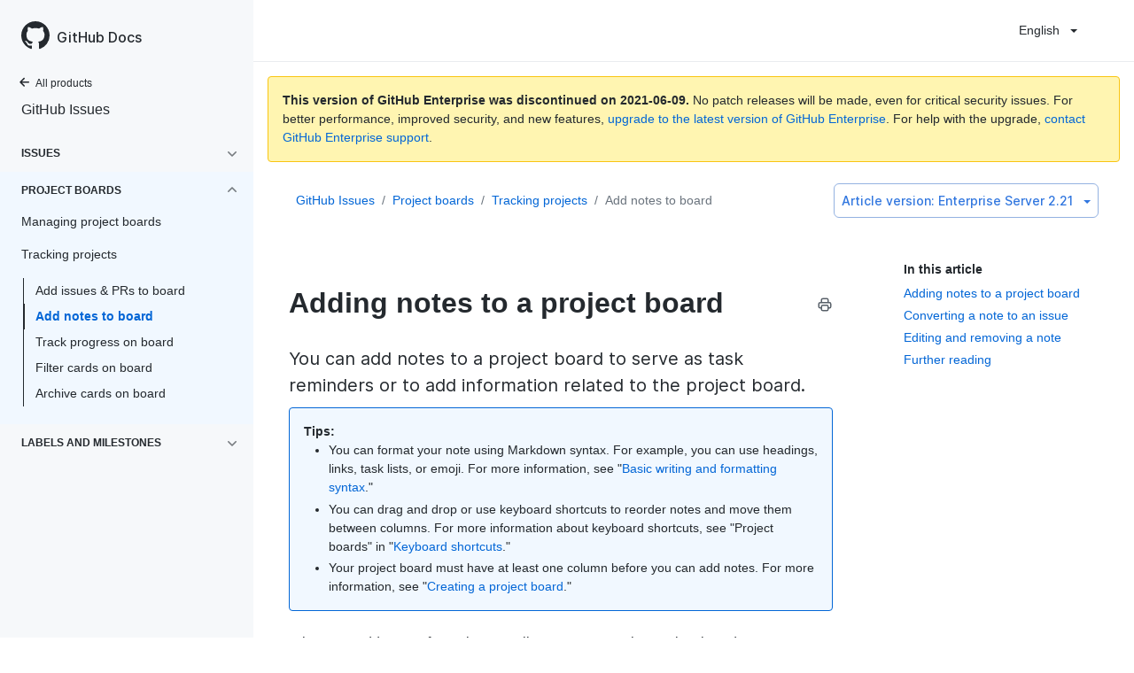

--- FILE ---
content_type: text/html; charset=utf-8
request_url: https://docs.github.com/en/enterprise-server@2.21/issues/organizing-your-work-with-project-boards/tracking-work-with-project-boards/adding-notes-to-a-project-board
body_size: 16190
content:
<!DOCTYPE html><html lang="en"><head><meta charSet="utf-8"><meta name="viewport" content="width=device-width, initial-scale=1"><link rel="alternate icon" type="image/png" href="https://github.github.com/docs-ghes-2.21/assets/images/site/favicon.png"><link rel="icon" type="image/svg+xml" href="https://github.github.com/docs-ghes-2.21/assets/images/site/favicon.svg"><meta name="google-site-verification" content="c1kuD-K2HIVF635lypcsWPoD4kilo5-jA_wBFyT4uMY"><meta name="csrf-token" content="VmtFkwb4-4B5u-Z1XAxbxVZcRjp6QGNpA7wo"><title>Adding notes to a project board - GitHub Docs</title><meta name="description" content="You can add notes to a project board to serve as task reminders or to add information related to the project board."><meta name="keywords" content="Pull requests"><link rel="alternate" hrefLang="en" href="https://docs.github.com/en/enterprise-server@2.21/issues/organizing-your-work-with-project-boards/tracking-work-with-project-boards/adding-notes-to-a-project-board"><link rel="alternate" hrefLang="zh-Hans" href="https://docs.github.com/cn/enterprise-server@2.21/issues/organizing-your-work-with-project-boards/tracking-work-with-project-boards/adding-notes-to-a-project-board"><link rel="alternate" hrefLang="ja" href="https://docs.github.com/ja/enterprise-server@2.21/issues/organizing-your-work-with-project-boards/tracking-work-with-project-boards/adding-notes-to-a-project-board"><link rel="alternate" hrefLang="es" href="https://docs.github.com/es/enterprise-server@2.21/issues/organizing-your-work-with-project-boards/tracking-work-with-project-boards/adding-notes-to-a-project-board"><link rel="alternate" hrefLang="pt" href="https://docs.github.com/pt/enterprise-server@2.21/issues/organizing-your-work-with-project-boards/tracking-work-with-project-boards/adding-notes-to-a-project-board"><link rel="alternate" hrefLang="de" href="https://docs.github.com/de/enterprise-server@2.21/issues/organizing-your-work-with-project-boards/tracking-work-with-project-boards/adding-notes-to-a-project-board"><meta name="next-head-count" content="15"><link rel="preload" href="/enterprise/2.21/_next/static/css/59aa6a7227fd2617f335.css" as="style"><link rel="stylesheet" href="/enterprise/2.21/_next/static/css/59aa6a7227fd2617f335.css" data-n-g><link rel="preload" href="/enterprise/2.21/_next/static/css/5b44699decbc3511e20d.css" as="style"><link rel="stylesheet" href="/enterprise/2.21/_next/static/css/5b44699decbc3511e20d.css" data-n-p><noscript data-n-css></noscript><script defer nomodule src="/enterprise/2.21/_next/static/chunks/polyfills-a54b4f32bdc1ef890ddd.js"></script><script src="/enterprise/2.21/_next/static/chunks/webpack-0cb069610457c13661fc.js" defer></script><script src="/enterprise/2.21/_next/static/chunks/framework-895f067827ebe11ffe45.js" defer></script><script src="/enterprise/2.21/_next/static/chunks/main-b5ea853a4d9eecc6dc91.js" defer></script><script src="/enterprise/2.21/_next/static/chunks/pages/_app-a87704e2d9fc4d2aca3a.js" defer></script><script src="/enterprise/2.21/_next/static/chunks/0e226fb0-d97ae5cc5c7944382c4b.js" defer></script><script src="/enterprise/2.21/_next/static/chunks/530-e6b25d6f6e50ce1571d4.js" defer></script><script src="/enterprise/2.21/_next/static/chunks/729-4200071f9b1257007c47.js" defer></script><script src="/enterprise/2.21/_next/static/chunks/839-a2d8ffecb74f40443844.js" defer></script><script src="/enterprise/2.21/_next/static/chunks/942-9f4c9ac330c05e4a46b8.js" defer></script><script src="/enterprise/2.21/_next/static/chunks/pages/%5BversionId%5D/%5BproductId%5D/%5B...restPage%5D-647a120cff3035b249e9.js" defer></script><script src="/enterprise/2.21/_next/static/W8wYTDjy5LOmeCnC6bjka/_buildManifest.js" defer></script><script src="/enterprise/2.21/_next/static/W8wYTDjy5LOmeCnC6bjka/_ssgManifest.js" defer></script><style data-styled data-styled-version="5.3.0">.kcif{position:relative;display:inline-block;padding:6px 16px;font-family:inherit;font-weight:600;line-height:20px;white-space:nowrap;vertical-align:middle;cursor:pointer;-webkit-user-select:none;-moz-user-select:none;-ms-user-select:none;user-select:none;border-radius:6px;-webkit-appearance:none;-moz-appearance:none;appearance:none;-webkit-text-decoration:none;text-decoration:none;text-align:center;font-size:14px;}/*!sc*/
.kcif:hover{-webkit-text-decoration:none;text-decoration:none;}/*!sc*/
.kcif:focus{outline:none;}/*!sc*/
.kcif:disabled{cursor:default;}/*!sc*/
.kcif:disabled svg{opacity:0.6;}/*!sc*/
data-styled.g8[id="ButtonBase-sc-181ps9o-0"]{content:"kcif,"}/*!sc*/
.kKoXkF{color:#0366d6;border:1px solid rgba(27,31,35,0.15);background-color:#fafbfc;box-shadow:0 1px 0 rgba(27,31,35,0.04);}/*!sc*/
.kKoXkF:hover{color:#ffffff;background-color:#0366d6;border-color:rgba(27,31,35,0.15);box-shadow:0 1px 0 rgba(27,31,35,0.1);}/*!sc*/
.kKoXkF:focus{border-color:rgba(27,31,35,0.15);box-shadow:0 0 0 3px rgba(0,92,197,0.4);}/*!sc*/
.kKoXkF:active{color:#ffffff;background-color:hsla(212,97%,40%,1);box-shadow:inset 0 1px 0 rgba(5,38,76,0.2);border-color:rgba(27,31,35,0.15);}/*!sc*/
.kKoXkF:disabled{color:rgba(3,102,214,0.5);background-color:#fafbfc;border-color:rgba(27,31,35,0.15);}/*!sc*/
data-styled.g12[id="ButtonOutline-sc-15gta9l-0"]{content:"kKoXkF,"}/*!sc*/
.iYuGmC > summary{list-style:none;}/*!sc*/
.iYuGmC > summary::-webkit-details-marker{display:none;}/*!sc*/
data-styled.g56[id="Details-ssy9qz-0"]{content:"iYuGmC,"}/*!sc*/
.cFIDYl{position:relative;display:inline-block;}/*!sc*/
data-styled.g61[id="Dropdown__StyledDetails-sc-16yoecj-0"]{content:"cFIDYl,"}/*!sc*/
.fyAlfj{border:4px solid transparent;margin-left:12px;border-top-color:currentcolor;border-bottom-width:0;content:'';display:inline-block;height:0;vertical-align:middle;width:0;}/*!sc*/
data-styled.g62[id="Dropdown__DropdownCaret-sc-16yoecj-1"]{content:"fyAlfj,"}/*!sc*/
.gBgzY{background-clip:padding-box;background-color:#ffffff;border:1px solid #e1e4e8;border-radius:6px;box-shadow:0 8px 24px rgba(149,157,165,0.2);left:0;list-style:none;margin-top:2px;padding:5px 0 5px 0 !important;position:absolute;top:100%;width:160px;z-index:100;right:0;left:auto;}/*!sc*/
.gBgzY::before{position:absolute;display:inline-block;content:'';}/*!sc*/
.gBgzY::after{position:absolute;display:inline-block;content:'';}/*!sc*/
.gBgzY::before{border:8px solid transparent;border-bottom-color:#ffffff;}/*!sc*/
.gBgzY::after{border:7px solid transparent;border-bottom-color:#ffffff;}/*!sc*/
.gBgzY > ul{list-style:none;}/*!sc*/
.gBgzY::before{top:-16px;right:9px;left:auto;}/*!sc*/
.gBgzY::after{top:-14px;right:10px;left:auto;}/*!sc*/
data-styled.g63[id="Dropdown__DropdownMenu-sc-16yoecj-2"]{content:"gBgzY,"}/*!sc*/
.cDzqCN{display:block;padding:4px 10px 4px 15px;overflow:hidden;color:#24292e;text-overflow:ellipsis;white-space:nowrap;}/*!sc*/
.cDzqCN a{color:#24292e;-webkit-text-decoration:none;text-decoration:none;display:block;overflow:hidden;color:#24292e;text-overflow:ellipsis;white-space:nowrap;}/*!sc*/
.cDzqCN:focus,.cDzqCN a:focus{color:#ffffff;-webkit-text-decoration:none;text-decoration:none;background-color:#0366d6;}/*!sc*/
.cDzqCN:hover,.cDzqCN:hover a{color:#ffffff;-webkit-text-decoration:none;text-decoration:none;background-color:#0366d6;outline:none;}/*!sc*/
data-styled.g64[id="Dropdown__DropdownItem-sc-16yoecj-3"]{content:"cDzqCN,"}/*!sc*/
.jIaMtK{position:relative;}/*!sc*/
.jIaMtK::before{position:absolute;z-index:1000001;display:none;width:0px;height:0px;color:#24292e;pointer-events:none;content:'';border:6px solid transparent;opacity:0;}/*!sc*/
.jIaMtK::after{position:absolute;z-index:1000000;display:none;padding:0.5em 0.75em;font:normal normal 11px/1.5 -apple-system,BlinkMacSystemFont,"Segoe UI",Helvetica,Arial,sans-serif,"Apple Color Emoji","Segoe UI Emoji";-webkit-font-smoothing:subpixel-antialiased;color:#ffffff;text-align:center;-webkit-text-decoration:none;text-decoration:none;text-shadow:none;text-transform:none;-webkit-letter-spacing:normal;-moz-letter-spacing:normal;-ms-letter-spacing:normal;letter-spacing:normal;word-wrap:break-word;white-space:pre;pointer-events:none;content:attr(aria-label);background:#24292e;border-radius:3px;opacity:0;}/*!sc*/
@-webkit-keyframes tooltip-appear{from{opacity:0;}to{opacity:1;}}/*!sc*/
@keyframes tooltip-appear{from{opacity:0;}to{opacity:1;}}/*!sc*/
.jIaMtK:hover::before,.jIaMtK:active::before,.jIaMtK:focus::before,.jIaMtK:hover::after,.jIaMtK:active::after,.jIaMtK:focus::after{display:inline-block;-webkit-text-decoration:none;text-decoration:none;-webkit-animation-name:tooltip-appear;animation-name:tooltip-appear;-webkit-animation-duration:0.1s;animation-duration:0.1s;-webkit-animation-fill-mode:forwards;animation-fill-mode:forwards;-webkit-animation-timing-function:ease-in;animation-timing-function:ease-in;-webkit-animation-delay:0.4s;animation-delay:0.4s;}/*!sc*/
.jIaMtK.tooltipped-no-delay:hover::before,.jIaMtK.tooltipped-no-delay:active::before,.jIaMtK.tooltipped-no-delay:focus::before,.jIaMtK.tooltipped-no-delay:hover::after,.jIaMtK.tooltipped-no-delay:active::after,.jIaMtK.tooltipped-no-delay:focus::after{-webkit-animation-delay:0s;animation-delay:0s;}/*!sc*/
.jIaMtK.tooltipped-multiline:hover::after,.jIaMtK.tooltipped-multiline:active::after,.jIaMtK.tooltipped-multiline:focus::after{display:table-cell;}/*!sc*/
.jIaMtK.tooltipped-s::after,.jIaMtK.tooltipped-se::after,.jIaMtK.tooltipped-sw::after{top:100%;right:50%;margin-top:6px;}/*!sc*/
.jIaMtK.tooltipped-s::before,.jIaMtK.tooltipped-se::before,.jIaMtK.tooltipped-sw::before{top:auto;right:50%;bottom:-7px;margin-right:-6px;border-bottom-color:#24292e;}/*!sc*/
.jIaMtK.tooltipped-se::after{right:auto;left:50%;margin-left:-16px;}/*!sc*/
.jIaMtK.tooltipped-sw::after{margin-right:-16px;}/*!sc*/
.jIaMtK.tooltipped-n::after,.jIaMtK.tooltipped-ne::after,.jIaMtK.tooltipped-nw::after{right:50%;bottom:100%;margin-bottom:6px;}/*!sc*/
.jIaMtK.tooltipped-n::before,.jIaMtK.tooltipped-ne::before,.jIaMtK.tooltipped-nw::before{top:-7px;right:50%;bottom:auto;margin-right:-6px;border-top-color:#24292e;}/*!sc*/
.jIaMtK.tooltipped-ne::after{right:auto;left:50%;margin-left:-16px;}/*!sc*/
.jIaMtK.tooltipped-nw::after{margin-right:-16px;}/*!sc*/
.jIaMtK.tooltipped-s::after,.jIaMtK.tooltipped-n::after{-webkit-transform:translateX(50%);-ms-transform:translateX(50%);transform:translateX(50%);}/*!sc*/
.jIaMtK.tooltipped-w::after{right:100%;bottom:50%;margin-right:6px;-webkit-transform:translateY(50%);-ms-transform:translateY(50%);transform:translateY(50%);}/*!sc*/
.jIaMtK.tooltipped-w::before{top:50%;bottom:50%;left:-7px;margin-top:-6px;border-left-color:#24292e;}/*!sc*/
.jIaMtK.tooltipped-e::after{bottom:50%;left:100%;margin-left:6px;-webkit-transform:translateY(50%);-ms-transform:translateY(50%);transform:translateY(50%);}/*!sc*/
.jIaMtK.tooltipped-e::before{top:50%;right:-7px;bottom:50%;margin-top:-6px;border-right-color:#24292e;}/*!sc*/
.jIaMtK.tooltipped-multiline::after{width:-webkit-max-content;width:-moz-max-content;width:max-content;max-width:250px;word-wrap:break-word;white-space:pre-line;border-collapse:separate;}/*!sc*/
.jIaMtK.tooltipped-multiline.tooltipped-s::after,.jIaMtK.tooltipped-multiline.tooltipped-n::after{right:auto;left:50%;-webkit-transform:translateX(-50%);-ms-transform:translateX(-50%);transform:translateX(-50%);}/*!sc*/
.jIaMtK.tooltipped-multiline.tooltipped-w::after,.jIaMtK.tooltipped-multiline.tooltipped-e::after{right:100%;}/*!sc*/
.jIaMtK.tooltipped-align-right-2::after{right:0;margin-right:0;}/*!sc*/
.jIaMtK.tooltipped-align-right-2::before{right:15px;}/*!sc*/
.jIaMtK.tooltipped-align-left-2::after{left:0;margin-left:0;}/*!sc*/
.jIaMtK.tooltipped-align-left-2::before{left:10px;}/*!sc*/
data-styled.g115[id="Tooltip__TooltipBase-kp39nc-0"]{content:"jIaMtK,"}/*!sc*/
.hrNiSY ul{width:unset;}/*!sc*/
data-styled.g118[id="LanguagePicker___StyledDropdown-sc-1vjz4bo-0"]{content:"hrNiSY,"}/*!sc*/
.hZxUGU ul{width:unset;}/*!sc*/
data-styled.g120[id="ArticleVersionPicker___StyledDropdown-sc-5dcjuc-0"]{content:"hZxUGU,"}/*!sc*/
</style></head><body data-color-mode="auto" data-dark-theme="dark" data-light-theme="light"><div id="__next"><div class="d-lg-flex"><div class="d-none d-lg-block color-bg-tertiary position-sticky top-0 overflow-y-auto flex-shrink-0 pb-5" style="width:286px;height:100vh"><div class="d-flex flex-items-center p-4 position-sticky top-0 color-bg-tertiary" style="z-index:3" id="github-logo" role="banner"><a href="/en" rel class="color-text-primary" aria-hidden="true" tabindex="-1"><svg aria-hidden="true" role="img" class="octicon octicon-mark-github" viewBox="0 0 16 16" width="32" height="32" fill="currentColor" style="display:inline-block;user-select:none;vertical-align:text-bottom;overflow:visible"><path fill-rule="evenodd" d="M8 0C3.58 0 0 3.58 0 8c0 3.54 2.29 6.53 5.47 7.59.4.07.55-.17.55-.38 0-.19-.01-.82-.01-1.49-2.01.37-2.53-.49-2.69-.94-.09-.23-.48-.94-.82-1.13-.28-.15-.68-.52-.01-.53.63-.01 1.08.58 1.23.82.72 1.21 1.87.87 2.33.66.07-.52.28-.87.51-1.07-1.78-.2-3.64-.89-3.64-3.95 0-.87.31-1.59.82-2.15-.08-.2-.36-1.02.08-2.12 0 0 .67-.21 2.2.82.64-.18 1.32-.27 2-.27.68 0 1.36.09 2 .27 1.53-1.04 2.2-.82 2.2-.82.44 1.1.16 1.92.08 2.12.51.56.82 1.27.82 2.15 0 3.07-1.87 3.75-3.65 3.95.29.25.54.73.54 1.48 0 1.07-.01 1.93-.01 2.2 0 .21.15.46.55.38A8.013 8.013 0 0016 8c0-4.42-3.58-8-8-8z"/></svg></a><a href="/en" rel class="h4-mktg color-text-primary no-underline no-wrap pl-2 flex-auto">GitHub Docs</a></div><nav><ul data-testid="sidebar"><li title="Home"><a href="/en" class="f6 pl-4 pr-5 ml-n1 pb-1 color-text-primary"><svg aria-hidden="true" role="img" class="mr-1" viewBox="0 0 16 16" width="16" height="16" fill="currentColor" style="display:inline-block;user-select:none;vertical-align:text-bottom;overflow:visible"><path fill-rule="evenodd" d="M7.78 12.53a.75.75 0 01-1.06 0L2.47 8.28a.75.75 0 010-1.06l4.25-4.25a.75.75 0 011.06 1.06L4.81 7h7.44a.75.75 0 010 1.5H4.81l2.97 2.97a.75.75 0 010 1.06z"/></svg>All products</a></li><li data-testid="sidebar-product" title="GitHub Issues" class="my-2"><a href="/en/enterprise-server@2.21/issues" rel class="pl-4 pr-5 pb-1 f4 color-text-primary no-underline">GitHub Issues</a></li><li class="my-3"><ul class="list-style-none"><li data-is-active-category="false" data-is-current-page="false" class="py-1"><details class="details-reset"><summary><div class="d-flex flex-justify-between"><div class="pl-4 pr-1 py-2 f6 text-uppercase d-block flex-auto mr-3 color-text-primary no-underline text-bold">Issues</div><span style="margin-top:7px" class="flex-shrink-0 pr-3"><svg aria-hidden="true" role="img" class="opacity-60" viewBox="0 0 16 16" width="16" height="16" fill="currentColor" style="display:inline-block;user-select:none;vertical-align:text-bottom;overflow:visible"><path fill-rule="evenodd" d="M12.78 6.22a.75.75 0 010 1.06l-4.25 4.25a.75.75 0 01-1.06 0L3.22 7.28a.75.75 0 011.06-1.06L8 9.94l3.72-3.72a.75.75 0 011.06 0z"/></svg></span></div></summary><ul data-testid="sidebar-article-group" class="list-style-none pb-2"><li data-testid="sidebar-article" data-is-current-page="false" class="position-relative SidebarProduct_sidebarArticle____jm-"><a href="/en/enterprise-server@2.21/issues/tracking-your-work-with-issues/about-issues" rel class="d-block pl-6 pr-5 py-1 no-underline color-text-primary">About issues</a></li><li data-testid="sidebar-article" data-is-current-page="false" class="position-relative SidebarProduct_sidebarArticle____jm-"><a href="/en/enterprise-server@2.21/issues/tracking-your-work-with-issues/quickstart" rel class="d-block pl-6 pr-5 py-1 no-underline color-text-primary">Quickstart for GitHub Issues</a></li><li data-testid="sidebar-article" data-is-current-page="false" class="position-relative SidebarProduct_sidebarArticle____jm-"><a href="/en/enterprise-server@2.21/issues/tracking-your-work-with-issues/creating-an-issue" rel class="d-block pl-6 pr-5 py-1 no-underline color-text-primary">Create an issue</a></li><li data-testid="sidebar-article" data-is-current-page="false" class="position-relative SidebarProduct_sidebarArticle____jm-"><a href="/en/enterprise-server@2.21/issues/tracking-your-work-with-issues/about-task-lists" rel class="d-block pl-6 pr-5 py-1 no-underline color-text-primary">About task lists</a></li><li data-testid="sidebar-article" data-is-current-page="false" class="position-relative SidebarProduct_sidebarArticle____jm-"><a href="/en/enterprise-server@2.21/issues/tracking-your-work-with-issues/linking-a-pull-request-to-an-issue" rel class="d-block pl-6 pr-5 py-1 no-underline color-text-primary">Link PR to issue</a></li><li data-testid="sidebar-article" data-is-current-page="false" class="position-relative SidebarProduct_sidebarArticle____jm-"><a href="/en/enterprise-server@2.21/issues/tracking-your-work-with-issues/assigning-issues-and-pull-requests-to-other-github-users" rel class="d-block pl-6 pr-5 py-1 no-underline color-text-primary">Assign issues &amp; PRs</a></li><li data-testid="sidebar-article" data-is-current-page="false" class="position-relative SidebarProduct_sidebarArticle____jm-"><a href="/en/enterprise-server@2.21/issues/tracking-your-work-with-issues/viewing-all-of-your-issues-and-pull-requests" rel class="d-block pl-6 pr-5 py-1 no-underline color-text-primary">View all your issues &amp; PRs</a></li><li data-testid="sidebar-article" data-is-current-page="false" class="position-relative SidebarProduct_sidebarArticle____jm-"><a href="/en/enterprise-server@2.21/issues/tracking-your-work-with-issues/marking-issues-or-pull-requests-as-a-duplicate" rel class="d-block pl-6 pr-5 py-1 no-underline color-text-primary">Marking issues or pull requests as a duplicate</a></li><li data-testid="sidebar-article" data-is-current-page="false" class="position-relative SidebarProduct_sidebarArticle____jm-"><a href="/en/enterprise-server@2.21/issues/tracking-your-work-with-issues/pinning-an-issue-to-your-repository" rel class="d-block pl-6 pr-5 py-1 no-underline color-text-primary">Pin an issue</a></li><li data-testid="sidebar-article" data-is-current-page="false" class="position-relative SidebarProduct_sidebarArticle____jm-"><a href="/en/enterprise-server@2.21/issues/tracking-your-work-with-issues/transferring-an-issue-to-another-repository" rel class="d-block pl-6 pr-5 py-1 no-underline color-text-primary">Transfer an issue</a></li><li data-testid="sidebar-article" data-is-current-page="false" class="position-relative SidebarProduct_sidebarArticle____jm-"><a href="/en/enterprise-server@2.21/issues/tracking-your-work-with-issues/deleting-an-issue" rel class="d-block pl-6 pr-5 py-1 no-underline color-text-primary">Deleting an issue</a></li><li data-testid="sidebar-article" data-is-current-page="false" class="position-relative SidebarProduct_sidebarArticle____jm-"><a href="/en/enterprise-server@2.21/issues/tracking-your-work-with-issues/planning-and-tracking-work-for-your-team-or-project" rel class="d-block pl-6 pr-5 py-1 no-underline color-text-primary">Planning and tracking work for your team or project</a></li></ul></details></li><li data-is-active-category="true" data-is-current-page="false" class="py-1 color-bg-info"><details open class="details-reset"><summary><div class="d-flex flex-justify-between"><div class="pl-4 pr-1 py-2 f6 text-uppercase d-block flex-auto mr-3 color-text-primary no-underline text-bold">Project boards</div><span style="margin-top:7px" class="flex-shrink-0 pr-3"><svg aria-hidden="true" role="img" class="opacity-60 rotate-180" viewBox="0 0 16 16" width="16" height="16" fill="currentColor" style="display:inline-block;user-select:none;vertical-align:text-bottom;overflow:visible"><path fill-rule="evenodd" d="M12.78 6.22a.75.75 0 010 1.06l-4.25 4.25a.75.75 0 01-1.06 0L3.22 7.28a.75.75 0 011.06-1.06L8 9.94l3.72-3.72a.75.75 0 011.06 0z"/></svg></span></div></summary><ul class="list-style-none position-relative"><li data-is-current-page="false"><details class="details-reset"><summary><div class="pl-4 pr-5 py-2 no-underline">Managing project boards</div></summary><ul data-testid="sidebar-article-group" class="my-2 pb-2"><li data-testid="sidebar-article" data-is-current-page="false" class="position-relative SidebarProduct_sidebarArticle____jm-"><a href="/en/enterprise-server@2.21/issues/organizing-your-work-with-project-boards/managing-project-boards/about-project-boards" rel class="d-block pl-6 pr-5 py-1 no-underline color-text-primary">About project boards</a></li><li data-testid="sidebar-article" data-is-current-page="false" class="position-relative SidebarProduct_sidebarArticle____jm-"><a href="/en/enterprise-server@2.21/issues/organizing-your-work-with-project-boards/managing-project-boards/creating-a-project-board" rel class="d-block pl-6 pr-5 py-1 no-underline color-text-primary">Creating a project board</a></li><li data-testid="sidebar-article" data-is-current-page="false" class="position-relative SidebarProduct_sidebarArticle____jm-"><a href="/en/enterprise-server@2.21/issues/organizing-your-work-with-project-boards/managing-project-boards/editing-a-project-board" rel class="d-block pl-6 pr-5 py-1 no-underline color-text-primary">Editing a project board</a></li><li data-testid="sidebar-article" data-is-current-page="false" class="position-relative SidebarProduct_sidebarArticle____jm-"><a href="/en/enterprise-server@2.21/issues/organizing-your-work-with-project-boards/managing-project-boards/linking-a-repository-to-a-project-board" rel class="d-block pl-6 pr-5 py-1 no-underline color-text-primary">Link repository to board</a></li><li data-testid="sidebar-article" data-is-current-page="false" class="position-relative SidebarProduct_sidebarArticle____jm-"><a href="/en/enterprise-server@2.21/issues/organizing-your-work-with-project-boards/managing-project-boards/about-automation-for-project-boards" rel class="d-block pl-6 pr-5 py-1 no-underline color-text-primary">Automation for project boards</a></li><li data-testid="sidebar-article" data-is-current-page="false" class="position-relative SidebarProduct_sidebarArticle____jm-"><a href="/en/enterprise-server@2.21/issues/organizing-your-work-with-project-boards/managing-project-boards/configuring-automation-for-project-boards" rel class="d-block pl-6 pr-5 py-1 no-underline color-text-primary">Configure automation</a></li><li data-testid="sidebar-article" data-is-current-page="false" class="position-relative SidebarProduct_sidebarArticle____jm-"><a href="/en/enterprise-server@2.21/issues/organizing-your-work-with-project-boards/managing-project-boards/changing-project-board-visibility" rel class="d-block pl-6 pr-5 py-1 no-underline color-text-primary">Change visibility</a></li><li data-testid="sidebar-article" data-is-current-page="false" class="position-relative SidebarProduct_sidebarArticle____jm-"><a href="/en/enterprise-server@2.21/issues/organizing-your-work-with-project-boards/managing-project-boards/closing-a-project-board" rel class="d-block pl-6 pr-5 py-1 no-underline color-text-primary">Closing a project board</a></li><li data-testid="sidebar-article" data-is-current-page="false" class="position-relative SidebarProduct_sidebarArticle____jm-"><a href="/en/enterprise-server@2.21/issues/organizing-your-work-with-project-boards/managing-project-boards/reopening-a-closed-project-board" rel class="d-block pl-6 pr-5 py-1 no-underline color-text-primary">Reopen project board</a></li><li data-testid="sidebar-article" data-is-current-page="false" class="position-relative SidebarProduct_sidebarArticle____jm-"><a href="/en/enterprise-server@2.21/issues/organizing-your-work-with-project-boards/managing-project-boards/deleting-a-project-board" rel class="d-block pl-6 pr-5 py-1 no-underline color-text-primary">Deleting a project board</a></li></ul></details></li><li data-is-current-page="false"><details open class="details-reset"><summary><div class="pl-4 pr-5 py-2 no-underline">Tracking projects</div></summary><ul data-testid="sidebar-article-group" class="my-2 pb-2"><li data-testid="sidebar-article" data-is-current-page="false" class="position-relative SidebarProduct_sidebarArticle____jm-"><a href="/en/enterprise-server@2.21/issues/organizing-your-work-with-project-boards/tracking-work-with-project-boards/adding-issues-and-pull-requests-to-a-project-board" rel class="d-block pl-6 pr-5 py-1 no-underline color-text-primary">Add issues &amp; PRs to board</a></li><li data-testid="sidebar-article" data-is-current-page="true" class="position-relative SidebarProduct_sidebarArticle____jm- text-bold SidebarProduct_sidebarArticleActive__2_znz"><a href="/en/enterprise-server@2.21/issues/organizing-your-work-with-project-boards/tracking-work-with-project-boards/adding-notes-to-a-project-board" rel class="d-block pl-6 pr-5 py-1 no-underline color-text-link">Add notes to board</a></li><li data-testid="sidebar-article" data-is-current-page="false" class="position-relative SidebarProduct_sidebarArticle____jm-"><a href="/en/enterprise-server@2.21/issues/organizing-your-work-with-project-boards/tracking-work-with-project-boards/tracking-progress-on-your-project-board" rel class="d-block pl-6 pr-5 py-1 no-underline color-text-primary">Track progress on board</a></li><li data-testid="sidebar-article" data-is-current-page="false" class="position-relative SidebarProduct_sidebarArticle____jm-"><a href="/en/enterprise-server@2.21/issues/organizing-your-work-with-project-boards/tracking-work-with-project-boards/filtering-cards-on-a-project-board" rel class="d-block pl-6 pr-5 py-1 no-underline color-text-primary">Filter cards on board</a></li><li data-testid="sidebar-article" data-is-current-page="false" class="position-relative SidebarProduct_sidebarArticle____jm-"><a href="/en/enterprise-server@2.21/issues/organizing-your-work-with-project-boards/tracking-work-with-project-boards/archiving-cards-on-a-project-board" rel class="d-block pl-6 pr-5 py-1 no-underline color-text-primary">Archive cards on board</a></li></ul></details></li></ul></details></li><li data-is-active-category="false" data-is-current-page="false" class="py-1"><details class="details-reset"><summary><div class="d-flex flex-justify-between"><div class="pl-4 pr-1 py-2 f6 text-uppercase d-block flex-auto mr-3 color-text-primary no-underline text-bold">Labels and milestones</div><span style="margin-top:7px" class="flex-shrink-0 pr-3"><svg aria-hidden="true" role="img" class="opacity-60" viewBox="0 0 16 16" width="16" height="16" fill="currentColor" style="display:inline-block;user-select:none;vertical-align:text-bottom;overflow:visible"><path fill-rule="evenodd" d="M12.78 6.22a.75.75 0 010 1.06l-4.25 4.25a.75.75 0 01-1.06 0L3.22 7.28a.75.75 0 011.06-1.06L8 9.94l3.72-3.72a.75.75 0 011.06 0z"/></svg></span></div></summary><ul data-testid="sidebar-article-group" class="list-style-none pb-2"><li data-testid="sidebar-article" data-is-current-page="false" class="position-relative SidebarProduct_sidebarArticle____jm-"><a href="/en/enterprise-server@2.21/issues/using-labels-and-milestones-to-track-work/managing-labels" rel class="d-block pl-6 pr-5 py-1 no-underline color-text-primary">Managing labels</a></li><li data-testid="sidebar-article" data-is-current-page="false" class="position-relative SidebarProduct_sidebarArticle____jm-"><a href="/en/enterprise-server@2.21/issues/using-labels-and-milestones-to-track-work/about-milestones" rel class="d-block pl-6 pr-5 py-1 no-underline color-text-primary">About milestones</a></li><li data-testid="sidebar-article" data-is-current-page="false" class="position-relative SidebarProduct_sidebarArticle____jm-"><a href="/en/enterprise-server@2.21/issues/using-labels-and-milestones-to-track-work/creating-and-editing-milestones-for-issues-and-pull-requests" rel class="d-block pl-6 pr-5 py-1 no-underline color-text-primary">Create &amp; edit milestones</a></li><li data-testid="sidebar-article" data-is-current-page="false" class="position-relative SidebarProduct_sidebarArticle____jm-"><a href="/en/enterprise-server@2.21/issues/using-labels-and-milestones-to-track-work/associating-milestones-with-issues-and-pull-requests" rel class="d-block pl-6 pr-5 py-1 no-underline color-text-primary">Add to milestones</a></li><li data-testid="sidebar-article" data-is-current-page="false" class="position-relative SidebarProduct_sidebarArticle____jm-"><a href="/en/enterprise-server@2.21/issues/using-labels-and-milestones-to-track-work/filtering-issues-and-pull-requests-by-milestone" rel class="d-block pl-6 pr-5 py-1 no-underline color-text-primary">Filter by milestone</a></li><li data-testid="sidebar-article" data-is-current-page="false" class="position-relative SidebarProduct_sidebarArticle____jm-"><a href="/en/enterprise-server@2.21/issues/using-labels-and-milestones-to-track-work/viewing-your-milestones-progress" rel class="d-block pl-6 pr-5 py-1 no-underline color-text-primary">View progress to milestone</a></li></ul></details></li></ul></li></ul></nav></div><main class="flex-1 min-width-0"><div class="border-bottom color-border-secondary no-print"><div></div><header class="container-xl px-3 px-md-6 pt-3 pb-3 position-relative" style="z-index:2"><div class="d-none d-lg-flex flex-justify-end" data-testid="desktop-header"><div class="py-2"><details class="Details-ssy9qz-0 Dropdown__StyledDetails-sc-16yoecj-0 iYuGmC cFIDYl LanguagePicker___StyledDropdown-sc-1vjz4bo-0 hrNiSY" data-testid="language-picker"><summary>English<div class="Dropdown__DropdownCaret-sc-16yoecj-1 fyAlfj"></div></summary><ul direction="sw" class="Dropdown__DropdownMenu-sc-16yoecj-2 gBgzY"><li class="Dropdown__DropdownItem-sc-16yoecj-3 cDzqCN"><a href="/en/enterprise-server@2.21/issues/organizing-your-work-with-project-boards/tracking-work-with-project-boards/adding-notes-to-a-project-board" rel>English</a></li><li class="Dropdown__DropdownItem-sc-16yoecj-3 cDzqCN"><a href="/cn/enterprise-server@2.21/issues/organizing-your-work-with-project-boards/tracking-work-with-project-boards/adding-notes-to-a-project-board" rel>简体中文<!-- --> (<!-- -->Simplified Chinese<!-- -->)</a></li><li class="Dropdown__DropdownItem-sc-16yoecj-3 cDzqCN"><a href="/ja/enterprise-server@2.21/issues/organizing-your-work-with-project-boards/tracking-work-with-project-boards/adding-notes-to-a-project-board" rel>日本語<!-- --> (<!-- -->Japanese<!-- -->)</a></li><li class="Dropdown__DropdownItem-sc-16yoecj-3 cDzqCN"><a href="/es/enterprise-server@2.21/issues/organizing-your-work-with-project-boards/tracking-work-with-project-boards/adding-notes-to-a-project-board" rel>Español<!-- --> (<!-- -->Spanish<!-- -->)</a></li><li class="Dropdown__DropdownItem-sc-16yoecj-3 cDzqCN"><a href="/pt/enterprise-server@2.21/issues/organizing-your-work-with-project-boards/tracking-work-with-project-boards/adding-notes-to-a-project-board" rel>Português do Brasil<!-- --> (<!-- -->Portuguese<!-- -->)</a></li></ul></details></div><div class="d-inline-block ml-4"><div id="" aria-hidden="true"><div class="ais-SearchBox"></div></div><div id="search-results-container" class></div><div class="search-overlay-desktop"></div></div></div><div class="d-lg-none" data-testid="mobile-header"><div class="d-flex flex-justify-between"><div class="d-flex flex-items-center" id="github-logo-mobile" role="banner"><a href="/en" rel aria-hidden="true" tabindex="-1"><svg aria-hidden="true" role="img" class="color-icon-primary" viewBox="0 0 16 16" width="32" height="32" fill="currentColor" style="display:inline-block;user-select:none;vertical-align:text-bottom;overflow:visible"><path fill-rule="evenodd" d="M8 0C3.58 0 0 3.58 0 8c0 3.54 2.29 6.53 5.47 7.59.4.07.55-.17.55-.38 0-.19-.01-.82-.01-1.49-2.01.37-2.53-.49-2.69-.94-.09-.23-.48-.94-.82-1.13-.28-.15-.68-.52-.01-.53.63-.01 1.08.58 1.23.82.72 1.21 1.87.87 2.33.66.07-.52.28-.87.51-1.07-1.78-.2-3.64-.89-3.64-3.95 0-.87.31-1.59.82-2.15-.08-.2-.36-1.02.08-2.12 0 0 .67-.21 2.2.82.64-.18 1.32-.27 2-.27.68 0 1.36.09 2 .27 1.53-1.04 2.2-.82 2.2-.82.44 1.1.16 1.92.08 2.12.51.56.82 1.27.82 2.15 0 3.07-1.87 3.75-3.65 3.95.29.25.54.73.54 1.48 0 1.07-.01 1.93-.01 2.2 0 .21.15.46.55.38A8.013 8.013 0 0016 8c0-4.42-3.58-8-8-8z"/></svg></a><a href="/en" rel class="h4-mktg color-text-primary no-underline no-wrap pl-2">GitHub Docs</a></div><div><button data-testid="mobile-menu-button" aria-label="Navigation Menu" class="ButtonBase-sc-181ps9o-0 ButtonOutline-sc-15gta9l-0 kcif kKoXkF"><svg aria-hidden="true" role="img" class="octicon octicon-three-bars" viewBox="0 0 16 16" width="16" height="16" fill="currentColor" style="display:inline-block;user-select:none;vertical-align:text-bottom;overflow:visible"><path fill-rule="evenodd" d="M1 2.75A.75.75 0 011.75 2h12.5a.75.75 0 110 1.5H1.75A.75.75 0 011 2.75zm0 5A.75.75 0 011.75 7h12.5a.75.75 0 110 1.5H1.75A.75.75 0 011 7.75zM1.75 12a.75.75 0 100 1.5h12.5a.75.75 0 100-1.5H1.75z"/></svg></button></div></div><div class="relative"><div class="width-full position-absolute left-0 right-0 color-shadow-large color-bg-primary px-3 px-md-6 pb-3 d-none"><div class="mt-3 mb-2"><h4 class="text-mono f5 text-normal color-text-secondary">Explore by product</h4><details class="Details-ssy9qz-0 iYuGmC details-reset"><summary class="color-text-link" role="button" aria-label="Toggle products list"><div id="current-product" class="d-flex flex-items-center flex-justify-between py-2"><span>GitHub Issues</span><svg aria-hidden="true" role="img" class="arrow ml-md-1" viewBox="0 0 24 24" width="24" height="24" fill="currentColor" style="display:inline-block;user-select:none;vertical-align:text-bottom;overflow:visible"><path fill-rule="evenodd" d="M5.22 8.72a.75.75 0 000 1.06l6.25 6.25a.75.75 0 001.06 0l6.25-6.25a.75.75 0 00-1.06-1.06L12 14.44 6.28 8.72a.75.75 0 00-1.06 0z"/></svg></div></summary><div id="homepages" style="z-index:6"><a href="/en/get-started" rel class="d-block py-2 Link--primary no-underline">Get started</a><a href="/en/github" rel class="d-block py-2 Link--primary no-underline">GitHub</a><a href="/en/enterprise-server@3.1/admin" rel class="d-block py-2 Link--primary no-underline">Enterprise administrators</a><a href="/en/billing" rel class="d-block py-2 Link--primary no-underline">Billing and payments</a><a href="/en/organizations" rel class="d-block py-2 Link--primary no-underline">Organizations</a><a href="/en/code-security" rel class="d-block py-2 Link--primary no-underline">Code security</a><a href="/en/issues" rel class="d-block py-2 color-text-link text-underline active">GitHub Issues</a><a href="/en/actions" rel class="d-block py-2 Link--primary no-underline">GitHub Actions</a><a href="/en/codespaces" rel class="d-block py-2 Link--primary no-underline">GitHub Codespaces</a><a href="/en/packages" rel class="d-block py-2 Link--primary no-underline">GitHub Packages</a><a href="/en/developers" rel class="d-block py-2 Link--primary no-underline">Developers</a><a href="/en/rest" rel class="d-block py-2 Link--primary no-underline">REST API</a><a href="/en/graphql" rel class="d-block py-2 Link--primary no-underline">GraphQL API</a><a href="/en/enterprise-server@3.1/insights" rel class="d-block py-2 Link--primary no-underline">GitHub Insights</a><a href="/en/discussions" rel class="d-block py-2 Link--primary no-underline">GitHub Discussions</a><a href="/en/sponsors" rel class="d-block py-2 Link--primary no-underline">GitHub Sponsors</a><a href="/en/communities" rel class="d-block py-2 Link--primary no-underline">Building communities</a><a href="/en/pages" rel class="d-block py-2 Link--primary no-underline">GitHub Pages</a><a href="/en/education" rel class="d-block py-2 Link--primary no-underline">Education</a><a href="/en/desktop" rel class="d-block py-2 Link--primary no-underline">GitHub Desktop</a><a href="https://cli.github.com/manual" rel="noopener" class="d-block py-2 Link--primary no-underline">GitHub CLI<span class="ml-1"><svg aria-hidden="true" role="img" class="octicon octicon-link-external" viewBox="0 0 16 16" width="16" height="16" fill="currentColor" style="display:inline-block;user-select:none;vertical-align:text-bottom;overflow:visible"><path fill-rule="evenodd" d="M10.604 1h4.146a.25.25 0 01.25.25v4.146a.25.25 0 01-.427.177L13.03 4.03 9.28 7.78a.75.75 0 01-1.06-1.06l3.75-3.75-1.543-1.543A.25.25 0 0110.604 1zM3.75 2A1.75 1.75 0 002 3.75v8.5c0 .966.784 1.75 1.75 1.75h8.5A1.75 1.75 0 0014 12.25v-3.5a.75.75 0 00-1.5 0v3.5a.25.25 0 01-.25.25h-8.5a.25.25 0 01-.25-.25v-8.5a.25.25 0 01.25-.25h3.5a.75.75 0 000-1.5h-3.5z"/></svg></span></a><a href="https://atom.io/docs" rel="noopener" class="d-block py-2 Link--primary no-underline">Atom<span class="ml-1"><svg aria-hidden="true" role="img" class="octicon octicon-link-external" viewBox="0 0 16 16" width="16" height="16" fill="currentColor" style="display:inline-block;user-select:none;vertical-align:text-bottom;overflow:visible"><path fill-rule="evenodd" d="M10.604 1h4.146a.25.25 0 01.25.25v4.146a.25.25 0 01-.427.177L13.03 4.03 9.28 7.78a.75.75 0 01-1.06-1.06l3.75-3.75-1.543-1.543A.25.25 0 0110.604 1zM3.75 2A1.75 1.75 0 002 3.75v8.5c0 .966.784 1.75 1.75 1.75h8.5A1.75 1.75 0 0014 12.25v-3.5a.75.75 0 00-1.5 0v3.5a.25.25 0 01-.25.25h-8.5a.25.25 0 01-.25-.25v-8.5a.25.25 0 01.25-.25h3.5a.75.75 0 000-1.5h-3.5z"/></svg></span></a><a href="https://electronjs.org/docs" rel="noopener" class="d-block py-2 Link--primary no-underline">Electron<span class="ml-1"><svg aria-hidden="true" role="img" class="octicon octicon-link-external" viewBox="0 0 16 16" width="16" height="16" fill="currentColor" style="display:inline-block;user-select:none;vertical-align:text-bottom;overflow:visible"><path fill-rule="evenodd" d="M10.604 1h4.146a.25.25 0 01.25.25v4.146a.25.25 0 01-.427.177L13.03 4.03 9.28 7.78a.75.75 0 01-1.06-1.06l3.75-3.75-1.543-1.543A.25.25 0 0110.604 1zM3.75 2A1.75 1.75 0 002 3.75v8.5c0 .966.784 1.75 1.75 1.75h8.5A1.75 1.75 0 0014 12.25v-3.5a.75.75 0 00-1.5 0v3.5a.25.25 0 01-.25.25h-8.5a.25.25 0 01-.25-.25v-8.5a.25.25 0 01.25-.25h3.5a.75.75 0 000-1.5h-3.5z"/></svg></span></a><a href="https://codeql.github.com/docs" rel="noopener" class="d-block py-2 Link--primary no-underline">CodeQL<span class="ml-1"><svg aria-hidden="true" role="img" class="octicon octicon-link-external" viewBox="0 0 16 16" width="16" height="16" fill="currentColor" style="display:inline-block;user-select:none;vertical-align:text-bottom;overflow:visible"><path fill-rule="evenodd" d="M10.604 1h4.146a.25.25 0 01.25.25v4.146a.25.25 0 01-.427.177L13.03 4.03 9.28 7.78a.75.75 0 01-1.06-1.06l3.75-3.75-1.543-1.543A.25.25 0 0110.604 1zM3.75 2A1.75 1.75 0 002 3.75v8.5c0 .966.784 1.75 1.75 1.75h8.5A1.75 1.75 0 0014 12.25v-3.5a.75.75 0 00-1.5 0v3.5a.25.25 0 01-.25.25h-8.5a.25.25 0 01-.25-.25v-8.5a.25.25 0 01.25-.25h3.5a.75.75 0 000-1.5h-3.5z"/></svg></span></a></div></details></div><div class="border-top py-2"><details class="Details-ssy9qz-0 iYuGmC details-reset"><summary aria-label="Toggle language list"><div class="d-flex flex-items-center flex-justify-between py-2"><span>English</span><svg aria-hidden="true" role="img" class="arrow ml-md-1" viewBox="0 0 24 24" width="24" height="24" fill="currentColor" style="display:inline-block;user-select:none;vertical-align:text-bottom;overflow:visible"><path fill-rule="evenodd" d="M5.22 8.72a.75.75 0 000 1.06l6.25 6.25a.75.75 0 001.06 0l6.25-6.25a.75.75 0 00-1.06-1.06L12 14.44 6.28 8.72a.75.75 0 00-1.06 0z"/></svg></div></summary><div><a href="/en/enterprise-server@2.21/issues/organizing-your-work-with-project-boards/tracking-work-with-project-boards/adding-notes-to-a-project-board" rel class="d-block py-2 color-text-link text-underline active">English</a><a href="/cn/enterprise-server@2.21/issues/organizing-your-work-with-project-boards/tracking-work-with-project-boards/adding-notes-to-a-project-board" rel class="d-block py-2 Link--primary no-underline">简体中文<!-- --> (<!-- -->Simplified Chinese<!-- -->)</a><a href="/ja/enterprise-server@2.21/issues/organizing-your-work-with-project-boards/tracking-work-with-project-boards/adding-notes-to-a-project-board" rel class="d-block py-2 Link--primary no-underline">日本語<!-- --> (<!-- -->Japanese<!-- -->)</a><a href="/es/enterprise-server@2.21/issues/organizing-your-work-with-project-boards/tracking-work-with-project-boards/adding-notes-to-a-project-board" rel class="d-block py-2 Link--primary no-underline">Español<!-- --> (<!-- -->Spanish<!-- -->)</a><a href="/pt/enterprise-server@2.21/issues/organizing-your-work-with-project-boards/tracking-work-with-project-boards/adding-notes-to-a-project-board" rel class="d-block py-2 Link--primary no-underline">Português do Brasil<!-- --> (<!-- -->Portuguese<!-- -->)</a></div></details></div><div class="pt-3 border-top"><div id="" aria-hidden="true"><div class="ais-SearchBox"></div></div><div id="search-results-container" class></div><div class="search-overlay-desktop"></div></div></div></div></div></header></div><div data-testid="deprecation-banner" class="container-xl mt-3 mx-auto p-responsive"><div data-testid="callout" class="Callout_container__1p0wT border rounded-1 p-3 f5 color-bg-warning color-border-warning"><p><b class="text-bold"><span>This version of GitHub Enterprise was discontinued on</span> <span data-date="2021-06-09" data-format="%B %d, %Y" title="2021-06-09">2021-06-09</span>.</b> <span>No patch releases will be made, even for critical security issues. For better performance, improved security, and new features, <a href="/enterprise/admin/guides/installation/upgrading-github-enterprise/">upgrade to the latest version of GitHub Enterprise</a>.
For help with the upgrade, <a href="https://enterprise.github.com/support">contact GitHub Enterprise support</a>.</span></p></div></div><div class="container-xl px-3 px-md-6 my-4 my-lg-4"><div class="d-lg-flex flex-justify-between"><div class="d-block d-lg-none mb-2"><details class="Details-ssy9qz-0 Dropdown__StyledDetails-sc-16yoecj-0 iYuGmC cFIDYl ArticleVersionPicker___StyledDropdown-sc-5dcjuc-0 hZxUGU" data-testid="article-version-picker"><summary class="f4 h5-mktg btn-outline-mktg btn-mktg p-2"><span class="d-md-none d-xl-inline-block">Article version:</span> <!-- -->Enterprise Server 2.21<div class="Dropdown__DropdownCaret-sc-16yoecj-1 fyAlfj"></div></summary><ul direction="sw" class="Dropdown__DropdownMenu-sc-16yoecj-2 gBgzY"><li class="Dropdown__DropdownItem-sc-16yoecj-3 cDzqCN"><a href="/en/issues/organizing-your-work-with-project-boards/tracking-work-with-project-boards/adding-notes-to-a-project-board" rel>GitHub.com</a></li><li class="Dropdown__DropdownItem-sc-16yoecj-3 cDzqCN"><a href="/en/enterprise-server@3.1/issues/organizing-your-work-with-project-boards/tracking-work-with-project-boards/adding-notes-to-a-project-board" rel>Enterprise Server 3.1</a></li><li class="Dropdown__DropdownItem-sc-16yoecj-3 cDzqCN"><a href="/en/enterprise-server@3.0/issues/organizing-your-work-with-project-boards/tracking-work-with-project-boards/adding-notes-to-a-project-board" rel>Enterprise Server 3.0</a></li><li class="Dropdown__DropdownItem-sc-16yoecj-3 cDzqCN"><a href="/en/enterprise-server@2.22/issues/organizing-your-work-with-project-boards/tracking-work-with-project-boards/adding-notes-to-a-project-board" rel>Enterprise Server 2.22</a></li><li class="Dropdown__DropdownItem-sc-16yoecj-3 cDzqCN"><a href="/en/enterprise-server@2.21/issues/organizing-your-work-with-project-boards/tracking-work-with-project-boards/adding-notes-to-a-project-board" rel>Enterprise Server 2.21</a></li><li class="Dropdown__DropdownItem-sc-16yoecj-3 cDzqCN"><a href="/en/github-ae@latest/issues/organizing-your-work-with-project-boards/tracking-work-with-project-boards/adding-notes-to-a-project-board" rel>GitHub AE</a></li><div class="pb-1"><a href="/en/enterprise-server@3.1/admin/all-releases" rel class="f6 no-underline color-text-tertiary pl-3 pr-2 no-wrap">See all Enterprise releases</a></div></ul></details></div><div class="d-flex flex-items-center"><nav data-testid="breadcrumbs" class="f5 breadcrumbs" aria-label="Breadcrumb"><a href="/en/enterprise-server@2.21/issues" rel data-testid="breadcrumb-link" title="product: GitHub Issues" class="d-inline-block px-2">GitHub Issues</a><span class="color-text-tertiary">/</span><a href="/en/enterprise-server@2.21/issues/organizing-your-work-with-project-boards" rel data-testid="breadcrumb-link" title="category: Project boards" class="d-inline-block px-2">Project boards</a><span class="color-text-tertiary">/</span><a href="/en/enterprise-server@2.21/issues/organizing-your-work-with-project-boards/tracking-work-with-project-boards" rel data-testid="breadcrumb-link" title="mapTopic: Tracking projects" class="d-inline-block px-2">Tracking projects</a><span class="color-text-tertiary">/</span><a href="/en/enterprise-server@2.21/issues/organizing-your-work-with-project-boards/tracking-work-with-project-boards/adding-notes-to-a-project-board" rel data-testid="breadcrumb-link" title="article: Add notes to board" class="d-inline-block px-2 color-text-tertiary">Add notes to board</a></nav></div><div class="d-none d-lg-block"><details class="Details-ssy9qz-0 Dropdown__StyledDetails-sc-16yoecj-0 iYuGmC cFIDYl ArticleVersionPicker___StyledDropdown-sc-5dcjuc-0 hZxUGU" data-testid="article-version-picker"><summary class="f4 h5-mktg btn-outline-mktg btn-mktg p-2"><span class="d-md-none d-xl-inline-block">Article version:</span> <!-- -->Enterprise Server 2.21<div class="Dropdown__DropdownCaret-sc-16yoecj-1 fyAlfj"></div></summary><ul direction="sw" class="Dropdown__DropdownMenu-sc-16yoecj-2 gBgzY"><li class="Dropdown__DropdownItem-sc-16yoecj-3 cDzqCN"><a href="/en/issues/organizing-your-work-with-project-boards/tracking-work-with-project-boards/adding-notes-to-a-project-board" rel>GitHub.com</a></li><li class="Dropdown__DropdownItem-sc-16yoecj-3 cDzqCN"><a href="/en/enterprise-server@3.1/issues/organizing-your-work-with-project-boards/tracking-work-with-project-boards/adding-notes-to-a-project-board" rel>Enterprise Server 3.1</a></li><li class="Dropdown__DropdownItem-sc-16yoecj-3 cDzqCN"><a href="/en/enterprise-server@3.0/issues/organizing-your-work-with-project-boards/tracking-work-with-project-boards/adding-notes-to-a-project-board" rel>Enterprise Server 3.0</a></li><li class="Dropdown__DropdownItem-sc-16yoecj-3 cDzqCN"><a href="/en/enterprise-server@2.22/issues/organizing-your-work-with-project-boards/tracking-work-with-project-boards/adding-notes-to-a-project-board" rel>Enterprise Server 2.22</a></li><li class="Dropdown__DropdownItem-sc-16yoecj-3 cDzqCN"><a href="/en/enterprise-server@2.21/issues/organizing-your-work-with-project-boards/tracking-work-with-project-boards/adding-notes-to-a-project-board" rel>Enterprise Server 2.21</a></li><li class="Dropdown__DropdownItem-sc-16yoecj-3 cDzqCN"><a href="/en/github-ae@latest/issues/organizing-your-work-with-project-boards/tracking-work-with-project-boards/adding-notes-to-a-project-board" rel>GitHub AE</a></li><div class="pb-1"><a href="/en/enterprise-server@3.1/admin/all-releases" rel class="f6 no-underline color-text-tertiary pl-3 pr-2 no-wrap">See all Enterprise releases</a></div></ul></details></div></div><div class="ArticleGridLayout_container__2YFOs mt-7"><div class="ArticleGridLayout_head__311XT"><div class="d-flex flex-items-baseline flex-justify-between"><h1 class="my-4 border-bottom-0">Adding notes to a project board</h1><div class="d-none d-lg-block ml-2"><span role="tooltip" aria-label="Print this article" class="Tooltip__TooltipBase-kp39nc-0 jIaMtK tooltipped-n tooltipped-no-delay"><button class="btn-link Link--muted"><svg xmlns="http://www.w3.org/2000/svg" height="18" width="18" fill="none" viewBox="0 0 24 24" stroke="currentColor"><path stroke-linecap="round" stroke-linejoin="round" stroke-width="2" d="M17 17h2a2 2 0 002-2v-4a2 2 0 00-2-2H5a2 2 0 00-2 2v4a2 2 0 002 2h2m2 4h6a2 2 0 002-2v-4a2 2 0 00-2-2H9a2 2 0 00-2 2v4a2 2 0 002 2zm8-12V5a2 2 0 00-2-2H9a2 2 0 00-2 2v4h10z"/></svg></button></span></div></div><div class="lead-mktg"><p>You can add notes to a project board to serve as task reminders or to add information related to the project board.</p></div></div><div class="ArticleGridLayout_sidebar__1eMns border-bottom border-xl-0 pb-4 mb-5 pb-xl-0 mb-xl-0"><div class="ArticleGridLayout_sidebarContent__3bZPH"><h2 id="in-this-article" class="f5 mb-2"><a class="Link--primary" href="#in-this-article">In this article</a></h2><ul class="list-style-none pl-0 f5 mb-0"><li class="ml-0 mb-2 lh-condensed"><a href="#adding-notes-to-a-project-board">Adding notes to a project board</a></li><li class="ml-0 mb-2 lh-condensed"><a href="#converting-a-note-to-an-issue">Converting a note to an issue</a></li><li class="ml-0 mb-2 lh-condensed"><a href="#editing-and-removing-a-note">Editing and removing a note</a></li><li class="ml-0 mb-2 lh-condensed"><a href="#further-reading">Further reading</a></li></ul></div></div><div class="ArticleGridLayout_content__gyipb article-grid-body"><div id="article-contents" class="markdown-body"><div class="extended-markdown tip border rounded-1 mb-4 p-3 color-border-info color-bg-info f5">
<p><strong>Tips:</strong></p>
<ul>
<li>You can format your note using Markdown syntax. For example, you can use headings, links, task lists, or emoji. For more information, see "<a href="/en/enterprise-server@2.21/articles/basic-writing-and-formatting-syntax">Basic writing and formatting syntax</a>."</li>
<li>You can drag and drop or use keyboard shortcuts to reorder notes and move them between columns. For more information about keyboard shortcuts, see "Project boards" in "<a href="/en/enterprise-server@2.21/articles/keyboard-shortcuts/#project-boards">Keyboard shortcuts</a>."</li>
<li>Your project board must have at least one column before you can add notes. For more information, see "<a href="/en/enterprise-server@2.21/articles/creating-a-project-board">Creating a project board</a>."</li>
</ul>
</div>
<p>When you add a URL for an issue, pull request, or another project board to a note, you'll see a preview in a summary card below your text.</p>
<p><img src="https://github.github.com/docs-ghes-2.21/assets/images/help/projects/note-with-summary-card.png" alt="Project board cards showing a preview of an issue and another project board"></p>
<h2 id="adding-notes-to-a-project-board"><a href="#adding-notes-to-a-project-board">Adding notes to a project board</a></h2>
<ol>
<li>
<p>Navigate to the project board where you want to add notes.</p>
</li>
<li>
<p>In the column you want to add a note to, click <svg version="1.1" width="16" height="16" viewBox="0 0 16 16" class="octicon octicon-plus" aria-label="The plus icon" role="img"><path fill-rule="evenodd" d="M7.75 2a.75.75 0 01.75.75V7h4.25a.75.75 0 110 1.5H8.5v4.25a.75.75 0 11-1.5 0V8.5H2.75a.75.75 0 010-1.5H7V2.75A.75.75 0 017.75 2z"/></svg>.
<span class="procedural-image-wrapper"><img src="https://github.github.com/docs-ghes-2.21/assets/images/help/projects/add-note-button.png" alt="Plus icon in the column header"></span></p>
</li>
<li>
<p>Type your note, then click <strong>Add</strong>.
<span class="procedural-image-wrapper"><img src="https://github.github.com/docs-ghes-2.21/assets/images/help/projects/create-and-add-note-button.png" alt="Field for typing a note and Add card button"></span></p>
  <div class="extended-markdown tip border rounded-1 mb-4 p-3 color-border-info color-bg-info f5">
<p>  <strong>Tip:</strong> You can reference an issue or pull request in your note by typing its URL in the card.</p>
  </div>
</li>
</ol>
<h2 id="converting-a-note-to-an-issue"><a href="#converting-a-note-to-an-issue">Converting a note to an issue</a></h2>
<p>If you've created a note and find that it isn't sufficient for your needs, you can convert it to an issue.</p>
<p>When you convert a note to an issue, the issue is automatically created using the content from the note. The first line of the note will be the issue title and any additional content from the note will be added to the issue description.</p>
<div class="extended-markdown tip border rounded-1 mb-4 p-3 color-border-info color-bg-info f5">
<p><strong>Tip:</strong> You can add content in the body of your note to @mention someone, link to another issue or pull request, and add emoji. These GitHub Flavored Markdown features aren't supported within project board notes, but once your note is converted to an issue, they'll appear correctly. For more information on using these features, see "<a href="/en/enterprise-server@2.21/articles/about-writing-and-formatting-on-github">About writing and formatting on GitHub</a>."</p>
</div>
<ol>
<li>Navigate to the note that you want to convert to an issue.</li>
<li>In the upper-right corner of the notes, click <svg version="1.1" width="16" height="16" viewBox="0 0 16 16" class="octicon octicon-kebab-horizontal" aria-label="The horizontal kebab icon" role="img"><path d="M8 9a1.5 1.5 0 100-3 1.5 1.5 0 000 3zM1.5 9a1.5 1.5 0 100-3 1.5 1.5 0 000 3zm13 0a1.5 1.5 0 100-3 1.5 1.5 0 000 3z"/></svg>.
<span class="procedural-image-wrapper"><img src="https://github.github.com/docs-ghes-2.21/assets/images/help/projects/note-more-options.png" alt="Horizontal kebab icon in upper-right corner of note"></span></li>
<li>Click <strong>Convert to issue</strong>.
<span class="procedural-image-wrapper"><img src="https://github.github.com/docs-ghes-2.21/assets/images/help/projects/convert-to-issue.png" alt="Convert to issue button"></span></li>
<li>If the card is on an organization-wide project board, in the drop-down menu, choose the repository you want to add the issue to.
<span class="procedural-image-wrapper"><img src="https://github.github.com/docs-ghes-2.21/assets/images/help/projects/convert-note-choose-repository.png" alt="Drop-down menu listing repositories where you can create the issue"></span></li>
<li>Optionally, edit the pre-filled issue title, and type an issue body.
<span class="procedural-image-wrapper"><img src="https://github.github.com/docs-ghes-2.21/assets/images/help/projects/convert-note-issue-title-body.png" alt="Fields for issue title and body"></span></li>
<li>Click <strong>Convert to issue</strong>.</li>
<li>The note is automatically converted to an issue. In the project board, the new issue card will be in the same location as the previous note.</li>
</ol>
<h2 id="editing-and-removing-a-note"><a href="#editing-and-removing-a-note">Editing and removing a note</a></h2>
<ol>
<li>Navigate to the note that you want to edit or remove.</li>
<li>In the upper-right corner of the notes, click <svg version="1.1" width="16" height="16" viewBox="0 0 16 16" class="octicon octicon-kebab-horizontal" aria-label="The horizontal kebab icon" role="img"><path d="M8 9a1.5 1.5 0 100-3 1.5 1.5 0 000 3zM1.5 9a1.5 1.5 0 100-3 1.5 1.5 0 000 3zm13 0a1.5 1.5 0 100-3 1.5 1.5 0 000 3z"/></svg>.
<span class="procedural-image-wrapper"><img src="https://github.github.com/docs-ghes-2.21/assets/images/help/projects/note-more-options.png" alt="Horizontal kebab icon in upper-right corner of note"></span></li>
<li>To edit the contents of the note, click <strong>Edit note</strong>.
<span class="procedural-image-wrapper"><img src="https://github.github.com/docs-ghes-2.21/assets/images/help/projects/edit-note.png" alt="Edit note button"></span></li>
<li>To delete the contents of the notes, click <strong>Delete note</strong>.
<span class="procedural-image-wrapper"><img src="https://github.github.com/docs-ghes-2.21/assets/images/help/projects/delete-note.png" alt="Delete note button"></span></li>
</ol>
<h2 id="further-reading"><a href="#further-reading">Further reading</a></h2>
<ul>
<li>"<a href="/en/enterprise-server@2.21/articles/about-project-boards">About project boards</a>"</li>
<li>"<a href="/en/enterprise-server@2.21/articles/creating-a-project-board">Creating a project board</a>"</li>
<li>"<a href="/en/enterprise-server@2.21/articles/editing-a-project-board">Editing a project board</a>"</li>
<li>"<a href="/en/enterprise-server@2.21/articles/adding-issues-and-pull-requests-to-a-project-board">Adding issues and pull requests to a project board</a>"</li>
</ul></div></div></div></div><section class="mt-lg-9 py-7 px-3 px-md-6 no-print color-bg-tertiary"><div class="container-xl gutter-lg-spacious clearfix"><div class="col-12 col-lg-6 col-xl-4 mb-6 mb-xl-0 float-left"></div><div class="col-12 col-lg-6 col-xl-4 mb-6 mb-xl-0 float-left"></div><div class="col-12 col-lg-12 col-xl-4 float-left"><div><h3 class="mb-2 f4">Still need help?</h3><a id="ask-community" href="https://github.community/" class="btn btn-outline mr-4 mt-2"><svg aria-hidden="true" role="img" class="octicon mr-1" viewBox="0 0 16 16" width="16" height="16" fill="currentColor" style="display:inline-block;user-select:none;vertical-align:text-bottom;overflow:visible"><path fill-rule="evenodd" d="M5.5 3.5a2 2 0 100 4 2 2 0 000-4zM2 5.5a3.5 3.5 0 115.898 2.549 5.507 5.507 0 013.034 4.084.75.75 0 11-1.482.235 4.001 4.001 0 00-7.9 0 .75.75 0 01-1.482-.236A5.507 5.507 0 013.102 8.05 3.49 3.49 0 012 5.5zM11 4a.75.75 0 100 1.5 1.5 1.5 0 01.666 2.844.75.75 0 00-.416.672v.352a.75.75 0 00.574.73c1.2.289 2.162 1.2 2.522 2.372a.75.75 0 101.434-.44 5.01 5.01 0 00-2.56-3.012A3 3 0 0011 4z"/></svg>Ask the GitHub community</a><a id="contact-us" href="https://enterprise.github.com/support" class="btn btn-outline mt-2"><svg aria-hidden="true" role="img" class="octicon mr-1" viewBox="0 0 16 16" width="16" height="16" fill="currentColor" style="display:inline-block;user-select:none;vertical-align:text-bottom;overflow:visible"><path fill-rule="evenodd" d="M1.5 2.75a.25.25 0 01.25-.25h8.5a.25.25 0 01.25.25v5.5a.25.25 0 01-.25.25h-3.5a.75.75 0 00-.53.22L3.5 11.44V9.25a.75.75 0 00-.75-.75h-1a.25.25 0 01-.25-.25v-5.5zM1.75 1A1.75 1.75 0 000 2.75v5.5C0 9.216.784 10 1.75 10H2v1.543a1.457 1.457 0 002.487 1.03L7.061 10h3.189A1.75 1.75 0 0012 8.25v-5.5A1.75 1.75 0 0010.25 1h-8.5zM14.5 4.75a.25.25 0 00-.25-.25h-.5a.75.75 0 110-1.5h.5c.966 0 1.75.784 1.75 1.75v5.5A1.75 1.75 0 0114.25 12H14v1.543a1.457 1.457 0 01-2.487 1.03L9.22 12.28a.75.75 0 111.06-1.06l2.22 2.22v-2.19a.75.75 0 01.75-.75h1a.25.25 0 00.25-.25v-5.5z"/></svg>Contact support</a></div></div></div></section><footer class="py-6 text-small"><div class="container-xl d-flex px-3 px-md-6"><ul class="d-flex list-style-none flex-wrap flex-justify-center flex-xl-justify-start"><li class="d-flex mr-xl-3 color-text-secondary"><svg aria-hidden="true" role="img" class="mr-2 mr-xl-3" viewBox="0 0 16 16" width="20" height="20" fill="currentColor" style="display:inline-block;user-select:none;vertical-align:text-bottom;overflow:visible"><path fill-rule="evenodd" d="M8 0C3.58 0 0 3.58 0 8c0 3.54 2.29 6.53 5.47 7.59.4.07.55-.17.55-.38 0-.19-.01-.82-.01-1.49-2.01.37-2.53-.49-2.69-.94-.09-.23-.48-.94-.82-1.13-.28-.15-.68-.52-.01-.53.63-.01 1.08.58 1.23.82.72 1.21 1.87.87 2.33.66.07-.52.28-.87.51-1.07-1.78-.2-3.64-.89-3.64-3.95 0-.87.31-1.59.82-2.15-.08-.2-.36-1.02.08-2.12 0 0 .67-.21 2.2.82.64-.18 1.32-.27 2-.27.68 0 1.36.09 2 .27 1.53-1.04 2.2-.82 2.2-.82.44 1.1.16 1.92.08 2.12.51.56.82 1.27.82 2.15 0 3.07-1.87 3.75-3.65 3.95.29.25.54.73.54 1.48 0 1.07-.01 1.93-.01 2.2 0 .21.15.46.55.38A8.013 8.013 0 0016 8c0-4.42-3.58-8-8-8z"/></svg><span>© <!-- -->2021<!-- --> GitHub, Inc.</span></li><li class="ml-3"><a href="/github/site-policy/github-terms-of-service">Terms</a></li><li class="ml-3"><a href="/github/site-policy/github-privacy-statement">Privacy<!-- --> </a></li><li class="ml-3"><a href="https://github.com/security">Security</a></li><li class="ml-3"><a href="https://www.githubstatus.com/">Status</a></li><li class="ml-3"><a href="/">Help</a></li><li class="ml-3"><a href="https://support.github.com">Contact GitHub</a></li><li class="ml-3"><a href="https://github.com/pricing">Pricing</a></li><li class="ml-3"><a href="/developers">Developer API</a></li><li class="ml-3"><a href="https://services.github.com/">Training</a></li><li class="ml-3"><a href="https://github.com/about">About</a></li></ul></div></footer><div class="position-fixed bottom-3 right-3 transition-200 opacity-0"><button class="tooltipped tooltipped-n tooltipped-no-delay color-bg-info-inverse color-text-inverse circle border-0" style="width:40px;height:40px" aria-label="Scroll to top"><svg aria-hidden="true" role="img" class="octicon octicon-chevron-up" viewBox="0 0 16 16" width="16" height="16" fill="currentColor" style="display:inline-block;user-select:none;vertical-align:text-bottom;overflow:visible"><path fill-rule="evenodd" d="M3.22 9.78a.75.75 0 010-1.06l4.25-4.25a.75.75 0 011.06 0l4.25 4.25a.75.75 0 01-1.06 1.06L8 6.06 4.28 9.78a.75.75 0 01-1.06 0z"/></svg></button></div></main></div></div><script id="__NEXT_DATA__" type="application/json">{"props":{"pageProps":{"mainContext":{"breadcrumbs":[{"documentType":"product","href":"/en/enterprise-server@2.21/issues","title":"GitHub Issues"},{"documentType":"category","href":"/en/enterprise-server@2.21/issues/organizing-your-work-with-project-boards","title":"Project boards"},{"documentType":"mapTopic","href":"/en/enterprise-server@2.21/issues/organizing-your-work-with-project-boards/tracking-work-with-project-boards","title":"Tracking projects"},{"documentType":"article","href":"/en/enterprise-server@2.21/issues/organizing-your-work-with-project-boards/tracking-work-with-project-boards/adding-notes-to-a-project-board","title":"Add notes to board"}],"activeProducts":[{"id":"get-started","name":"Get started","href":"/get-started","dir":"content/get-started","toc":"content/get-started/index.md","wip":false,"hidden":false,"versions":["free-pro-team@latest","enterprise-server@3.1","enterprise-server@3.0","enterprise-server@2.22","enterprise-server@2.21","github-ae@latest"]},{"id":"github","name":"GitHub","href":"/github","dir":"content/github","toc":"content/github/index.md","wip":false,"hidden":false,"versions":["free-pro-team@latest","enterprise-server@3.1","enterprise-server@3.0","enterprise-server@2.22","enterprise-server@2.21","github-ae@latest"]},{"id":"admin","name":"Enterprise administrators","href":"/enterprise-server@3.1/admin","dir":"content/admin","toc":"content/admin/index.md","wip":false,"hidden":false,"versions":["enterprise-server@3.1","enterprise-server@3.0","enterprise-server@2.22","enterprise-server@2.21","github-ae@latest"]},{"id":"billing","name":"Billing and payments","href":"/billing","dir":"content/billing","toc":"content/billing/index.md","wip":false,"hidden":false,"versions":["free-pro-team@latest","enterprise-server@3.1","enterprise-server@3.0","enterprise-server@2.22","enterprise-server@2.21","github-ae@latest"]},{"id":"organizations","name":"Organizations","href":"/organizations","dir":"content/organizations","toc":"content/organizations/index.md","wip":false,"hidden":false,"versions":["free-pro-team@latest","enterprise-server@3.1","enterprise-server@3.0","enterprise-server@2.22","enterprise-server@2.21","github-ae@latest"]},{"id":"code-security","name":"Code security","href":"/code-security","dir":"content/code-security","toc":"content/code-security/index.md","wip":false,"hidden":false,"versions":["free-pro-team@latest","enterprise-server@3.1","enterprise-server@3.0","github-ae@latest"]},{"id":"issues","name":"GitHub Issues","href":"/issues","dir":"content/issues","toc":"content/issues/index.md","wip":false,"hidden":false,"versions":["free-pro-team@latest","enterprise-server@3.1","enterprise-server@3.0","enterprise-server@2.22","enterprise-server@2.21","github-ae@latest"]},{"id":"actions","name":"GitHub Actions","href":"/actions","dir":"content/actions","toc":"content/actions/index.md","wip":false,"hidden":false,"versions":["free-pro-team@latest","enterprise-server@3.1","enterprise-server@3.0","enterprise-server@2.22","github-ae@latest"]},{"id":"codespaces","name":"GitHub Codespaces","href":"/codespaces","dir":"content/codespaces","toc":"content/codespaces/index.md","wip":false,"hidden":false,"versions":["free-pro-team@latest"]},{"id":"packages","name":"GitHub Packages","href":"/packages","dir":"content/packages","toc":"content/packages/index.md","wip":false,"hidden":false,"versions":["free-pro-team@latest","enterprise-server@3.1","enterprise-server@3.0","enterprise-server@2.22","github-ae@latest"]},{"id":"developers","name":"Developers","href":"/developers","dir":"content/developers","toc":"content/developers/index.md","wip":false,"hidden":false,"versions":["free-pro-team@latest","enterprise-server@3.1","enterprise-server@3.0","enterprise-server@2.22","enterprise-server@2.21","github-ae@latest"]},{"id":"rest","name":"REST API","href":"/rest","dir":"content/rest","toc":"content/rest/index.md","wip":false,"hidden":false,"versions":["free-pro-team@latest","enterprise-server@3.1","enterprise-server@3.0","enterprise-server@2.22","enterprise-server@2.21","github-ae@latest"]},{"id":"graphql","name":"GraphQL API","href":"/graphql","dir":"content/graphql","toc":"content/graphql/index.md","wip":false,"hidden":false,"versions":["free-pro-team@latest","enterprise-server@3.1","enterprise-server@3.0","enterprise-server@2.22","enterprise-server@2.21","github-ae@latest"]},{"id":"insights","name":"GitHub Insights","href":"/enterprise-server@3.1/insights","dir":"content/insights","toc":"content/insights/index.md","wip":false,"hidden":false,"versions":["enterprise-server@3.1","enterprise-server@3.0","enterprise-server@2.22","enterprise-server@2.21"]},{"id":"discussions","name":"GitHub Discussions","href":"/discussions","dir":"content/discussions","toc":"content/discussions/index.md","wip":false,"hidden":false,"versions":["free-pro-team@latest"]},{"id":"sponsors","name":"GitHub Sponsors","href":"/sponsors","dir":"content/sponsors","toc":"content/sponsors/index.md","wip":false,"hidden":false,"versions":["free-pro-team@latest"]},{"id":"communities","name":"Building communities","href":"/communities","dir":"content/communities","toc":"content/communities/index.md","wip":false,"hidden":false,"versions":["free-pro-team@latest","enterprise-server@3.1","enterprise-server@3.0","enterprise-server@2.22","enterprise-server@2.21","github-ae@latest"]},{"id":"pages","name":"GitHub Pages","href":"/pages","dir":"content/pages","toc":"content/pages/index.md","wip":false,"hidden":false,"versions":["free-pro-team@latest","enterprise-server@3.1","enterprise-server@3.0","enterprise-server@2.22","enterprise-server@2.21","github-ae@latest"]},{"id":"education","name":"Education","href":"/education","dir":"content/education","toc":"content/education/index.md","wip":false,"hidden":false,"versions":["free-pro-team@latest"]},{"id":"desktop","name":"GitHub Desktop","href":"/desktop","dir":"content/desktop","toc":"content/desktop/index.md","wip":false,"hidden":false,"versions":["free-pro-team@latest"]},{"id":"cli","name":"GitHub CLI","href":"https://cli.github.com/manual","external":true},{"id":"atom","name":"Atom","href":"https://atom.io/docs","external":true},{"id":"electron","name":"Electron","href":"https://electronjs.org/docs","external":true},{"id":"codeql","name":"CodeQL","href":"https://codeql.github.com/docs","external":true}],"community_redirect":{},"currentProduct":{"id":"issues","name":"GitHub Issues","href":"/issues","dir":"content/issues","toc":"content/issues/index.md","wip":false,"hidden":false,"versions":["free-pro-team@latest","enterprise-server@3.1","enterprise-server@3.0","enterprise-server@2.22","enterprise-server@2.21","github-ae@latest"]},"currentLayoutName":"default","isHomepageVersion":false,"isFPT":false,"error":"","data":{"ui":{"header":{"github_docs":"GitHub Docs","contact":"Contact","notices":{"ghae_silent_launch":"GitHub AE is currently under limited release. Please \u003ca href=\"https://enterprise.github.com/contact\"\u003econtact our Sales Team\u003c/a\u003e to find out more.","release_candidate":" is currently available as a release candidate. For more information, see \"\u003ca href=\"/admin/overview/about-upgrades-to-new-releases\"\u003eAbout upgrades to new releases\u003c/a\u003e.\"","localization_complete":"We publish frequent updates to our documentation, and translation of this page may still be in progress. For the most current information, please visit the \u003ca id=\"to-english-doc\" href=\"/en\"\u003eEnglish documentation\u003c/a\u003e. If there's a problem with translations on this page, please \u003ca href=\"https://github.com/contact?form[subject]=translation%20issue%20on%20docs.github.com\u0026form[comments]=\"\u003elet us know\u003c/a\u003e.","localization_in_progress":"Hello, explorer! This page is under active development or still in translation. For the most up-to-date and accurate information, please visit our \u003ca id=\"to-english-doc\" href=\"/en\"\u003eEnglish documentation\u003c/a\u003e.","early_access":"📣 Please \u003cb\u003edo not share\u003c/b\u003e this URL publicly. This page contains content about an early access feature.","release_notes_use_latest":"Please use the latest release for the latest security, performance, and bug fixes.","ghes_release_notes_upgrade_patch_only":"📣 This is not the \u003ca href=\"#{{ latestPatch }}\"\u003elatest patch release\u003c/a\u003e of Enterprise Server.","ghes_release_notes_upgrade_release_only":"📣 This is not the \u003ca href=\"/enterprise-server@{{ latestRelease }}/admin/release-notes\"\u003elatest release\u003c/a\u003e of Enterprise Server.","ghes_release_notes_upgrade_patch_and_release":"📣 This is not the \u003ca href=\"#{{ latestPatch }}\"\u003elatest patch release\u003c/a\u003e of this release series, and this is not the \u003ca href=\"/enterprise-server@{{ latestRelease }}/admin/release-notes\"\u003elatest release\u003c/a\u003e of Enterprise Server."}},"release_notes":{"banner_text_current":"These changes will roll out over the next one week.","banner_text_past":"These changes rolled out to enterprises during the week of"},"search":{"need_help":"Need help?","placeholder":"Search topics, products..."},"homepage":{"explore_by_product":"Explore by product","version_picker":"Version"},"toc":{"getting_started":"Getting started","popular":"Popular","guides":"Guides","whats_new":"What's new"},"pages":{"article_version":"Article version:","miniToc":"In this article","contributor_callout":"This article is contributed and maintained by"},"errors":{"oops":"Ooops!","something_went_wrong":"It looks like something went wrong.","we_track_errors":"We track these errors automatically, but if the problem persists please feel free to contact us.","page_doesnt_exist":"It looks like this page doesn't exist."},"support":{"still_need_help":"Still need help?","contact_support":"Contact support","ask_community":"Ask the GitHub community"},"survey":{"able_to_find":"Did this doc help you?","yes":"Yes","no":"No","comment_yes_label":"Let us know what we do well","comment_no_label":"Let us know what we can do better","optional":"Optional","required":"Required","email_placeholder":"email@example.com","email_label":"Can we contact you if we have more questions?","send":"Send","feedback":"Thank you! We received your feedback.","not_support":"If you need a reply, please contact support instead.","privacy_policy":"Privacy policy"},"contribution_cta":{"title":"Help us make these docs great!","body":"All GitHub docs are open source. See something that's wrong or unclear? Submit a pull request.","button":"Make a contribution","or":"Or,","to_guidelines":"learn how to contribute."},"products":{"graphql":{"reference":{"fields":"Fields","arguments":"Arguments","name":"Name","type":"Type","description":"Description","input_fields":"Input fields","return_fields":"Return fields","implemented_by":"Implemented by","values":"Values","possible_types":"Possible types","preview_notice":"Preview notice","deprecation_notice":"Deprecation notice"}},"rest":{"reference":{"parameters":"Parameters","response":"Response","code_sample":"Code sample","code_samples":"Code samples","preview_notice":"Preview notice","preview_notices":"Preview notices","see_preview_notice":"See preview notice","see_preview_notices":"See preview notices","preview_header_is_required":"This header is \u003cstrong\u003erequired\u003c/strong\u003e"}}},"footer":{"all_rights_reserved":"All rights reserved","terms":"Terms","privacy":"Privacy","security":"Security","product":{"heading":"Product","links":{"features":"Features","security":"Security","enterprise":"Enterprise","case_studies":"Case Studies","pricing":"Pricing","resources":"Resources"}},"platform":{"heading":"Platform","links":{"developer_api":"Developer API","partners":"Partners","atom":"Atom","electron":"Electron","github_desktop":"GitHub Desktop"}},"support":{"heading":"Support","links":{"help":"Help","community_forum":"Community Forum","training":"Training","status":"Status","contact_github":"Contact GitHub"}},"company":{"heading":"Company","links":{"about":"About","blog":"Blog","careers":"Careers","press":"Press","shop":"Shop"}}},"product_landing":{"quickstart":"Quickstart","reference":"Reference","overview":"Overview","guides":"Guides","code_examples":"Code examples","search_code_examples":"Search code examples","show_more":"Show more","explore_people_and_projects":"Explore people and projects","sorry":"Sorry, there is no result for","no_example":"It looks like we don't have an example that fits your filter.","try_another":"Try another filter or add your code example.","no_result":"Sorry, there are no guides that match your filter.","learn":"Learn how to add a code example","communities_using_discussions":"Communities using discussions","add_your_community":"Add your community","sponsor_community":"GitHub Sponsors community","supported_releases":"Supported releases","release_notes_for":"Release notes for","upgrade_from":"Upgrade from","browse_all_docs":"Browse all docs","explore_release_notes":"Explore release notes"},"product_sublanding":{"start":"Start","start_path":"Start path","learning_paths":"{{ productMap[currentProduct].name }} learning paths","learning_paths_desc":"Learning paths are a collection of guides that help you master a particular subject.","guides":"{{ productMap[currentProduct].name }} guides","more_guides":"more guides","no_result":"Sorry, there are no guides that match your filter.","load_more":"Load more guides","all_guides":"All {{ productMap[currentProduct].name }} guides","filters":{"type":"Type","topic":"Topic","all":"All"},"guide_types":{"overview":"Overview","quick_start":"Quickstart","tutorial":"Tutorial","how_to":"How-to guide","reference":"Reference"}},"learning_track_nav":{"prevGuide":"Previous guide","nextGuide":"Next guide"},"toggle_images":{"off":"Images are off, click to show","on":"Images are on, click to hide","hide_single":"Hide image","show_single":"Show image"},"scroll_button":{"scroll_to_top":"Scroll to top"}},"reusables":{"enterprise_deprecation":{"deprecation_details":"No patch releases will be made, even for critical security issues. For better performance, improved security, and new features, \u003ca href=\"/enterprise/admin/guides/installation/upgrading-github-enterprise/\"\u003eupgrade to the latest version of GitHub Enterprise\u003c/a\u003e.\nFor help with the upgrade, \u003ca href=\"https://enterprise.github.com/support\"\u003econtact GitHub Enterprise support\u003c/a\u003e.","version_was_deprecated":"This version of GitHub Enterprise was discontinued on","version_will_be_deprecated":"This version of GitHub Enterprise will be discontinued on"},"policies":{"abuse":"{% data variables.product.prodname_dotcom %} does not tolerate abuse.{% ifversion fpt %} For more information on {% data variables.product.prodname_dotcom %}'s policies, see our [Terms of Service](/articles/github-terms-of-service) and [Community Guidelines](/articles/github-community-guidelines).{% endif %}","github-community-guidelines-and-terms":"{% data variables.product.company_short %} provides a baseline code of conduct for everyone who uses {% data variables.product.prodname_dotcom_the_website %}. For more information, see \"[{% data variables.product.company_short %} Terms of Service](/github/site-policy/github-terms-of-service)\" and \"[{% data variables.product.company_short %} Community Guidelines](/github/site-policy/github-community-guidelines).\"","translation":"This document is translated from English. In the event of any conflict, uncertainty, or apparent inconsistency between this version and the English version(s) of this document, the English version is the controlling version.\n\nIf you have suggestions to improve our translation, please \u003ca href=\"https://github.com/github/site-policy/issues\"\u003eopen an issue in our site-policy repository\u003c/a\u003e."}},"variables":{"release_candidate":{"version":""}}},"airGap":false,"currentCategory":"organizing-your-work-with-project-boards","currentPathWithoutLanguage":"/enterprise-server@2.21/issues/organizing-your-work-with-project-boards/tracking-work-with-project-boards/adding-notes-to-a-project-board","relativePath":"issues/organizing-your-work-with-project-boards/tracking-work-with-project-boards/adding-notes-to-a-project-board.md","page":{"languageVariants":[{"name":"English","code":"en","hreflang":"en","href":"/en/enterprise-server@2.21/issues/organizing-your-work-with-project-boards/tracking-work-with-project-boards/adding-notes-to-a-project-board"},{"name":"Simplified Chinese","code":"cn","hreflang":"zh-Hans","href":"/cn/enterprise-server@2.21/issues/organizing-your-work-with-project-boards/tracking-work-with-project-boards/adding-notes-to-a-project-board"},{"name":"Japanese","code":"ja","hreflang":"ja","href":"/ja/enterprise-server@2.21/issues/organizing-your-work-with-project-boards/tracking-work-with-project-boards/adding-notes-to-a-project-board"},{"name":"Spanish","code":"es","hreflang":"es","href":"/es/enterprise-server@2.21/issues/organizing-your-work-with-project-boards/tracking-work-with-project-boards/adding-notes-to-a-project-board"},{"name":"Portuguese","code":"pt","hreflang":"pt","href":"/pt/enterprise-server@2.21/issues/organizing-your-work-with-project-boards/tracking-work-with-project-boards/adding-notes-to-a-project-board"},{"name":"German","code":"de","hreflang":"de","href":"/de/enterprise-server@2.21/issues/organizing-your-work-with-project-boards/tracking-work-with-project-boards/adding-notes-to-a-project-board"}],"documentType":"article","title":"Adding notes to a project board","fullTitle":"Adding notes to a project board - GitHub Docs","topics":["Pull requests"],"introPlainText":"You can add notes to a project board to serve as task reminders or to add information related to the project board.","permalinks":[{"title":"Adding notes to a project board","pageVersionTitle":"GitHub.com","pageVersion":"free-pro-team@latest","href":"/en/issues/organizing-your-work-with-project-boards/tracking-work-with-project-boards/adding-notes-to-a-project-board","relativePath":"issues/organizing-your-work-with-project-boards/tracking-work-with-project-boards/adding-notes-to-a-project-board.md","languageCode":"en"},{"title":"Adding notes to a project board","pageVersionTitle":"Enterprise Server 3.1","pageVersion":"enterprise-server@3.1","href":"/en/enterprise-server@3.1/issues/organizing-your-work-with-project-boards/tracking-work-with-project-boards/adding-notes-to-a-project-board","relativePath":"issues/organizing-your-work-with-project-boards/tracking-work-with-project-boards/adding-notes-to-a-project-board.md","languageCode":"en"},{"title":"Adding notes to a project board","pageVersionTitle":"Enterprise Server 3.0","pageVersion":"enterprise-server@3.0","href":"/en/enterprise-server@3.0/issues/organizing-your-work-with-project-boards/tracking-work-with-project-boards/adding-notes-to-a-project-board","relativePath":"issues/organizing-your-work-with-project-boards/tracking-work-with-project-boards/adding-notes-to-a-project-board.md","languageCode":"en"},{"title":"Adding notes to a project board","pageVersionTitle":"Enterprise Server 2.22","pageVersion":"enterprise-server@2.22","href":"/en/enterprise-server@2.22/issues/organizing-your-work-with-project-boards/tracking-work-with-project-boards/adding-notes-to-a-project-board","relativePath":"issues/organizing-your-work-with-project-boards/tracking-work-with-project-boards/adding-notes-to-a-project-board.md","languageCode":"en"},{"title":"Adding notes to a project board","pageVersionTitle":"Enterprise Server 2.21","pageVersion":"enterprise-server@2.21","href":"/en/enterprise-server@2.21/issues/organizing-your-work-with-project-boards/tracking-work-with-project-boards/adding-notes-to-a-project-board","relativePath":"issues/organizing-your-work-with-project-boards/tracking-work-with-project-boards/adding-notes-to-a-project-board.md","languageCode":"en"},{"title":"Adding notes to a project board","pageVersionTitle":"GitHub AE","pageVersion":"github-ae@latest","href":"/en/github-ae@latest/issues/organizing-your-work-with-project-boards/tracking-work-with-project-boards/adding-notes-to-a-project-board","relativePath":"issues/organizing-your-work-with-project-boards/tracking-work-with-project-boards/adding-notes-to-a-project-board.md","languageCode":"en"}],"hidden":false},"enterpriseServerReleases":{"isOldestReleaseDeprecated":true,"oldestSupported":"2.21","nextDeprecationDate":"2021-06-09","supported":["3.1","3.0","2.22","2.21"]},"enterpriseServerVersions":["enterprise-server@3.1","enterprise-server@3.0","enterprise-server@2.22","enterprise-server@2.21"],"currentLanguage":"en","userLanguage":"","allVersions":{"free-pro-team@latest":{"version":"free-pro-team@latest","versionTitle":"GitHub.com","latestVersion":"free-pro-team@latest","currentRelease":"latest","openApiVersionName":"api.github.com","miscVersionName":"dotcom","plan":"free-pro-team","planTitle":"GitHub.com","shortName":"fpt","releases":["latest"],"latestRelease":"latest","nonEnterpriseDefault":true,"openApiBaseName":"api.github.com","miscBaseName":"dotcom"},"enterprise-server@3.1":{"version":"enterprise-server@3.1","versionTitle":"Enterprise Server 3.1","latestVersion":"enterprise-server@3.1","currentRelease":"3.1","openApiVersionName":"ghes-3.1","miscVersionName":"ghes-3.1","plan":"enterprise-server","planTitle":"Enterprise Server","shortName":"ghes","releases":["3.1","3.0","2.22","2.21"],"latestRelease":"3.1","hasNumberedReleases":true,"openApiBaseName":"ghes-","miscBaseName":"ghes-"},"enterprise-server@3.0":{"version":"enterprise-server@3.0","versionTitle":"Enterprise Server 3.0","latestVersion":"enterprise-server@3.1","currentRelease":"3.0","openApiVersionName":"ghes-3.0","miscVersionName":"ghes-3.0","plan":"enterprise-server","planTitle":"Enterprise Server","shortName":"ghes","releases":["3.1","3.0","2.22","2.21"],"latestRelease":"3.1","hasNumberedReleases":true,"openApiBaseName":"ghes-","miscBaseName":"ghes-"},"enterprise-server@2.22":{"version":"enterprise-server@2.22","versionTitle":"Enterprise Server 2.22","latestVersion":"enterprise-server@3.1","currentRelease":"2.22","openApiVersionName":"ghes-2.22","miscVersionName":"ghes-2.22","plan":"enterprise-server","planTitle":"Enterprise Server","shortName":"ghes","releases":["3.1","3.0","2.22","2.21"],"latestRelease":"3.1","hasNumberedReleases":true,"openApiBaseName":"ghes-","miscBaseName":"ghes-"},"enterprise-server@2.21":{"version":"enterprise-server@2.21","versionTitle":"Enterprise Server 2.21","latestVersion":"enterprise-server@3.1","currentRelease":"2.21","openApiVersionName":"ghes-2.21","miscVersionName":"ghes-2.21","plan":"enterprise-server","planTitle":"Enterprise Server","shortName":"ghes","releases":["3.1","3.0","2.22","2.21"],"latestRelease":"3.1","hasNumberedReleases":true,"openApiBaseName":"ghes-","miscBaseName":"ghes-"},"github-ae@latest":{"version":"github-ae@latest","versionTitle":"GitHub AE","latestVersion":"github-ae@latest","currentRelease":"latest","openApiVersionName":"github.ae","miscVersionName":"ghae","plan":"github-ae","planTitle":"GitHub AE","shortName":"ghae","releases":["latest"],"latestRelease":"latest","openApiBaseName":"github.ae","miscBaseName":"ghae"}},"currentProductTree":{"href":"/en/enterprise-server@2.21/issues","renderedShortTitle":"GitHub Issues","renderedFullTitle":"GitHub Issues","page":{"hidden":false,"documentType":"product","title":"GitHub Issues","shortTitle":"GitHub Issues"},"childPages":[{"href":"/en/enterprise-server@2.21/issues/tracking-your-work-with-issues","renderedShortTitle":"Issues","renderedFullTitle":"Tracking your work with issues","page":{"hidden":false,"documentType":"category","title":"Tracking your work with issues","shortTitle":"Issues"},"childPages":[{"href":"/en/enterprise-server@2.21/issues/tracking-your-work-with-issues/about-issues","renderedShortTitle":"","renderedFullTitle":"About issues","page":{"hidden":false,"documentType":"article","title":"About issues","shortTitle":""},"childPages":[]},{"href":"/en/enterprise-server@2.21/issues/tracking-your-work-with-issues/quickstart","renderedShortTitle":"","renderedFullTitle":"Quickstart for GitHub Issues","page":{"hidden":false,"documentType":"article","title":"Quickstart for GitHub Issues","shortTitle":""},"childPages":[]},{"href":"/en/enterprise-server@2.21/issues/tracking-your-work-with-issues/creating-an-issue","renderedShortTitle":"Create an issue","renderedFullTitle":"Creating an issue","page":{"hidden":false,"documentType":"article","title":"Creating an issue","shortTitle":"Create an issue"},"childPages":[]},{"href":"/en/enterprise-server@2.21/issues/tracking-your-work-with-issues/about-task-lists","renderedShortTitle":"","renderedFullTitle":"About task lists","page":{"hidden":false,"documentType":"article","title":"About task lists","shortTitle":""},"childPages":[]},{"href":"/en/enterprise-server@2.21/issues/tracking-your-work-with-issues/linking-a-pull-request-to-an-issue","renderedShortTitle":"Link PR to issue","renderedFullTitle":"Linking a pull request to an issue","page":{"hidden":false,"documentType":"article","title":"Linking a pull request to an issue","shortTitle":"Link PR to issue"},"childPages":[]},{"href":"/en/enterprise-server@2.21/issues/tracking-your-work-with-issues/assigning-issues-and-pull-requests-to-other-github-users","renderedShortTitle":"Assign issues \u0026 PRs","renderedFullTitle":"Assigning issues and pull requests to other GitHub users","page":{"hidden":false,"documentType":"article","title":"Assigning issues and pull requests to other GitHub users","shortTitle":"Assign issues \u0026amp; PRs"},"childPages":[]},{"href":"/en/enterprise-server@2.21/issues/tracking-your-work-with-issues/viewing-all-of-your-issues-and-pull-requests","renderedShortTitle":"View all your issues \u0026 PRs","renderedFullTitle":"Viewing all of your issues and pull requests","page":{"hidden":false,"documentType":"article","title":"Viewing all of your issues and pull requests","shortTitle":"View all your issues \u0026amp; PRs"},"childPages":[]},{"href":"/en/enterprise-server@2.21/issues/tracking-your-work-with-issues/marking-issues-or-pull-requests-as-a-duplicate","renderedShortTitle":"","renderedFullTitle":"Marking issues or pull requests as a duplicate","page":{"hidden":false,"documentType":"article","title":"Marking issues or pull requests as a duplicate","shortTitle":""},"childPages":[]},{"href":"/en/enterprise-server@2.21/issues/tracking-your-work-with-issues/pinning-an-issue-to-your-repository","renderedShortTitle":"Pin an issue","renderedFullTitle":"Pinning an issue to your repository","page":{"hidden":false,"documentType":"article","title":"Pinning an issue to your repository","shortTitle":"Pin an issue"},"childPages":[]},{"href":"/en/enterprise-server@2.21/issues/tracking-your-work-with-issues/transferring-an-issue-to-another-repository","renderedShortTitle":"Transfer an issue","renderedFullTitle":"Transferring an issue to another repository","page":{"hidden":false,"documentType":"article","title":"Transferring an issue to another repository","shortTitle":"Transfer an issue"},"childPages":[]},{"href":"/en/enterprise-server@2.21/issues/tracking-your-work-with-issues/deleting-an-issue","renderedShortTitle":"","renderedFullTitle":"Deleting an issue","page":{"hidden":false,"documentType":"article","title":"Deleting an issue","shortTitle":""},"childPages":[]},{"href":"/en/enterprise-server@2.21/issues/tracking-your-work-with-issues/planning-and-tracking-work-for-your-team-or-project","renderedShortTitle":"","renderedFullTitle":"Planning and tracking work for your team or project","page":{"hidden":false,"documentType":"article","title":"Planning and tracking work for your team or project","shortTitle":""},"childPages":[]}]},{"href":"/en/enterprise-server@2.21/issues/organizing-your-work-with-project-boards","renderedShortTitle":"Project boards","renderedFullTitle":"Organizing your work with project boards","page":{"hidden":false,"documentType":"category","title":"Organizing your work with project boards","shortTitle":"Project boards"},"childPages":[{"href":"/en/enterprise-server@2.21/issues/organizing-your-work-with-project-boards/managing-project-boards","renderedShortTitle":"Managing project boards","renderedFullTitle":"Managing project boards","page":{"hidden":false,"documentType":"mapTopic","title":"Managing project boards","shortTitle":"Managing project boards"},"childPages":[{"href":"/en/enterprise-server@2.21/issues/organizing-your-work-with-project-boards/managing-project-boards/about-project-boards","renderedShortTitle":"","renderedFullTitle":"About project boards","page":{"hidden":false,"documentType":"article","title":"About project boards","shortTitle":""},"childPages":[]},{"href":"/en/enterprise-server@2.21/issues/organizing-your-work-with-project-boards/managing-project-boards/creating-a-project-board","renderedShortTitle":"","renderedFullTitle":"Creating a project board","page":{"hidden":false,"documentType":"article","title":"Creating a project board","shortTitle":""},"childPages":[]},{"href":"/en/enterprise-server@2.21/issues/organizing-your-work-with-project-boards/managing-project-boards/editing-a-project-board","renderedShortTitle":"","renderedFullTitle":"Editing a project board","page":{"hidden":false,"documentType":"article","title":"Editing a project board","shortTitle":""},"childPages":[]},{"href":"/en/enterprise-server@2.21/issues/organizing-your-work-with-project-boards/managing-project-boards/linking-a-repository-to-a-project-board","renderedShortTitle":"Link repository to board","renderedFullTitle":"Linking a repository to a project board","page":{"hidden":false,"documentType":"article","title":"Linking a repository to a project board","shortTitle":"Link repository to board"},"childPages":[]},{"href":"/en/enterprise-server@2.21/issues/organizing-your-work-with-project-boards/managing-project-boards/about-automation-for-project-boards","renderedShortTitle":"Automation for project boards","renderedFullTitle":"About automation for project boards","page":{"hidden":false,"documentType":"article","title":"About automation for project boards","shortTitle":"Automation for project boards"},"childPages":[]},{"href":"/en/enterprise-server@2.21/issues/organizing-your-work-with-project-boards/managing-project-boards/configuring-automation-for-project-boards","renderedShortTitle":"Configure automation","renderedFullTitle":"Configuring automation for project boards","page":{"hidden":false,"documentType":"article","title":"Configuring automation for project boards","shortTitle":"Configure automation"},"childPages":[]},{"href":"/en/enterprise-server@2.21/issues/organizing-your-work-with-project-boards/managing-project-boards/changing-project-board-visibility","renderedShortTitle":"Change visibility","renderedFullTitle":"Changing project board visibility","page":{"hidden":false,"documentType":"article","title":"Changing project board visibility","shortTitle":"Change visibility"},"childPages":[]},{"href":"/en/enterprise-server@2.21/issues/organizing-your-work-with-project-boards/managing-project-boards/closing-a-project-board","renderedShortTitle":"","renderedFullTitle":"Closing a project board","page":{"hidden":false,"documentType":"article","title":"Closing a project board","shortTitle":""},"childPages":[]},{"href":"/en/enterprise-server@2.21/issues/organizing-your-work-with-project-boards/managing-project-boards/reopening-a-closed-project-board","renderedShortTitle":"Reopen project board","renderedFullTitle":"Reopening a closed project board","page":{"hidden":false,"documentType":"article","title":"Reopening a closed project board","shortTitle":"Reopen project board"},"childPages":[]},{"href":"/en/enterprise-server@2.21/issues/organizing-your-work-with-project-boards/managing-project-boards/deleting-a-project-board","renderedShortTitle":"","renderedFullTitle":"Deleting a project board","page":{"hidden":false,"documentType":"article","title":"Deleting a project board","shortTitle":""},"childPages":[]}]},{"href":"/en/enterprise-server@2.21/issues/organizing-your-work-with-project-boards/tracking-work-with-project-boards","renderedShortTitle":"Tracking projects","renderedFullTitle":"Tracking progress on your project board","page":{"hidden":false,"documentType":"mapTopic","title":"Tracking progress on your project board","shortTitle":"Tracking projects"},"childPages":[{"href":"/en/enterprise-server@2.21/issues/organizing-your-work-with-project-boards/tracking-work-with-project-boards/adding-issues-and-pull-requests-to-a-project-board","renderedShortTitle":"Add issues \u0026 PRs to board","renderedFullTitle":"Adding issues and pull requests to a project board","page":{"hidden":false,"documentType":"article","title":"Adding issues and pull requests to a project board","shortTitle":"Add issues \u0026amp; PRs to board"},"childPages":[]},{"href":"/en/enterprise-server@2.21/issues/organizing-your-work-with-project-boards/tracking-work-with-project-boards/adding-notes-to-a-project-board","renderedShortTitle":"Add notes to board","renderedFullTitle":"Adding notes to a project board","page":{"hidden":false,"documentType":"article","title":"Adding notes to a project board","shortTitle":"Add notes to board"},"childPages":[]},{"href":"/en/enterprise-server@2.21/issues/organizing-your-work-with-project-boards/tracking-work-with-project-boards/tracking-progress-on-your-project-board","renderedShortTitle":"Track progress on board","renderedFullTitle":"Tracking progress on your project board","page":{"hidden":false,"documentType":"article","title":"Tracking progress on your project board","shortTitle":"Track progress on board"},"childPages":[]},{"href":"/en/enterprise-server@2.21/issues/organizing-your-work-with-project-boards/tracking-work-with-project-boards/filtering-cards-on-a-project-board","renderedShortTitle":"Filter cards on board","renderedFullTitle":"Filtering cards on a project board","page":{"hidden":false,"documentType":"article","title":"Filtering cards on a project board","shortTitle":"Filter cards on board"},"childPages":[]},{"href":"/en/enterprise-server@2.21/issues/organizing-your-work-with-project-boards/tracking-work-with-project-boards/archiving-cards-on-a-project-board","renderedShortTitle":"Archive cards on board","renderedFullTitle":"Archiving cards on a project board","page":{"hidden":false,"documentType":"article","title":"Archiving cards on a project board","shortTitle":"Archive cards on board"},"childPages":[]}]}]},{"href":"/en/enterprise-server@2.21/issues/using-labels-and-milestones-to-track-work","renderedShortTitle":"Labels and milestones","renderedFullTitle":"Using labels and milestones to track work","page":{"hidden":false,"documentType":"category","title":"Using labels and milestones to track work","shortTitle":"Labels and milestones"},"childPages":[{"href":"/en/enterprise-server@2.21/issues/using-labels-and-milestones-to-track-work/managing-labels","renderedShortTitle":"","renderedFullTitle":"Managing labels","page":{"hidden":false,"documentType":"article","title":"Managing labels","shortTitle":""},"childPages":[]},{"href":"/en/enterprise-server@2.21/issues/using-labels-and-milestones-to-track-work/about-milestones","renderedShortTitle":"","renderedFullTitle":"About milestones","page":{"hidden":false,"documentType":"article","title":"About milestones","shortTitle":""},"childPages":[]},{"href":"/en/enterprise-server@2.21/issues/using-labels-and-milestones-to-track-work/creating-and-editing-milestones-for-issues-and-pull-requests","renderedShortTitle":"Create \u0026 edit milestones","renderedFullTitle":"Creating and editing milestones for issues and pull requests","page":{"hidden":false,"documentType":"article","title":"Creating and editing milestones for issues and pull requests","shortTitle":"Create \u0026 edit milestones"},"childPages":[]},{"href":"/en/enterprise-server@2.21/issues/using-labels-and-milestones-to-track-work/associating-milestones-with-issues-and-pull-requests","renderedShortTitle":"Add to milestones","renderedFullTitle":"Associating milestones with issues and pull requests","page":{"hidden":false,"documentType":"article","title":"Associating milestones with issues and pull requests","shortTitle":"Add to milestones"},"childPages":[]},{"href":"/en/enterprise-server@2.21/issues/using-labels-and-milestones-to-track-work/filtering-issues-and-pull-requests-by-milestone","renderedShortTitle":"Filter by milestone","renderedFullTitle":"Filtering issues and pull requests by milestone","page":{"hidden":false,"documentType":"article","title":"Filtering issues and pull requests by milestone","shortTitle":"Filter by milestone"},"childPages":[]},{"href":"/en/enterprise-server@2.21/issues/using-labels-and-milestones-to-track-work/viewing-your-milestones-progress","renderedShortTitle":"View progress to milestone","renderedFullTitle":"Viewing your milestone's progress","page":{"hidden":false,"documentType":"article","title":"Viewing your milestone's progress","shortTitle":"View progress to milestone"},"childPages":[]}]}]},"featureFlags":{},"searchVersions":{"free-pro-team@latest":"dotcom","enterprise-server@3.1":"3.1","enterprise-server@3.0":"3.0","enterprise-server@2.22":"2.22","enterprise-server@2.21":"2.21","github-ae@latest":"ghae"},"nonEnterpriseDefaultVersion":"free-pro-team@latest"},"productLandingContext":{"title":"Adding notes to a project board","shortTitle":"Add notes to board","introPlainText":"You can add notes to a project board to serve as task reminders or to add information related to the project board.","intro":"\u003cp\u003eYou can add notes to a project board to serve as task reminders or to add information related to the project board.\u003c/p\u003e","product_video":"","hasGuidesPage":false,"product":{"href":"/en/enterprise-server@2.21/issues","title":"GitHub Issues"},"whatsNewChangelog":[],"changelogUrl":[],"productCodeExamples":[],"productCommunityExamples":[],"releases":[],"productUserExamples":[],"introLinks":null,"featuredLinks":{},"tocItems":[],"featuredArticles":[]},"productSubLandingContext":{"intro":"\u003cp\u003eYou can add notes to a project board to serve as task reminders or to add information related to the project board.\u003c/p\u003e","title":"GitHub Issues","featuredTrack":null,"learningTracks":[],"includeGuides":[]},"tocLandingContext":{"title":"Adding notes to a project board","productCallout":"","introPlainText":"You can add notes to a project board to serve as task reminders or to add information related to the project board.","tocItems":[],"variant":"compact","featuredLinks":{},"renderedPage":""},"articleContext":{"title":"Adding notes to a project board","intro":"\u003cp\u003eYou can add notes to a project board to serve as task reminders or to add information related to the project board.\u003c/p\u003e","renderedPage":"\u003cdiv class=\"extended-markdown tip border rounded-1 mb-4 p-3 color-border-info color-bg-info f5\"\u003e\n\u003cp\u003e\u003cstrong\u003eTips:\u003c/strong\u003e\u003c/p\u003e\n\u003cul\u003e\n\u003cli\u003eYou can format your note using Markdown syntax. For example, you can use headings, links, task lists, or emoji. For more information, see \"\u003ca href=\"/en/enterprise-server@2.21/articles/basic-writing-and-formatting-syntax\"\u003eBasic writing and formatting syntax\u003c/a\u003e.\"\u003c/li\u003e\n\u003cli\u003eYou can drag and drop or use keyboard shortcuts to reorder notes and move them between columns. For more information about keyboard shortcuts, see \"Project boards\" in \"\u003ca href=\"/en/enterprise-server@2.21/articles/keyboard-shortcuts/#project-boards\"\u003eKeyboard shortcuts\u003c/a\u003e.\"\u003c/li\u003e\n\u003cli\u003eYour project board must have at least one column before you can add notes. For more information, see \"\u003ca href=\"/en/enterprise-server@2.21/articles/creating-a-project-board\"\u003eCreating a project board\u003c/a\u003e.\"\u003c/li\u003e\n\u003c/ul\u003e\n\u003c/div\u003e\n\u003cp\u003eWhen you add a URL for an issue, pull request, or another project board to a note, you'll see a preview in a summary card below your text.\u003c/p\u003e\n\u003cp\u003e\u003cimg src=\"/assets/images/help/projects/note-with-summary-card.png\" alt=\"Project board cards showing a preview of an issue and another project board\"\u003e\u003c/p\u003e\n\u003ch2 id=\"adding-notes-to-a-project-board\"\u003e\u003ca href=\"#adding-notes-to-a-project-board\"\u003eAdding notes to a project board\u003c/a\u003e\u003c/h2\u003e\n\u003col\u003e\n\u003cli\u003e\n\u003cp\u003eNavigate to the project board where you want to add notes.\u003c/p\u003e\n\u003c/li\u003e\n\u003cli\u003e\n\u003cp\u003eIn the column you want to add a note to, click \u003csvg version=\"1.1\" width=\"16\" height=\"16\" viewBox=\"0 0 16 16\" class=\"octicon octicon-plus\" aria-label=\"The plus icon\" role=\"img\"\u003e\u003cpath fill-rule=\"evenodd\" d=\"M7.75 2a.75.75 0 01.75.75V7h4.25a.75.75 0 110 1.5H8.5v4.25a.75.75 0 11-1.5 0V8.5H2.75a.75.75 0 010-1.5H7V2.75A.75.75 0 017.75 2z\"\u003e\u003c/path\u003e\u003c/svg\u003e.\n\u003cspan class=\"procedural-image-wrapper\"\u003e\u003cimg src=\"/assets/images/help/projects/add-note-button.png\" alt=\"Plus icon in the column header\"\u003e\u003c/span\u003e\u003c/p\u003e\n\u003c/li\u003e\n\u003cli\u003e\n\u003cp\u003eType your note, then click \u003cstrong\u003eAdd\u003c/strong\u003e.\n\u003cspan class=\"procedural-image-wrapper\"\u003e\u003cimg src=\"/assets/images/help/projects/create-and-add-note-button.png\" alt=\"Field for typing a note and Add card button\"\u003e\u003c/span\u003e\u003c/p\u003e\n  \u003cdiv class=\"extended-markdown tip border rounded-1 mb-4 p-3 color-border-info color-bg-info f5\"\u003e\n\u003cp\u003e  \u003cstrong\u003eTip:\u003c/strong\u003e You can reference an issue or pull request in your note by typing its URL in the card.\u003c/p\u003e\n  \u003c/div\u003e\n\u003c/li\u003e\n\u003c/ol\u003e\n\u003ch2 id=\"converting-a-note-to-an-issue\"\u003e\u003ca href=\"#converting-a-note-to-an-issue\"\u003eConverting a note to an issue\u003c/a\u003e\u003c/h2\u003e\n\u003cp\u003eIf you've created a note and find that it isn't sufficient for your needs, you can convert it to an issue.\u003c/p\u003e\n\u003cp\u003eWhen you convert a note to an issue, the issue is automatically created using the content from the note. The first line of the note will be the issue title and any additional content from the note will be added to the issue description.\u003c/p\u003e\n\u003cdiv class=\"extended-markdown tip border rounded-1 mb-4 p-3 color-border-info color-bg-info f5\"\u003e\n\u003cp\u003e\u003cstrong\u003eTip:\u003c/strong\u003e You can add content in the body of your note to @mention someone, link to another issue or pull request, and add emoji. These GitHub Flavored Markdown features aren't supported within project board notes, but once your note is converted to an issue, they'll appear correctly. For more information on using these features, see \"\u003ca href=\"/en/enterprise-server@2.21/articles/about-writing-and-formatting-on-github\"\u003eAbout writing and formatting on GitHub\u003c/a\u003e.\"\u003c/p\u003e\n\u003c/div\u003e\n\u003col\u003e\n\u003cli\u003eNavigate to the note that you want to convert to an issue.\u003c/li\u003e\n\u003cli\u003eIn the upper-right corner of the notes, click \u003csvg version=\"1.1\" width=\"16\" height=\"16\" viewBox=\"0 0 16 16\" class=\"octicon octicon-kebab-horizontal\" aria-label=\"The horizontal kebab icon\" role=\"img\"\u003e\u003cpath d=\"M8 9a1.5 1.5 0 100-3 1.5 1.5 0 000 3zM1.5 9a1.5 1.5 0 100-3 1.5 1.5 0 000 3zm13 0a1.5 1.5 0 100-3 1.5 1.5 0 000 3z\"\u003e\u003c/path\u003e\u003c/svg\u003e.\n\u003cspan class=\"procedural-image-wrapper\"\u003e\u003cimg src=\"/assets/images/help/projects/note-more-options.png\" alt=\"Horizontal kebab icon in upper-right corner of note\"\u003e\u003c/span\u003e\u003c/li\u003e\n\u003cli\u003eClick \u003cstrong\u003eConvert to issue\u003c/strong\u003e.\n\u003cspan class=\"procedural-image-wrapper\"\u003e\u003cimg src=\"/assets/images/help/projects/convert-to-issue.png\" alt=\"Convert to issue button\"\u003e\u003c/span\u003e\u003c/li\u003e\n\u003cli\u003eIf the card is on an organization-wide project board, in the drop-down menu, choose the repository you want to add the issue to.\n\u003cspan class=\"procedural-image-wrapper\"\u003e\u003cimg src=\"/assets/images/help/projects/convert-note-choose-repository.png\" alt=\"Drop-down menu listing repositories where you can create the issue\"\u003e\u003c/span\u003e\u003c/li\u003e\n\u003cli\u003eOptionally, edit the pre-filled issue title, and type an issue body.\n\u003cspan class=\"procedural-image-wrapper\"\u003e\u003cimg src=\"/assets/images/help/projects/convert-note-issue-title-body.png\" alt=\"Fields for issue title and body\"\u003e\u003c/span\u003e\u003c/li\u003e\n\u003cli\u003eClick \u003cstrong\u003eConvert to issue\u003c/strong\u003e.\u003c/li\u003e\n\u003cli\u003eThe note is automatically converted to an issue. In the project board, the new issue card will be in the same location as the previous note.\u003c/li\u003e\n\u003c/ol\u003e\n\u003ch2 id=\"editing-and-removing-a-note\"\u003e\u003ca href=\"#editing-and-removing-a-note\"\u003eEditing and removing a note\u003c/a\u003e\u003c/h2\u003e\n\u003col\u003e\n\u003cli\u003eNavigate to the note that you want to edit or remove.\u003c/li\u003e\n\u003cli\u003eIn the upper-right corner of the notes, click \u003csvg version=\"1.1\" width=\"16\" height=\"16\" viewBox=\"0 0 16 16\" class=\"octicon octicon-kebab-horizontal\" aria-label=\"The horizontal kebab icon\" role=\"img\"\u003e\u003cpath d=\"M8 9a1.5 1.5 0 100-3 1.5 1.5 0 000 3zM1.5 9a1.5 1.5 0 100-3 1.5 1.5 0 000 3zm13 0a1.5 1.5 0 100-3 1.5 1.5 0 000 3z\"\u003e\u003c/path\u003e\u003c/svg\u003e.\n\u003cspan class=\"procedural-image-wrapper\"\u003e\u003cimg src=\"/assets/images/help/projects/note-more-options.png\" alt=\"Horizontal kebab icon in upper-right corner of note\"\u003e\u003c/span\u003e\u003c/li\u003e\n\u003cli\u003eTo edit the contents of the note, click \u003cstrong\u003eEdit note\u003c/strong\u003e.\n\u003cspan class=\"procedural-image-wrapper\"\u003e\u003cimg src=\"/assets/images/help/projects/edit-note.png\" alt=\"Edit note button\"\u003e\u003c/span\u003e\u003c/li\u003e\n\u003cli\u003eTo delete the contents of the notes, click \u003cstrong\u003eDelete note\u003c/strong\u003e.\n\u003cspan class=\"procedural-image-wrapper\"\u003e\u003cimg src=\"/assets/images/help/projects/delete-note.png\" alt=\"Delete note button\"\u003e\u003c/span\u003e\u003c/li\u003e\n\u003c/ol\u003e\n\u003ch2 id=\"further-reading\"\u003e\u003ca href=\"#further-reading\"\u003eFurther reading\u003c/a\u003e\u003c/h2\u003e\n\u003cul\u003e\n\u003cli\u003e\"\u003ca href=\"/en/enterprise-server@2.21/articles/about-project-boards\"\u003eAbout project boards\u003c/a\u003e\"\u003c/li\u003e\n\u003cli\u003e\"\u003ca href=\"/en/enterprise-server@2.21/articles/creating-a-project-board\"\u003eCreating a project board\u003c/a\u003e\"\u003c/li\u003e\n\u003cli\u003e\"\u003ca href=\"/en/enterprise-server@2.21/articles/editing-a-project-board\"\u003eEditing a project board\u003c/a\u003e\"\u003c/li\u003e\n\u003cli\u003e\"\u003ca href=\"/en/enterprise-server@2.21/articles/adding-issues-and-pull-requests-to-a-project-board\"\u003eAdding issues and pull requests to a project board\u003c/a\u003e\"\u003c/li\u003e\n\u003c/ul\u003e","miniTocItems":[{"indentationLevel":0,"platform":"","contents":"\u003ca href=\"#adding-notes-to-a-project-board\"\u003eAdding notes to a project board\u003c/a\u003e"},{"indentationLevel":0,"platform":"","contents":"\u003ca href=\"#converting-a-note-to-an-issue\"\u003eConverting a note to an issue\u003c/a\u003e"},{"indentationLevel":0,"platform":"","contents":"\u003ca href=\"#editing-and-removing-a-note\"\u003eEditing and removing a note\u003c/a\u003e"},{"indentationLevel":0,"platform":"","contents":"\u003ca href=\"#further-reading\"\u003eFurther reading\u003c/a\u003e"}],"contributor":null,"permissions":"","includesPlatformSpecificContent":false,"defaultPlatform":"","product":"","currentLearningTrack":{}}},"themeProps":{"colorMode":"auto","nightScheme":"dark","dayScheme":"light"},"csrfToken":"VmtFkwb4-4B5u-Z1XAxbxVZcRjp6QGNpA7wo","languagesContext":{"languages":{"en":{"name":"English","code":"en","hreflang":"en","dir":"","wip":false},"cn":{"name":"Simplified Chinese","nativeName":"简体中文","code":"cn","hreflang":"zh-Hans","redirectPatterns":[{},{}],"dir":"translations/zh-CN","wip":false},"ja":{"name":"Japanese","nativeName":"日本語","code":"ja","hreflang":"ja","redirectPatterns":[{}],"dir":"translations/ja-JP","wip":false},"es":{"name":"Spanish","nativeName":"Español","code":"es","hreflang":"es","dir":"translations/es-XL","wip":false},"pt":{"name":"Portuguese","nativeName":"Português do Brasil","code":"pt","hreflang":"pt","dir":"translations/pt-BR","wip":false},"de":{"name":"German","nativeName":"Deutsch","code":"de","hreflang":"de","dir":"translations/de-DE","wip":true}}},"__N_SSP":true},"page":"/[versionId]/[productId]/[...restPage]","query":{"versionId":"enterprise-server@2.21","productId":"issues","restPage":["organizing-your-work-with-project-boards","tracking-work-with-project-boards","adding-notes-to-a-project-board"]},"buildId":"zCQTxv3YZ-Q7eRGc0bRxh","isFallback":false,"gssp":true,"customServer":true,"appGip":true,"locale":"en","locales":["en","cn","ja","es","pt","de"],"defaultLocale":"en","scriptLoader":[]}</script></body></html>

--- FILE ---
content_type: text/css; charset=utf-8
request_url: https://docs.github.com/enterprise/2.21/_next/static/css/59aa6a7227fd2617f335.css
body_size: 36395
content:
/*!
 * @primer/css/core
 * http://primer.style/css
 *
 * Released under MIT license. Copyright (c) 2019 GitHub Inc.
 */.octicon{display:inline-block;vertical-align:text-top;fill:currentColor}/*! normalize.css v4.1.1 | MIT License | github.com/necolas/normalize.css */html{font-family:sans-serif;-ms-text-size-adjust:100%;-webkit-text-size-adjust:100%}body{margin:0}article,aside,details,figcaption,figure,footer,header,main,menu,nav,section{display:block}summary{display:list-item}audio,canvas,progress,video{display:inline-block}audio:not([controls]){display:none;height:0}progress{vertical-align:baseline}[hidden],template{display:none!important}a{background-color:transparent}a:active,a:hover{outline-width:0}abbr[title]{border-bottom:none;text-decoration:underline;-webkit-text-decoration:underline dotted;text-decoration:underline dotted}b,strong{font-weight:inherit;font-weight:bolder}dfn{font-style:italic}h1{font-size:2em;margin:.67em 0}mark{background-color:#ff0;color:var(--color-text-primary)}small{font-size:80%}sub,sup{font-size:75%;line-height:0;position:relative;vertical-align:baseline}sub{bottom:-.25em}sup{top:-.5em}img{border-style:none}svg:not(:root){overflow:hidden}code,kbd,pre,samp{font-family:monospace,monospace;font-size:1em}figure{margin:1em 40px}hr{box-sizing:content-box;height:0;overflow:visible}button,input,select,textarea{font:inherit;margin:0}optgroup{font-weight:600}button,input{overflow:visible}button,select{text-transform:none}[type=reset],[type=submit],button,html [type=button]{-webkit-appearance:button}[type=button]::-moz-focus-inner,[type=reset]::-moz-focus-inner,[type=submit]::-moz-focus-inner,button::-moz-focus-inner{border-style:none;padding:0}[type=button]:-moz-focusring,[type=reset]:-moz-focusring,[type=submit]:-moz-focusring,button:-moz-focusring{outline:1px dotted ButtonText}fieldset{border:1px solid silver;margin:0 2px;padding:.35em .625em .75em}legend{box-sizing:border-box;color:inherit;display:table;max-width:100%;padding:0;white-space:normal}textarea{overflow:auto}[type=checkbox],[type=radio]{box-sizing:border-box;padding:0}[type=number]::-webkit-inner-spin-button,[type=number]::-webkit-outer-spin-button{height:auto}[type=search]{-webkit-appearance:textfield;outline-offset:-2px}[type=search]::-webkit-search-cancel-button,[type=search]::-webkit-search-decoration{-webkit-appearance:none}::-webkit-input-placeholder{color:inherit;opacity:.54}::-webkit-file-upload-button{-webkit-appearance:button;font:inherit}:root,[data-color-mode=dark][data-dark-theme=light],[data-color-mode=light][data-light-theme=light]{--color-scale-black:#1b1f23;--color-scale-white:#fff;--color-scale-gray-0:#fafbfc;--color-scale-gray-1:#f6f8fa;--color-scale-gray-2:#e1e4e8;--color-scale-gray-3:#d1d5da;--color-scale-gray-4:#959da5;--color-scale-gray-5:#6a737d;--color-scale-gray-6:#586069;--color-scale-gray-7:#444d56;--color-scale-gray-8:#2f363d;--color-scale-gray-9:#24292e;--color-scale-blue-0:#f1f8ff;--color-scale-blue-1:#dbedff;--color-scale-blue-2:#c8e1ff;--color-scale-blue-3:#79b8ff;--color-scale-blue-4:#2188ff;--color-scale-blue-5:#0366d6;--color-scale-blue-6:#005cc5;--color-scale-blue-7:#044289;--color-scale-blue-8:#032f62;--color-scale-blue-9:#05264c;--color-scale-green-0:#f0fff4;--color-scale-green-1:#dcffe4;--color-scale-green-2:#bef5cb;--color-scale-green-3:#85e89d;--color-scale-green-4:#34d058;--color-scale-green-5:#28a745;--color-scale-green-6:#22863a;--color-scale-green-7:#176f2c;--color-scale-green-8:#165c26;--color-scale-green-9:#144620;--color-scale-yellow-0:#fffdef;--color-scale-yellow-1:#fffbdd;--color-scale-yellow-2:#fff5b1;--color-scale-yellow-3:#ffea7f;--color-scale-yellow-4:#ffdf5d;--color-scale-yellow-5:#ffd33d;--color-scale-yellow-6:#f9c513;--color-scale-yellow-7:#dbab09;--color-scale-yellow-8:#b08800;--color-scale-yellow-9:#735c0f;--color-scale-orange-0:#fff8f2;--color-scale-orange-1:#ffebda;--color-scale-orange-2:#ffd1ac;--color-scale-orange-3:#ffab70;--color-scale-orange-4:#fb8532;--color-scale-orange-5:#f66a0a;--color-scale-orange-6:#e36209;--color-scale-orange-7:#d15704;--color-scale-orange-8:#c24e00;--color-scale-orange-9:#a04100;--color-scale-red-0:#ffeef0;--color-scale-red-1:#ffdce0;--color-scale-red-2:#fdaeb7;--color-scale-red-3:#f97583;--color-scale-red-4:#ea4a5a;--color-scale-red-5:#d73a49;--color-scale-red-6:#cb2431;--color-scale-red-7:#b31d28;--color-scale-red-8:#9e1c23;--color-scale-red-9:#86181d;--color-scale-purple-0:#f5f0ff;--color-scale-purple-1:#e6dcfd;--color-scale-purple-2:#d1bcf9;--color-scale-purple-3:#b392f0;--color-scale-purple-4:#8a63d2;--color-scale-purple-5:#6f42c1;--color-scale-purple-6:#5a32a3;--color-scale-purple-7:#4c2889;--color-scale-purple-8:#3a1d6e;--color-scale-purple-9:#29134e;--color-scale-pink-0:#ffeef8;--color-scale-pink-1:#fedbf0;--color-scale-pink-2:#f9b3dd;--color-scale-pink-3:#f692ce;--color-scale-pink-4:#ec6cb9;--color-scale-pink-5:#ea4aaa;--color-scale-pink-6:#d03592;--color-scale-pink-7:#b93a86;--color-scale-pink-8:#99306f;--color-scale-pink-9:#6d224f;--color-auto-black:#1b1f23;--color-auto-white:#fff;--color-auto-gray-0:#fafbfc;--color-auto-gray-1:#f6f8fa;--color-auto-gray-2:#e1e4e8;--color-auto-gray-3:#d1d5da;--color-auto-gray-4:#959da5;--color-auto-gray-5:#6a737d;--color-auto-gray-6:#586069;--color-auto-gray-7:#444d56;--color-auto-gray-8:#2f363d;--color-auto-gray-9:#24292e;--color-auto-blue-0:#f1f8ff;--color-auto-blue-1:#dbedff;--color-auto-blue-2:#c8e1ff;--color-auto-blue-3:#79b8ff;--color-auto-blue-4:#2188ff;--color-auto-blue-5:#0366d6;--color-auto-blue-6:#005cc5;--color-auto-blue-7:#044289;--color-auto-blue-8:#032f62;--color-auto-blue-9:#05264c;--color-auto-green-0:#f0fff4;--color-auto-green-1:#dcffe4;--color-auto-green-2:#bef5cb;--color-auto-green-3:#85e89d;--color-auto-green-4:#34d058;--color-auto-green-5:#28a745;--color-auto-green-6:#22863a;--color-auto-green-7:#176f2c;--color-auto-green-8:#165c26;--color-auto-green-9:#144620;--color-auto-yellow-0:#fffdef;--color-auto-yellow-1:#fffbdd;--color-auto-yellow-2:#fff5b1;--color-auto-yellow-3:#ffea7f;--color-auto-yellow-4:#ffdf5d;--color-auto-yellow-5:#ffd33d;--color-auto-yellow-6:#f9c513;--color-auto-yellow-7:#dbab09;--color-auto-yellow-8:#b08800;--color-auto-yellow-9:#735c0f;--color-auto-orange-0:#fff8f2;--color-auto-orange-1:#ffebda;--color-auto-orange-2:#ffd1ac;--color-auto-orange-3:#ffab70;--color-auto-orange-4:#fb8532;--color-auto-orange-5:#f66a0a;--color-auto-orange-6:#e36209;--color-auto-orange-7:#d15704;--color-auto-orange-8:#c24e00;--color-auto-orange-9:#a04100;--color-auto-red-0:#ffeef0;--color-auto-red-1:#ffdce0;--color-auto-red-2:#fdaeb7;--color-auto-red-3:#f97583;--color-auto-red-4:#ea4a5a;--color-auto-red-5:#d73a49;--color-auto-red-6:#cb2431;--color-auto-red-7:#b31d28;--color-auto-red-8:#9e1c23;--color-auto-red-9:#86181d;--color-auto-purple-0:#f5f0ff;--color-auto-purple-1:#e6dcfd;--color-auto-purple-2:#d1bcf9;--color-auto-purple-3:#b392f0;--color-auto-purple-4:#8a63d2;--color-auto-purple-5:#6f42c1;--color-auto-purple-6:#5a32a3;--color-auto-purple-7:#4c2889;--color-auto-purple-8:#3a1d6e;--color-auto-purple-9:#29134e;--color-auto-pink-0:#ffeef8;--color-auto-pink-1:#fedbf0;--color-auto-pink-2:#f9b3dd;--color-auto-pink-3:#f692ce;--color-auto-pink-4:#ec6cb9;--color-auto-pink-5:#ea4aaa;--color-auto-pink-6:#d03592;--color-auto-pink-7:#b93a86;--color-auto-pink-8:#99306f;--color-auto-pink-9:#6d224f;--color-text-primary:#24292e;--color-text-secondary:#586069;--color-text-tertiary:#6a737d;--color-text-placeholder:#6a737d;--color-text-disabled:#959da5;--color-text-inverse:#fff;--color-text-link:#0366d6;--color-text-danger:#cb2431;--color-text-success:#22863a;--color-text-warning:#b08800;--color-text-white:#fff;--color-icon-primary:#24292e;--color-icon-secondary:#586069;--color-icon-tertiary:#959da5;--color-icon-info:#0366d6;--color-icon-danger:#d73a49;--color-icon-success:#22863a;--color-icon-warning:#b08800;--color-border-primary:#e1e4e8;--color-border-secondary:#eaecef;--color-border-tertiary:#d1d5da;--color-border-overlay:#e1e4e8;--color-border-inverse:#fff;--color-border-info:#0366d6;--color-border-danger:#d73a49;--color-border-success:#34d058;--color-border-warning:#f9c513;--color-bg-canvas:#fff;--color-bg-canvas-mobile:#fff;--color-bg-canvas-inverse:#24292e;--color-bg-canvas-inset:#f6f8fa;--color-bg-primary:#fff;--color-bg-secondary:#fafbfc;--color-bg-tertiary:#f6f8fa;--color-bg-overlay:#fff;--color-bg-backdrop:rgba(27,31,35,0.5);--color-bg-info:#f1f8ff;--color-bg-info-inverse:#0366d6;--color-bg-danger:#ffeef0;--color-bg-danger-inverse:#d73a49;--color-bg-success:#dcffe4;--color-bg-success-inverse:#28a745;--color-bg-warning:#fff5b1;--color-bg-warning-inverse:#ffd33d;--color-shadow-small:0 1px 0 rgba(27,31,35,0.04);--color-shadow-medium:0 3px 6px rgba(149,157,165,0.15);--color-shadow-large:0 8px 24px rgba(149,157,165,0.2);--color-shadow-extra-large:0 12px 48px rgba(149,157,165,0.3);--color-shadow-highlight:inset 0 1px 0 rgba(255,255,255,0.25);--color-shadow-inset:inset 0 1px 0 rgba(225,228,232,0.2);--color-state-hover-primary-bg:#0366d6;--color-state-hover-primary-border:#0366d6;--color-state-hover-primary-text:#fff;--color-state-hover-primary-icon:#fff;--color-state-hover-secondary-bg:#f6f8fa;--color-state-hover-secondary-border:#f6f8fa;--color-state-selected-primary-bg:#0366d6;--color-state-selected-primary-border:#0366d6;--color-state-selected-primary-text:#fff;--color-state-selected-primary-icon:#fff;--color-state-focus-border:#0366d6;--color-state-focus-shadow:0 0 0 3px rgba(3,102,214,0.3);--color-fade-fg-10:rgba(27,31,35,0.1);--color-fade-fg-15:rgba(27,31,35,0.15);--color-fade-fg-30:rgba(27,31,35,0.3);--color-fade-fg-50:rgba(27,31,35,0.5);--color-fade-fg-70:rgba(27,31,35,0.7);--color-fade-fg-85:rgba(27,31,35,0.85);--color-fade-black-10:rgba(27,31,35,0.1);--color-fade-black-15:rgba(27,31,35,0.15);--color-fade-black-30:rgba(27,31,35,0.3);--color-fade-black-50:rgba(27,31,35,0.5);--color-fade-black-70:rgba(27,31,35,0.7);--color-fade-black-85:rgba(27,31,35,0.85);--color-fade-white-10:rgba(255,255,255,0.1);--color-fade-white-15:rgba(255,255,255,0.15);--color-fade-white-30:rgba(255,255,255,0.3);--color-fade-white-50:rgba(255,255,255,0.5);--color-fade-white-70:rgba(255,255,255,0.7);--color-fade-white-85:rgba(255,255,255,0.85);--color-alert-info-text:#24292e;--color-alert-info-icon:rgba(4,66,137,0.6);--color-alert-info-bg:#dbedff;--color-alert-info-border:rgba(4,66,137,0.2);--color-alert-warn-text:#24292e;--color-alert-warn-icon:#b08800;--color-alert-warn-bg:#fffbdd;--color-alert-warn-border:rgba(176,136,0,0.2);--color-alert-error-text:#24292e;--color-alert-error-icon:rgba(158,28,35,0.6);--color-alert-error-bg:#ffe3e6;--color-alert-error-border:rgba(158,28,35,0.2);--color-alert-success-text:#24292e;--color-alert-success-icon:rgba(23,111,44,0.8);--color-alert-success-bg:#dcffe4;--color-alert-success-border:rgba(23,111,44,0.2);--color-autocomplete-shadow:0 3px 6px rgba(149,157,165,0.15);--color-autocomplete-row-border:#eaecef;--color-blankslate-icon:#a3aab1;--color-btn-text:#24292e;--color-btn-bg:#fafbfc;--color-btn-border:rgba(27,31,35,0.15);--color-btn-shadow:0 1px 0 rgba(27,31,35,0.04);--color-btn-inset-shadow:inset 0 1px 0 rgba(255,255,255,0.25);--color-btn-hover-bg:#f3f4f6;--color-btn-hover-border:rgba(27,31,35,0.15);--color-btn-active-bg:#eaecef;--color-btn-active-border:rgba(27,31,35,0.1);--color-btn-selected-bg:#edeff2;--color-btn-focus-bg:#fafbfc;--color-btn-focus-border:rgba(27,31,35,0.15);--color-btn-focus-shadow:0 0 0 3px rgba(3,102,214,0.3);--color-btn-shadow-active:inset 0 0.15em 0.3em rgba(27,31,35,0.15);--color-btn-shadow-input-focus:0 0 0 0.2em rgba(3,102,214,0.3);--color-btn-primary-text:#fff;--color-btn-primary-bg:#2ea44f;--color-btn-primary-border:rgba(27,31,35,0.15);--color-btn-primary-shadow:0 1px 0 rgba(27,31,35,0.1);--color-btn-primary-inset-shadow:inset 0 1px 0 rgba(255,255,255,0.03);--color-btn-primary-hover-bg:#2c974b;--color-btn-primary-hover-border:rgba(27,31,35,0.15);--color-btn-primary-selected-bg:#2a8f47;--color-btn-primary-selected-shadow:inset 0 1px 0 rgba(20,70,32,0.2);--color-btn-primary-disabled-text:rgba(255,255,255,0.8);--color-btn-primary-disabled-bg:#94d3a2;--color-btn-primary-disabled-border:rgba(27,31,35,0.1);--color-btn-primary-focus-bg:#2ea44f;--color-btn-primary-focus-border:rgba(27,31,35,0.15);--color-btn-primary-focus-shadow:0 0 0 3px rgba(46,164,79,0.4);--color-btn-primary-icon:rgba(255,255,255,0.8);--color-btn-primary-counter-bg:rgba(255,255,255,0.2);--color-btn-outline-text:#0366d6;--color-btn-outline-hover-text:#fff;--color-btn-outline-hover-bg:#0366d6;--color-btn-outline-hover-border:rgba(27,31,35,0.15);--color-btn-outline-hover-shadow:0 1px 0 rgba(27,31,35,0.1);--color-btn-outline-hover-inset-shadow:inset 0 1px 0 rgba(255,255,255,0.03);--color-btn-outline-hover-counter-bg:rgba(255,255,255,0.2);--color-btn-outline-selected-text:#fff;--color-btn-outline-selected-bg:#035fc7;--color-btn-outline-selected-border:rgba(27,31,35,0.15);--color-btn-outline-selected-shadow:inset 0 1px 0 rgba(5,38,76,0.2);--color-btn-outline-disabled-text:rgba(3,102,214,0.5);--color-btn-outline-disabled-bg:#fafbfc;--color-btn-outline-disabled-counter-bg:rgba(3,102,214,0.05);--color-btn-outline-focus-border:rgba(27,31,35,0.15);--color-btn-outline-focus-shadow:0 0 0 3px rgba(0,92,197,0.4);--color-btn-outline-counter-bg:rgba(3,102,214,0.1);--color-btn-danger-text:#d73a49;--color-btn-danger-hover-text:#fff;--color-btn-danger-hover-bg:#cb2431;--color-btn-danger-hover-border:rgba(27,31,35,0.15);--color-btn-danger-hover-shadow:0 1px 0 rgba(27,31,35,0.1);--color-btn-danger-hover-inset-shadow:inset 0 1px 0 rgba(255,255,255,0.03);--color-btn-danger-hover-counter-bg:rgba(255,255,255,0.2);--color-btn-danger-selected-text:#fff;--color-btn-danger-selected-bg:#d42d3d;--color-btn-danger-selected-border:rgba(27,31,35,0.15);--color-btn-danger-selected-shadow:inset 0 1px 0 rgba(134,24,29,0.2);--color-btn-danger-disabled-text:rgba(215,58,73,0.5);--color-btn-danger-disabled-bg:#fafbfc;--color-btn-danger-disabled-counter-bg:rgba(215,58,73,0.05);--color-btn-danger-focus-border:rgba(27,31,35,0.15);--color-btn-danger-focus-shadow:0 0 0 3px rgba(203,36,49,0.4);--color-btn-danger-counter-bg:rgba(215,58,73,0.1);--color-btn-danger-icon:#d73a49;--color-btn-danger-hover-icon:#fff;--color-btn-counter-bg:rgba(27,31,35,0.08);--color-counter-text:#24292e;--color-counter-bg:rgba(209,213,218,0.5);--color-counter-primary-text:#fff;--color-counter-primary-bg:#6a737d;--color-counter-secondary-text:#6a737d;--color-counter-secondary-bg:rgba(209,213,218,0.5);--color-dropdown-shadow:0 8px 24px rgba(149,157,165,0.2);--color-label-border:#e1e4e8;--color-label-primary-text:#24292e;--color-label-primary-border:#6a737d;--color-label-secondary-text:#586069;--color-label-secondary-border:#e1e4e8;--color-label-info-text:#0366d6;--color-label-info-border:#0366d6;--color-label-success-text:#22863a;--color-label-success-border:#28a745;--color-label-warning-text:#735c0f;--color-label-warning-border:#b08800;--color-label-danger-text:#d73a49;--color-label-danger-border:#cb2431;--color-label-orange-text:#c24e00;--color-label-orange-border:#f66a0a;--color-input-bg:#fff;--color-input-contrast-bg:#fafbfc;--color-input-border:#e1e4e8;--color-input-shadow:inset 0 1px 2px rgba(27,31,35,0.075);--color-input-disabled-bg:#f6f8fa;--color-input-disabled-border:#e1e4e8;--color-input-warning-border:#f9c513;--color-input-error-border:#cb2431;--color-input-tooltip-success-text:#144620;--color-input-tooltip-success-bg:#dcffe4;--color-input-tooltip-success-border:#34d058;--color-input-tooltip-warning-text:#735c0f;--color-input-tooltip-warning-bg:#fff5b1;--color-input-tooltip-warning-border:#f9c513;--color-input-tooltip-error-text:#86181d;--color-input-tooltip-error-bg:#ffeef0;--color-input-tooltip-error-border:#f97583;--color-avatar-bg:#fff;--color-avatar-border:transparent;--color-avatar-stack-fade:#d1d5da;--color-avatar-stack-fade-more:#e1e4e8;--color-avatar-child-shadow:-2px -2px 0 rgba(255,255,255,0.8);--color-toast-text:#24292e;--color-toast-bg:#fff;--color-toast-border:#e1e4e8;--color-toast-shadow:0 8px 24px rgba(149,157,165,0.2);--color-toast-icon:#fff;--color-toast-icon-bg:#0366d6;--color-toast-icon-border:transparent;--color-toast-success-text:#24292e;--color-toast-success-border:#e1e4e8;--color-toast-success-icon:#fff;--color-toast-success-icon-bg:#28a745;--color-toast-success-icon-border:transparent;--color-toast-warning-text:#24292e;--color-toast-warning-border:#e1e4e8;--color-toast-warning-icon:#24292e;--color-toast-warning-icon-bg:#ffd33d;--color-toast-warning-icon-border:transparent;--color-toast-danger-text:#24292e;--color-toast-danger-border:#e1e4e8;--color-toast-danger-icon:#fff;--color-toast-danger-icon-bg:#d73a49;--color-toast-danger-icon-border:transparent;--color-toast-loading-text:#24292e;--color-toast-loading-border:#e1e4e8;--color-toast-loading-icon:#fff;--color-toast-loading-icon-bg:#586069;--color-toast-loading-icon-border:transparent;--color-timeline-text:#444d56;--color-timeline-badge-bg:#e1e4e8;--color-timeline-badge-success-border:transparent;--color-timeline-target-badge-border:#2188ff;--color-timeline-target-badge-shadow:#c8e1ff;--color-select-menu-border-secondary:#eaecef;--color-select-menu-shadow:0 0 18px rgba(27,31,35,0.4);--color-select-menu-backdrop-bg:rgba(27,31,35,0.5);--color-select-menu-backdrop-border:transparent;--color-select-menu-tap-highlight:rgba(209,213,218,0.5);--color-select-menu-tap-focus-bg:#dbedff;--color-box-blue-border:#c8e1ff;--color-box-row-yellow-bg:#fffbdd;--color-box-row-blue-bg:#f1f8ff;--color-box-header-blue-bg:#f1f8ff;--color-box-header-blue-border:#c8e1ff;--color-box-border-info:rgba(3,102,214,0.2);--color-box-bg-info:#f1f8ff;--color-box-border-warning:rgba(255,211,61,0.4);--color-box-bg-warning:#fffdef;--color-branch-name-text:#586069;--color-branch-name-icon:#a8bbd0;--color-branch-name-bg:#eaf5ff;--color-branch-name-link-text:#0366d6;--color-branch-name-link-icon:#a8bbd0;--color-branch-name-link-bg:#eaf5ff;--color-markdown-code-bg:rgba(27,31,35,0.05);--color-markdown-frame-border:#dfe2e5;--color-markdown-blockquote-border:#dfe2e5;--color-markdown-table-border:#dfe2e5;--color-markdown-table-tr-border:#c6cbd1;--color-menu-heading-text:#24292e;--color-menu-border-active:#f9826c;--color-menu-bg-active:transparent;--color-sidenav-selected-bg:#fff;--color-sidenav-border-active:#f9826c;--color-header-text:rgba(255,255,255,0.7);--color-header-bg:#24292e;--color-header-logo:#fff;--color-filter-item-bar-bg:#eff3f6;--color-hidden-text-expander-bg:#dfe2e5;--color-hidden-text-expander-bg-hover:#c6cbd1;--color-drag-and-drop-border:#c3c8cf;--color-upload-enabled-border:#dfe2e5;--color-upload-enabled-border-focused:#4a9eff;--color-previewable-comment-form-border:#c3c8cf;--color-underlinenav-border:rgba(209,213,218,0);--color-underlinenav-border-hover:#d1d5da;--color-underlinenav-border-active:#f9826c;--color-underlinenav-text:#24292e;--color-underlinenav-text-hover:#24292e;--color-underlinenav-text-active:#24292e;--color-underlinenav-icon:#959da5;--color-underlinenav-icon-hover:#959da5;--color-underlinenav-icon-active:#24292e;--color-underlinenav-counter-text:#24292e;--color-underlinenav-counter-bg:rgba(209,213,218,0.5);--color-verified-badge-text:#22863a;--color-verified-badge-bg:#fff;--color-verified-badge-border:#e1e4e8;--color-social-count-bg:#fff;--color-tooltip-text:#fff;--color-tooltip-bg:#24292e;--color-header-search-bg:#24292e;--color-header-search-border:#444d56;--color-search-keyword-hl:#fffbdd;--color-diffstat-neutral-bg:#d1d5da;--color-diffstat-neutral-border:#d1d5da;--color-diffstat-deletion-bg:#d73a49;--color-diffstat-deletion-border:#d73a49;--color-diffstat-addition-bg:#28a745;--color-diffstat-addition-border:#28a745;--color-mktg-success:#2ebc4f;--color-mktg-info:#1074e7;--color-mktg-bg-shade-gradient-top:rgba(27,31,35,0.065);--color-mktg-bg-shade-gradient-bottom:rgba(27,31,35,0);--color-mktg-btn-bg:#3076df;--color-mktg-btn-border:#3076df;--color-mktg-btn-text:#fff;--color-mktg-btn-icon:#fff;--color-mktg-btn-focus-shadow:0 0 0 3px rgba(48,118,223,0.3);--color-mktg-btn-hover-bg:#0366d6;--color-mktg-btn-hover-border:#0366d6;--color-mktg-btn-disabled-bg:rgba(48,118,223,0.5);--color-mktg-btn-disabled-border:transparent;--color-mktg-btn-disabled-text:#fff;--color-mktg-btn-disabled-icon:#fff;--color-mktg-btn-primary-bg:#5eb85c;--color-mktg-btn-primary-border:#5eb85c;--color-mktg-btn-primary-text:#fff;--color-mktg-btn-primary-icon:#fff;--color-mktg-btn-primary-focus-shadow:0 0 0 3px rgba(94,184,92,0.3);--color-mktg-btn-primary-hover-bg:#28a745;--color-mktg-btn-primary-hover-border:#28a745;--color-mktg-btn-primary-disabled-bg:rgba(94,184,92,0.5);--color-mktg-btn-primary-disabled-border:transparent;--color-mktg-btn-primary-disabled-text:#fff;--color-mktg-btn-primary-disabled-icon:#fff;--color-mktg-btn-outline-bg:transparent;--color-mktg-btn-outline-border:rgba(42,103,195,0.5);--color-mktg-btn-outline-text:#3076df;--color-mktg-btn-outline-icon:#3076df;--color-mktg-btn-outline-focus-shadow:0 0 0 3px rgba(42,103,195,0.3);--color-mktg-btn-outline-hover-bg:transparent;--color-mktg-btn-outline-hover-border:#0366d6;--color-mktg-btn-outline-hover-text:#0366d6;--color-mktg-btn-outline-hover-icon:#0366d6;--color-mktg-btn-outline-disabled-bg:transparent;--color-mktg-btn-outline-disabled-border:rgba(42,103,195,0.2);--color-mktg-btn-outline-disabled-text:rgba(48,118,223,0.5);--color-mktg-btn-outline-disabled-icon:rgba(48,118,223,0.5);--color-mktg-btn-dark-bg:transparent;--color-mktg-btn-dark-border:rgba(255,255,255,0.5);--color-mktg-btn-dark-text:#fff;--color-mktg-btn-dark-icon:#fff;--color-mktg-btn-dark-focus-shadow:0 0 0 3px rgba(255,255,255,0.3);--color-mktg-btn-dark-hover-bg:#fff;--color-mktg-btn-dark-hover-border:#fff;--color-mktg-btn-dark-hover-text:#444d56;--color-mktg-btn-dark-hover-icon:#444d56;--color-mktg-btn-dark-disabled-bg:transparent;--color-mktg-btn-dark-disabled-border:rgba(255,255,255,0.2);--color-mktg-btn-dark-disabled-text:rgba(255,255,255,0.5);--color-mktg-btn-dark-disabled-icon:rgba(255,255,255,0.5);--color-files-explorer-icon:#79b8ff;--color-hl-author-bg:#f1f8ff;--color-hl-author-border:#c8e1ff;--color-logo-subdued:#d1d5da;--color-discussion-border:#a2cbac;--color-discussion-bg-success:#28a745;--color-actions-workflow-table-sticky-bg:rgba(255,255,255,0.95);--color-repo-language-color-border:rgba(27,31,35,0.1);--color-code-selection-bg:#c8e1ff;--color-highlight-text:#442c12;--color-highlight-bg:#fff0bb;--color-blob-line-highlight-bg:#fffbdd;--color-blob-line-highlight-border:transparent;--color-diff-addition-text:#22863a;--color-diff-addition-bg:#e6ffed;--color-diff-addition-border:#34d058;--color-diff-deletion-text:#cb2431;--color-diff-deletion-bg:#ffeef0;--color-diff-deletion-border:#d73a49;--color-diff-change-text:#b08800;--color-diff-change-bg:#fff5b1;--color-diff-change-border:#f9c513;--color-diff-blob-num-text:rgba(27,31,35,0.3);--color-diff-blob-num-hover-text:rgba(27,31,35,0.6);--color-diff-blob-addition-num-text:rgba(27,31,35,0.3);--color-diff-blob-addition-num-hover-text:rgba(27,31,35,0.6);--color-diff-blob-addition-num-bg:#cdffd8;--color-diff-blob-addition-line-bg:#e6ffed;--color-diff-blob-addition-word-bg:#acf2bd;--color-diff-blob-deletion-num-text:rgba(27,31,35,0.3);--color-diff-blob-deletion-num-hover-text:rgba(27,31,35,0.6);--color-diff-blob-deletion-num-bg:#ffdce0;--color-diff-blob-deletion-line-bg:#ffeef0;--color-diff-blob-deletion-word-bg:#fdb8c0;--color-diff-blob-hunk-text:rgba(27,31,35,0.7);--color-diff-blob-hunk-num-bg:#dbedff;--color-diff-blob-hunk-line-bg:#f1f8ff;--color-diff-blob-empty-block-bg:#fafbfc;--color-diff-blob-selected-line-highlight-bg:rgba(255,223,93,0.2);--color-diff-blob-selected-line-highlight-border:#ffd33d;--color-diff-blob-selected-line-highlight-mix-blend-mode:multiply;--color-diff-blob-expander-icon:#586069;--color-diff-blob-expander-hover-icon:#fff;--color-diff-blob-expander-hover-bg:#0366d6;--color-diff-blob-comment-button-icon:#fff;--color-diff-blob-comment-button-bg:#0366d6;--color-diff-blob-comment-button-gradient-bg:#0372ef;--color-global-nav-logo:#fff;--color-global-nav-bg:#24292e;--color-global-nav-text:#fff;--color-global-nav-icon:#fff;--color-global-nav-input-bg:#fafbfc;--color-global-nav-input-border:#fafbfc;--color-global-nav-input-icon:#d1d5da;--color-global-nav-input-placeholder:#959da5;--color-calendar-graph-day-bg:#ebedf0;--color-calendar-graph-day-border:rgba(27,31,35,0.06);--color-calendar-graph-day-L1-bg:#9be9a8;--color-calendar-graph-day-L2-bg:#40c463;--color-calendar-graph-day-L3-bg:#30a14e;--color-calendar-graph-day-L4-bg:#216e39;--color-calendar-graph-day-L4-border:rgba(27,31,35,0.06);--color-calendar-graph-day-L3-border:rgba(27,31,35,0.06);--color-calendar-graph-day-L2-border:rgba(27,31,35,0.06);--color-calendar-graph-day-L1-border:rgba(27,31,35,0.06);--color-footer-invertocat-octicon:#d1d5da;--color-footer-invertocat-octicon-hover:#6a737d;--color-pr-state-draft-text:#fff;--color-pr-state-draft-bg:#6a737d;--color-pr-state-draft-border:transparent;--color-pr-state-open-text:#fff;--color-pr-state-open-bg:#28a745;--color-pr-state-open-border:transparent;--color-pr-state-merged-text:#fff;--color-pr-state-merged-bg:#6f42c1;--color-pr-state-merged-border:transparent;--color-pr-state-closed-text:#fff;--color-pr-state-closed-bg:#d73a49;--color-pr-state-closed-border:transparent;--color-topic-tag-text:#0366d6;--color-topic-tag-bg:#f1f8ff;--color-topic-tag-hover-bg:#def;--color-topic-tag-active-bg:#e7f3ff;--color-merge-box-success-icon-bg:#28a745;--color-merge-box-success-icon-text:#fff;--color-merge-box-success-icon-border:transparent;--color-merge-box-success-indicator-bg:#28a745;--color-merge-box-success-indicator-border:transparent;--color-merge-box-merged-icon-bg:#6f42c1;--color-merge-box-merged-icon-text:#fff;--color-merge-box-merged-icon-border:transparent;--color-merge-box-merged-box-border:#6f42c1;--color-merge-box-neutral-icon-bg:#6a737d;--color-merge-box-neutral-icon-text:#fff;--color-merge-box-neutral-icon-border:transparent;--color-merge-box-neutral-indicator-bg:#6a737d;--color-merge-box-neutral-indicator-border:transparent;--color-merge-box-warning-icon-bg:#dbab09;--color-merge-box-warning-icon-text:#fff;--color-merge-box-warning-icon-border:transparent;--color-merge-box-warning-box-border:#ffd33d;--color-merge-box-warning-merge-highlight:transparent;--color-merge-box-error-icon-bg:#d73a49;--color-merge-box-error-icon-text:#fff;--color-merge-box-error-icon-border:transparent;--color-merge-box-error-indicator-bg:#d73a49;--color-merge-box-error-indicator-border:transparent;--color-project-card-bg:#fff;--color-project-header-bg:#24292e;--color-project-sidebar-bg:#fff;--color-project-gradient-in:#fff;--color-project-gradient-out:rgba(255,255,255,0);--color-checks-bg:#24292e;--color-checks-run-border-width:0px;--color-checks-container-border-width:0px;--color-checks-text-primary:#fafbfc;--color-checks-text-secondary:#959da5;--color-checks-text-link:#79b8ff;--color-checks-btn-icon:#d1d5da;--color-checks-btn-hover-icon:#fafbfc;--color-checks-btn-hover-bg:rgba(255,255,255,0.125);--color-checks-input-text:#f6f8fa;--color-checks-input-placeholder-text:#959da5;--color-checks-input-focus-text:#959da5;--color-checks-input-bg:#2f363d;--color-checks-input-shadow:none;--color-checks-dropdown-text:#d1d5da;--color-checks-dropdown-bg:#2f363d;--color-checks-dropdown-border:#444d56;--color-checks-dropdown-hover-text:#fafbfc;--color-checks-dropdown-hover-bg:#444d56;--color-checks-dropdown-btn-hover-text:#fafbfc;--color-checks-dropdown-btn-hover-bg:#2f363d;--color-checks-scrollbar-thumb-bg:#586069;--color-checks-header-label-text:#e1e4e8;--color-checks-header-label-open-text:#fafbfc;--color-checks-header-border:#2f363d;--color-checks-header-icon:#959da5;--color-checks-line-text:#e1e4e8;--color-checks-line-num-text:rgba(149,157,165,0.75);--color-checks-line-timestamp-text:#959da5;--color-checks-line-hover-bg:#2f363d;--color-checks-line-selected-bg:rgba(33,136,255,0.15);--color-checks-line-selected-num-text:#79b8ff;--color-checks-line-dt-fm-text:#24292e;--color-checks-line-dt-fm-bg:#ffd33d;--color-checks-gate-bg:rgba(249,197,19,0.15);--color-checks-gate-text:#e1e4e8;--color-checks-gate-waiting-text:#d1d5da;--color-checks-step-header-open-bg:#2f363d;--color-checks-step-error-text:#f97583;--color-checks-step-warning-text:#ffea7f;--color-checks-logline-text:#959da5;--color-checks-logline-num-text:rgba(149,157,165,0.75);--color-checks-logline-debug-text:#b392f0;--color-checks-logline-error-text:#e1e4e8;--color-checks-logline-error-num-text:#f97583;--color-checks-logline-error-bg:rgba(203,36,49,0.15);--color-checks-logline-warning-text:#e1e4e8;--color-checks-logline-warning-num-text:#ffea7f;--color-checks-logline-warning-bg:rgba(249,197,19,0.15);--color-checks-logline-command-text:#79b8ff;--color-checks-logline-section-text:#85e89d;--color-intro-shelf-gradient-left:#f1f8ff;--color-intro-shelf-gradient-right:#dcffe4;--color-intro-shelf-gradient-in:#fff;--color-intro-shelf-gradient-out:rgba(255,255,255,0);--color-marketing-icon-primary:#2188ff;--color-marketing-icon-secondary:#79b8ff;--color-prettylights-syntax-comment:#6a737d;--color-prettylights-syntax-constant:#005cc5;--color-prettylights-syntax-entity:#6f42c1;--color-prettylights-syntax-storage-modifier-import:#24292e;--color-prettylights-syntax-entity-tag:#22863a;--color-prettylights-syntax-keyword:#d73a49;--color-prettylights-syntax-string:#032f62;--color-prettylights-syntax-variable:#e36209;--color-prettylights-syntax-brackethighlighter-unmatched:#b31d28;--color-prettylights-syntax-invalid-illegal-text:#fafbfc;--color-prettylights-syntax-invalid-illegal-bg:#b31d28;--color-prettylights-syntax-carriage-return-text:#fafbfc;--color-prettylights-syntax-carriage-return-bg:#d73a49;--color-prettylights-syntax-string-regexp:#22863a;--color-prettylights-syntax-markup-list:#735c0f;--color-prettylights-syntax-markup-heading:#005cc5;--color-prettylights-syntax-markup-italic:#24292e;--color-prettylights-syntax-markup-bold:#24292e;--color-prettylights-syntax-markup-deleted-text:#b31d28;--color-prettylights-syntax-markup-deleted-bg:#ffeef0;--color-prettylights-syntax-markup-inserted-text:#22863a;--color-prettylights-syntax-markup-inserted-bg:#f0fff4;--color-prettylights-syntax-markup-changed-text:#e36209;--color-prettylights-syntax-markup-changed-bg:#ffebda;--color-prettylights-syntax-markup-ignored-text:#f6f8fa;--color-prettylights-syntax-markup-ignored-bg:#005cc5;--color-prettylights-syntax-meta-diff-range:#6f42c1;--color-prettylights-syntax-brackethighlighter-angle:#586069;--color-prettylights-syntax-sublimelinter-gutter-mark:#959da5;--color-prettylights-syntax-constant-other-reference-link:#032f62;--color-codemirror-text:#24292e;--color-codemirror-bg:#fff;--color-codemirror-gutters-bg:#fff;--color-codemirror-guttermarker-text:#fff;--color-codemirror-guttermarker-subtle-text:#d1d5da;--color-codemirror-linenumber-text:#959da5;--color-codemirror-cursor:#24292e;--color-codemirror-selection-bg:#c8e1ff;--color-codemirror-activeline-bg:#fafbfc;--color-codemirror-matchingbracket-text:#24292e;--color-codemirror-lines-bg:#fff;--color-codemirror-syntax-comment:#6a737d;--color-codemirror-syntax-constant:#005cc5;--color-codemirror-syntax-entity:#6f42c1;--color-codemirror-syntax-keyword:#d73a49;--color-codemirror-syntax-storage:#d73a49;--color-codemirror-syntax-string:#032f62;--color-codemirror-syntax-support:#005cc5;--color-codemirror-syntax-variable:#e36209;--color-ansi-black:#24292e;--color-ansi-black-bright:#2f363d;--color-ansi-white:#e1e4e8;--color-ansi-white-bright:#e1e4e8;--color-ansi-gray:#959da5;--color-ansi-red:#f97583;--color-ansi-red-bright:#fdaeb7;--color-ansi-green:#85e89d;--color-ansi-green-bright:#bef5cb;--color-ansi-yellow:#ffea7f;--color-ansi-yellow-bright:#fff5b1;--color-ansi-blue:#79b8ff;--color-ansi-blue-bright:#c8e1ff;--color-ansi-magenta:#b392f0;--color-ansi-magenta-bright:#d1bcf9;--color-ansi-cyan:#76e3ea;--color-ansi-cyan-bright:#b3f0ff}@media(prefers-color-scheme:light){[data-color-mode=auto][data-light-theme=light]{--color-scale-black:#1b1f23;--color-scale-white:#fff;--color-scale-gray-0:#fafbfc;--color-scale-gray-1:#f6f8fa;--color-scale-gray-2:#e1e4e8;--color-scale-gray-3:#d1d5da;--color-scale-gray-4:#959da5;--color-scale-gray-5:#6a737d;--color-scale-gray-6:#586069;--color-scale-gray-7:#444d56;--color-scale-gray-8:#2f363d;--color-scale-gray-9:#24292e;--color-scale-blue-0:#f1f8ff;--color-scale-blue-1:#dbedff;--color-scale-blue-2:#c8e1ff;--color-scale-blue-3:#79b8ff;--color-scale-blue-4:#2188ff;--color-scale-blue-5:#0366d6;--color-scale-blue-6:#005cc5;--color-scale-blue-7:#044289;--color-scale-blue-8:#032f62;--color-scale-blue-9:#05264c;--color-scale-green-0:#f0fff4;--color-scale-green-1:#dcffe4;--color-scale-green-2:#bef5cb;--color-scale-green-3:#85e89d;--color-scale-green-4:#34d058;--color-scale-green-5:#28a745;--color-scale-green-6:#22863a;--color-scale-green-7:#176f2c;--color-scale-green-8:#165c26;--color-scale-green-9:#144620;--color-scale-yellow-0:#fffdef;--color-scale-yellow-1:#fffbdd;--color-scale-yellow-2:#fff5b1;--color-scale-yellow-3:#ffea7f;--color-scale-yellow-4:#ffdf5d;--color-scale-yellow-5:#ffd33d;--color-scale-yellow-6:#f9c513;--color-scale-yellow-7:#dbab09;--color-scale-yellow-8:#b08800;--color-scale-yellow-9:#735c0f;--color-scale-orange-0:#fff8f2;--color-scale-orange-1:#ffebda;--color-scale-orange-2:#ffd1ac;--color-scale-orange-3:#ffab70;--color-scale-orange-4:#fb8532;--color-scale-orange-5:#f66a0a;--color-scale-orange-6:#e36209;--color-scale-orange-7:#d15704;--color-scale-orange-8:#c24e00;--color-scale-orange-9:#a04100;--color-scale-red-0:#ffeef0;--color-scale-red-1:#ffdce0;--color-scale-red-2:#fdaeb7;--color-scale-red-3:#f97583;--color-scale-red-4:#ea4a5a;--color-scale-red-5:#d73a49;--color-scale-red-6:#cb2431;--color-scale-red-7:#b31d28;--color-scale-red-8:#9e1c23;--color-scale-red-9:#86181d;--color-scale-purple-0:#f5f0ff;--color-scale-purple-1:#e6dcfd;--color-scale-purple-2:#d1bcf9;--color-scale-purple-3:#b392f0;--color-scale-purple-4:#8a63d2;--color-scale-purple-5:#6f42c1;--color-scale-purple-6:#5a32a3;--color-scale-purple-7:#4c2889;--color-scale-purple-8:#3a1d6e;--color-scale-purple-9:#29134e;--color-scale-pink-0:#ffeef8;--color-scale-pink-1:#fedbf0;--color-scale-pink-2:#f9b3dd;--color-scale-pink-3:#f692ce;--color-scale-pink-4:#ec6cb9;--color-scale-pink-5:#ea4aaa;--color-scale-pink-6:#d03592;--color-scale-pink-7:#b93a86;--color-scale-pink-8:#99306f;--color-scale-pink-9:#6d224f;--color-auto-black:#1b1f23;--color-auto-white:#fff;--color-auto-gray-0:#fafbfc;--color-auto-gray-1:#f6f8fa;--color-auto-gray-2:#e1e4e8;--color-auto-gray-3:#d1d5da;--color-auto-gray-4:#959da5;--color-auto-gray-5:#6a737d;--color-auto-gray-6:#586069;--color-auto-gray-7:#444d56;--color-auto-gray-8:#2f363d;--color-auto-gray-9:#24292e;--color-auto-blue-0:#f1f8ff;--color-auto-blue-1:#dbedff;--color-auto-blue-2:#c8e1ff;--color-auto-blue-3:#79b8ff;--color-auto-blue-4:#2188ff;--color-auto-blue-5:#0366d6;--color-auto-blue-6:#005cc5;--color-auto-blue-7:#044289;--color-auto-blue-8:#032f62;--color-auto-blue-9:#05264c;--color-auto-green-0:#f0fff4;--color-auto-green-1:#dcffe4;--color-auto-green-2:#bef5cb;--color-auto-green-3:#85e89d;--color-auto-green-4:#34d058;--color-auto-green-5:#28a745;--color-auto-green-6:#22863a;--color-auto-green-7:#176f2c;--color-auto-green-8:#165c26;--color-auto-green-9:#144620;--color-auto-yellow-0:#fffdef;--color-auto-yellow-1:#fffbdd;--color-auto-yellow-2:#fff5b1;--color-auto-yellow-3:#ffea7f;--color-auto-yellow-4:#ffdf5d;--color-auto-yellow-5:#ffd33d;--color-auto-yellow-6:#f9c513;--color-auto-yellow-7:#dbab09;--color-auto-yellow-8:#b08800;--color-auto-yellow-9:#735c0f;--color-auto-orange-0:#fff8f2;--color-auto-orange-1:#ffebda;--color-auto-orange-2:#ffd1ac;--color-auto-orange-3:#ffab70;--color-auto-orange-4:#fb8532;--color-auto-orange-5:#f66a0a;--color-auto-orange-6:#e36209;--color-auto-orange-7:#d15704;--color-auto-orange-8:#c24e00;--color-auto-orange-9:#a04100;--color-auto-red-0:#ffeef0;--color-auto-red-1:#ffdce0;--color-auto-red-2:#fdaeb7;--color-auto-red-3:#f97583;--color-auto-red-4:#ea4a5a;--color-auto-red-5:#d73a49;--color-auto-red-6:#cb2431;--color-auto-red-7:#b31d28;--color-auto-red-8:#9e1c23;--color-auto-red-9:#86181d;--color-auto-purple-0:#f5f0ff;--color-auto-purple-1:#e6dcfd;--color-auto-purple-2:#d1bcf9;--color-auto-purple-3:#b392f0;--color-auto-purple-4:#8a63d2;--color-auto-purple-5:#6f42c1;--color-auto-purple-6:#5a32a3;--color-auto-purple-7:#4c2889;--color-auto-purple-8:#3a1d6e;--color-auto-purple-9:#29134e;--color-auto-pink-0:#ffeef8;--color-auto-pink-1:#fedbf0;--color-auto-pink-2:#f9b3dd;--color-auto-pink-3:#f692ce;--color-auto-pink-4:#ec6cb9;--color-auto-pink-5:#ea4aaa;--color-auto-pink-6:#d03592;--color-auto-pink-7:#b93a86;--color-auto-pink-8:#99306f;--color-auto-pink-9:#6d224f;--color-text-primary:#24292e;--color-text-secondary:#586069;--color-text-tertiary:#6a737d;--color-text-placeholder:#6a737d;--color-text-disabled:#959da5;--color-text-inverse:#fff;--color-text-link:#0366d6;--color-text-danger:#cb2431;--color-text-success:#22863a;--color-text-warning:#b08800;--color-text-white:#fff;--color-icon-primary:#24292e;--color-icon-secondary:#586069;--color-icon-tertiary:#959da5;--color-icon-info:#0366d6;--color-icon-danger:#d73a49;--color-icon-success:#22863a;--color-icon-warning:#b08800;--color-border-primary:#e1e4e8;--color-border-secondary:#eaecef;--color-border-tertiary:#d1d5da;--color-border-overlay:#e1e4e8;--color-border-inverse:#fff;--color-border-info:#0366d6;--color-border-danger:#d73a49;--color-border-success:#34d058;--color-border-warning:#f9c513;--color-bg-canvas:#fff;--color-bg-canvas-mobile:#fff;--color-bg-canvas-inverse:#24292e;--color-bg-canvas-inset:#f6f8fa;--color-bg-primary:#fff;--color-bg-secondary:#fafbfc;--color-bg-tertiary:#f6f8fa;--color-bg-overlay:#fff;--color-bg-backdrop:rgba(27,31,35,0.5);--color-bg-info:#f1f8ff;--color-bg-info-inverse:#0366d6;--color-bg-danger:#ffeef0;--color-bg-danger-inverse:#d73a49;--color-bg-success:#dcffe4;--color-bg-success-inverse:#28a745;--color-bg-warning:#fff5b1;--color-bg-warning-inverse:#ffd33d;--color-shadow-small:0 1px 0 rgba(27,31,35,0.04);--color-shadow-medium:0 3px 6px rgba(149,157,165,0.15);--color-shadow-large:0 8px 24px rgba(149,157,165,0.2);--color-shadow-extra-large:0 12px 48px rgba(149,157,165,0.3);--color-shadow-highlight:inset 0 1px 0 rgba(255,255,255,0.25);--color-shadow-inset:inset 0 1px 0 rgba(225,228,232,0.2);--color-state-hover-primary-bg:#0366d6;--color-state-hover-primary-border:#0366d6;--color-state-hover-primary-text:#fff;--color-state-hover-primary-icon:#fff;--color-state-hover-secondary-bg:#f6f8fa;--color-state-hover-secondary-border:#f6f8fa;--color-state-selected-primary-bg:#0366d6;--color-state-selected-primary-border:#0366d6;--color-state-selected-primary-text:#fff;--color-state-selected-primary-icon:#fff;--color-state-focus-border:#0366d6;--color-state-focus-shadow:0 0 0 3px rgba(3,102,214,0.3);--color-fade-fg-10:rgba(27,31,35,0.1);--color-fade-fg-15:rgba(27,31,35,0.15);--color-fade-fg-30:rgba(27,31,35,0.3);--color-fade-fg-50:rgba(27,31,35,0.5);--color-fade-fg-70:rgba(27,31,35,0.7);--color-fade-fg-85:rgba(27,31,35,0.85);--color-fade-black-10:rgba(27,31,35,0.1);--color-fade-black-15:rgba(27,31,35,0.15);--color-fade-black-30:rgba(27,31,35,0.3);--color-fade-black-50:rgba(27,31,35,0.5);--color-fade-black-70:rgba(27,31,35,0.7);--color-fade-black-85:rgba(27,31,35,0.85);--color-fade-white-10:rgba(255,255,255,0.1);--color-fade-white-15:rgba(255,255,255,0.15);--color-fade-white-30:rgba(255,255,255,0.3);--color-fade-white-50:rgba(255,255,255,0.5);--color-fade-white-70:rgba(255,255,255,0.7);--color-fade-white-85:rgba(255,255,255,0.85);--color-alert-info-text:#24292e;--color-alert-info-icon:rgba(4,66,137,0.6);--color-alert-info-bg:#dbedff;--color-alert-info-border:rgba(4,66,137,0.2);--color-alert-warn-text:#24292e;--color-alert-warn-icon:#b08800;--color-alert-warn-bg:#fffbdd;--color-alert-warn-border:rgba(176,136,0,0.2);--color-alert-error-text:#24292e;--color-alert-error-icon:rgba(158,28,35,0.6);--color-alert-error-bg:#ffe3e6;--color-alert-error-border:rgba(158,28,35,0.2);--color-alert-success-text:#24292e;--color-alert-success-icon:rgba(23,111,44,0.8);--color-alert-success-bg:#dcffe4;--color-alert-success-border:rgba(23,111,44,0.2);--color-autocomplete-shadow:0 3px 6px rgba(149,157,165,0.15);--color-autocomplete-row-border:#eaecef;--color-blankslate-icon:#a3aab1;--color-btn-text:#24292e;--color-btn-bg:#fafbfc;--color-btn-border:rgba(27,31,35,0.15);--color-btn-shadow:0 1px 0 rgba(27,31,35,0.04);--color-btn-inset-shadow:inset 0 1px 0 rgba(255,255,255,0.25);--color-btn-hover-bg:#f3f4f6;--color-btn-hover-border:rgba(27,31,35,0.15);--color-btn-active-bg:#eaecef;--color-btn-active-border:rgba(27,31,35,0.1);--color-btn-selected-bg:#edeff2;--color-btn-focus-bg:#fafbfc;--color-btn-focus-border:rgba(27,31,35,0.15);--color-btn-focus-shadow:0 0 0 3px rgba(3,102,214,0.3);--color-btn-shadow-active:inset 0 0.15em 0.3em rgba(27,31,35,0.15);--color-btn-shadow-input-focus:0 0 0 0.2em rgba(3,102,214,0.3);--color-btn-primary-text:#fff;--color-btn-primary-bg:#2ea44f;--color-btn-primary-border:rgba(27,31,35,0.15);--color-btn-primary-shadow:0 1px 0 rgba(27,31,35,0.1);--color-btn-primary-inset-shadow:inset 0 1px 0 rgba(255,255,255,0.03);--color-btn-primary-hover-bg:#2c974b;--color-btn-primary-hover-border:rgba(27,31,35,0.15);--color-btn-primary-selected-bg:#2a8f47;--color-btn-primary-selected-shadow:inset 0 1px 0 rgba(20,70,32,0.2);--color-btn-primary-disabled-text:rgba(255,255,255,0.8);--color-btn-primary-disabled-bg:#94d3a2;--color-btn-primary-disabled-border:rgba(27,31,35,0.1);--color-btn-primary-focus-bg:#2ea44f;--color-btn-primary-focus-border:rgba(27,31,35,0.15);--color-btn-primary-focus-shadow:0 0 0 3px rgba(46,164,79,0.4);--color-btn-primary-icon:rgba(255,255,255,0.8);--color-btn-primary-counter-bg:rgba(255,255,255,0.2);--color-btn-outline-text:#0366d6;--color-btn-outline-hover-text:#fff;--color-btn-outline-hover-bg:#0366d6;--color-btn-outline-hover-border:rgba(27,31,35,0.15);--color-btn-outline-hover-shadow:0 1px 0 rgba(27,31,35,0.1);--color-btn-outline-hover-inset-shadow:inset 0 1px 0 rgba(255,255,255,0.03);--color-btn-outline-hover-counter-bg:rgba(255,255,255,0.2);--color-btn-outline-selected-text:#fff;--color-btn-outline-selected-bg:#035fc7;--color-btn-outline-selected-border:rgba(27,31,35,0.15);--color-btn-outline-selected-shadow:inset 0 1px 0 rgba(5,38,76,0.2);--color-btn-outline-disabled-text:rgba(3,102,214,0.5);--color-btn-outline-disabled-bg:#fafbfc;--color-btn-outline-disabled-counter-bg:rgba(3,102,214,0.05);--color-btn-outline-focus-border:rgba(27,31,35,0.15);--color-btn-outline-focus-shadow:0 0 0 3px rgba(0,92,197,0.4);--color-btn-outline-counter-bg:rgba(3,102,214,0.1);--color-btn-danger-text:#d73a49;--color-btn-danger-hover-text:#fff;--color-btn-danger-hover-bg:#cb2431;--color-btn-danger-hover-border:rgba(27,31,35,0.15);--color-btn-danger-hover-shadow:0 1px 0 rgba(27,31,35,0.1);--color-btn-danger-hover-inset-shadow:inset 0 1px 0 rgba(255,255,255,0.03);--color-btn-danger-hover-counter-bg:rgba(255,255,255,0.2);--color-btn-danger-selected-text:#fff;--color-btn-danger-selected-bg:#d42d3d;--color-btn-danger-selected-border:rgba(27,31,35,0.15);--color-btn-danger-selected-shadow:inset 0 1px 0 rgba(134,24,29,0.2);--color-btn-danger-disabled-text:rgba(215,58,73,0.5);--color-btn-danger-disabled-bg:#fafbfc;--color-btn-danger-disabled-counter-bg:rgba(215,58,73,0.05);--color-btn-danger-focus-border:rgba(27,31,35,0.15);--color-btn-danger-focus-shadow:0 0 0 3px rgba(203,36,49,0.4);--color-btn-danger-counter-bg:rgba(215,58,73,0.1);--color-btn-danger-icon:#d73a49;--color-btn-danger-hover-icon:#fff;--color-btn-counter-bg:rgba(27,31,35,0.08);--color-counter-text:#24292e;--color-counter-bg:rgba(209,213,218,0.5);--color-counter-primary-text:#fff;--color-counter-primary-bg:#6a737d;--color-counter-secondary-text:#6a737d;--color-counter-secondary-bg:rgba(209,213,218,0.5);--color-dropdown-shadow:0 8px 24px rgba(149,157,165,0.2);--color-label-border:#e1e4e8;--color-label-primary-text:#24292e;--color-label-primary-border:#6a737d;--color-label-secondary-text:#586069;--color-label-secondary-border:#e1e4e8;--color-label-info-text:#0366d6;--color-label-info-border:#0366d6;--color-label-success-text:#22863a;--color-label-success-border:#28a745;--color-label-warning-text:#735c0f;--color-label-warning-border:#b08800;--color-label-danger-text:#d73a49;--color-label-danger-border:#cb2431;--color-label-orange-text:#c24e00;--color-label-orange-border:#f66a0a;--color-input-bg:#fff;--color-input-contrast-bg:#fafbfc;--color-input-border:#e1e4e8;--color-input-shadow:inset 0 1px 2px rgba(27,31,35,0.075);--color-input-disabled-bg:#f6f8fa;--color-input-disabled-border:#e1e4e8;--color-input-warning-border:#f9c513;--color-input-error-border:#cb2431;--color-input-tooltip-success-text:#144620;--color-input-tooltip-success-bg:#dcffe4;--color-input-tooltip-success-border:#34d058;--color-input-tooltip-warning-text:#735c0f;--color-input-tooltip-warning-bg:#fff5b1;--color-input-tooltip-warning-border:#f9c513;--color-input-tooltip-error-text:#86181d;--color-input-tooltip-error-bg:#ffeef0;--color-input-tooltip-error-border:#f97583;--color-avatar-bg:#fff;--color-avatar-border:transparent;--color-avatar-stack-fade:#d1d5da;--color-avatar-stack-fade-more:#e1e4e8;--color-avatar-child-shadow:-2px -2px 0 rgba(255,255,255,0.8);--color-toast-text:#24292e;--color-toast-bg:#fff;--color-toast-border:#e1e4e8;--color-toast-shadow:0 8px 24px rgba(149,157,165,0.2);--color-toast-icon:#fff;--color-toast-icon-bg:#0366d6;--color-toast-icon-border:transparent;--color-toast-success-text:#24292e;--color-toast-success-border:#e1e4e8;--color-toast-success-icon:#fff;--color-toast-success-icon-bg:#28a745;--color-toast-success-icon-border:transparent;--color-toast-warning-text:#24292e;--color-toast-warning-border:#e1e4e8;--color-toast-warning-icon:#24292e;--color-toast-warning-icon-bg:#ffd33d;--color-toast-warning-icon-border:transparent;--color-toast-danger-text:#24292e;--color-toast-danger-border:#e1e4e8;--color-toast-danger-icon:#fff;--color-toast-danger-icon-bg:#d73a49;--color-toast-danger-icon-border:transparent;--color-toast-loading-text:#24292e;--color-toast-loading-border:#e1e4e8;--color-toast-loading-icon:#fff;--color-toast-loading-icon-bg:#586069;--color-toast-loading-icon-border:transparent;--color-timeline-text:#444d56;--color-timeline-badge-bg:#e1e4e8;--color-timeline-badge-success-border:transparent;--color-timeline-target-badge-border:#2188ff;--color-timeline-target-badge-shadow:#c8e1ff;--color-select-menu-border-secondary:#eaecef;--color-select-menu-shadow:0 0 18px rgba(27,31,35,0.4);--color-select-menu-backdrop-bg:rgba(27,31,35,0.5);--color-select-menu-backdrop-border:transparent;--color-select-menu-tap-highlight:rgba(209,213,218,0.5);--color-select-menu-tap-focus-bg:#dbedff;--color-box-blue-border:#c8e1ff;--color-box-row-yellow-bg:#fffbdd;--color-box-row-blue-bg:#f1f8ff;--color-box-header-blue-bg:#f1f8ff;--color-box-header-blue-border:#c8e1ff;--color-box-border-info:rgba(3,102,214,0.2);--color-box-bg-info:#f1f8ff;--color-box-border-warning:rgba(255,211,61,0.4);--color-box-bg-warning:#fffdef;--color-branch-name-text:#586069;--color-branch-name-icon:#a8bbd0;--color-branch-name-bg:#eaf5ff;--color-branch-name-link-text:#0366d6;--color-branch-name-link-icon:#a8bbd0;--color-branch-name-link-bg:#eaf5ff;--color-markdown-code-bg:rgba(27,31,35,0.05);--color-markdown-frame-border:#dfe2e5;--color-markdown-blockquote-border:#dfe2e5;--color-markdown-table-border:#dfe2e5;--color-markdown-table-tr-border:#c6cbd1;--color-menu-heading-text:#24292e;--color-menu-border-active:#f9826c;--color-menu-bg-active:transparent;--color-sidenav-selected-bg:#fff;--color-sidenav-border-active:#f9826c;--color-header-text:rgba(255,255,255,0.7);--color-header-bg:#24292e;--color-header-logo:#fff;--color-filter-item-bar-bg:#eff3f6;--color-hidden-text-expander-bg:#dfe2e5;--color-hidden-text-expander-bg-hover:#c6cbd1;--color-drag-and-drop-border:#c3c8cf;--color-upload-enabled-border:#dfe2e5;--color-upload-enabled-border-focused:#4a9eff;--color-previewable-comment-form-border:#c3c8cf;--color-underlinenav-border:rgba(209,213,218,0);--color-underlinenav-border-hover:#d1d5da;--color-underlinenav-border-active:#f9826c;--color-underlinenav-text:#24292e;--color-underlinenav-text-hover:#24292e;--color-underlinenav-text-active:#24292e;--color-underlinenav-icon:#959da5;--color-underlinenav-icon-hover:#959da5;--color-underlinenav-icon-active:#24292e;--color-underlinenav-counter-text:#24292e;--color-underlinenav-counter-bg:rgba(209,213,218,0.5);--color-verified-badge-text:#22863a;--color-verified-badge-bg:#fff;--color-verified-badge-border:#e1e4e8;--color-social-count-bg:#fff;--color-tooltip-text:#fff;--color-tooltip-bg:#24292e;--color-header-search-bg:#24292e;--color-header-search-border:#444d56;--color-search-keyword-hl:#fffbdd;--color-diffstat-neutral-bg:#d1d5da;--color-diffstat-neutral-border:#d1d5da;--color-diffstat-deletion-bg:#d73a49;--color-diffstat-deletion-border:#d73a49;--color-diffstat-addition-bg:#28a745;--color-diffstat-addition-border:#28a745;--color-mktg-success:#2ebc4f;--color-mktg-info:#1074e7;--color-mktg-bg-shade-gradient-top:rgba(27,31,35,0.065);--color-mktg-bg-shade-gradient-bottom:rgba(27,31,35,0);--color-mktg-btn-bg:#3076df;--color-mktg-btn-border:#3076df;--color-mktg-btn-text:#fff;--color-mktg-btn-icon:#fff;--color-mktg-btn-focus-shadow:0 0 0 3px rgba(48,118,223,0.3);--color-mktg-btn-hover-bg:#0366d6;--color-mktg-btn-hover-border:#0366d6;--color-mktg-btn-disabled-bg:rgba(48,118,223,0.5);--color-mktg-btn-disabled-border:transparent;--color-mktg-btn-disabled-text:#fff;--color-mktg-btn-disabled-icon:#fff;--color-mktg-btn-primary-bg:#5eb85c;--color-mktg-btn-primary-border:#5eb85c;--color-mktg-btn-primary-text:#fff;--color-mktg-btn-primary-icon:#fff;--color-mktg-btn-primary-focus-shadow:0 0 0 3px rgba(94,184,92,0.3);--color-mktg-btn-primary-hover-bg:#28a745;--color-mktg-btn-primary-hover-border:#28a745;--color-mktg-btn-primary-disabled-bg:rgba(94,184,92,0.5);--color-mktg-btn-primary-disabled-border:transparent;--color-mktg-btn-primary-disabled-text:#fff;--color-mktg-btn-primary-disabled-icon:#fff;--color-mktg-btn-outline-bg:transparent;--color-mktg-btn-outline-border:rgba(42,103,195,0.5);--color-mktg-btn-outline-text:#3076df;--color-mktg-btn-outline-icon:#3076df;--color-mktg-btn-outline-focus-shadow:0 0 0 3px rgba(42,103,195,0.3);--color-mktg-btn-outline-hover-bg:transparent;--color-mktg-btn-outline-hover-border:#0366d6;--color-mktg-btn-outline-hover-text:#0366d6;--color-mktg-btn-outline-hover-icon:#0366d6;--color-mktg-btn-outline-disabled-bg:transparent;--color-mktg-btn-outline-disabled-border:rgba(42,103,195,0.2);--color-mktg-btn-outline-disabled-text:rgba(48,118,223,0.5);--color-mktg-btn-outline-disabled-icon:rgba(48,118,223,0.5);--color-mktg-btn-dark-bg:transparent;--color-mktg-btn-dark-border:rgba(255,255,255,0.5);--color-mktg-btn-dark-text:#fff;--color-mktg-btn-dark-icon:#fff;--color-mktg-btn-dark-focus-shadow:0 0 0 3px rgba(255,255,255,0.3);--color-mktg-btn-dark-hover-bg:#fff;--color-mktg-btn-dark-hover-border:#fff;--color-mktg-btn-dark-hover-text:#444d56;--color-mktg-btn-dark-hover-icon:#444d56;--color-mktg-btn-dark-disabled-bg:transparent;--color-mktg-btn-dark-disabled-border:rgba(255,255,255,0.2);--color-mktg-btn-dark-disabled-text:rgba(255,255,255,0.5);--color-mktg-btn-dark-disabled-icon:rgba(255,255,255,0.5);--color-files-explorer-icon:#79b8ff;--color-hl-author-bg:#f1f8ff;--color-hl-author-border:#c8e1ff;--color-logo-subdued:#d1d5da;--color-discussion-border:#a2cbac;--color-discussion-bg-success:#28a745;--color-actions-workflow-table-sticky-bg:rgba(255,255,255,0.95);--color-repo-language-color-border:rgba(27,31,35,0.1);--color-code-selection-bg:#c8e1ff;--color-highlight-text:#442c12;--color-highlight-bg:#fff0bb;--color-blob-line-highlight-bg:#fffbdd;--color-blob-line-highlight-border:transparent;--color-diff-addition-text:#22863a;--color-diff-addition-bg:#e6ffed;--color-diff-addition-border:#34d058;--color-diff-deletion-text:#cb2431;--color-diff-deletion-bg:#ffeef0;--color-diff-deletion-border:#d73a49;--color-diff-change-text:#b08800;--color-diff-change-bg:#fff5b1;--color-diff-change-border:#f9c513;--color-diff-blob-num-text:rgba(27,31,35,0.3);--color-diff-blob-num-hover-text:rgba(27,31,35,0.6);--color-diff-blob-addition-num-text:rgba(27,31,35,0.3);--color-diff-blob-addition-num-hover-text:rgba(27,31,35,0.6);--color-diff-blob-addition-num-bg:#cdffd8;--color-diff-blob-addition-line-bg:#e6ffed;--color-diff-blob-addition-word-bg:#acf2bd;--color-diff-blob-deletion-num-text:rgba(27,31,35,0.3);--color-diff-blob-deletion-num-hover-text:rgba(27,31,35,0.6);--color-diff-blob-deletion-num-bg:#ffdce0;--color-diff-blob-deletion-line-bg:#ffeef0;--color-diff-blob-deletion-word-bg:#fdb8c0;--color-diff-blob-hunk-text:rgba(27,31,35,0.7);--color-diff-blob-hunk-num-bg:#dbedff;--color-diff-blob-hunk-line-bg:#f1f8ff;--color-diff-blob-empty-block-bg:#fafbfc;--color-diff-blob-selected-line-highlight-bg:rgba(255,223,93,0.2);--color-diff-blob-selected-line-highlight-border:#ffd33d;--color-diff-blob-selected-line-highlight-mix-blend-mode:multiply;--color-diff-blob-expander-icon:#586069;--color-diff-blob-expander-hover-icon:#fff;--color-diff-blob-expander-hover-bg:#0366d6;--color-diff-blob-comment-button-icon:#fff;--color-diff-blob-comment-button-bg:#0366d6;--color-diff-blob-comment-button-gradient-bg:#0372ef;--color-global-nav-logo:#fff;--color-global-nav-bg:#24292e;--color-global-nav-text:#fff;--color-global-nav-icon:#fff;--color-global-nav-input-bg:#fafbfc;--color-global-nav-input-border:#fafbfc;--color-global-nav-input-icon:#d1d5da;--color-global-nav-input-placeholder:#959da5;--color-calendar-graph-day-bg:#ebedf0;--color-calendar-graph-day-border:rgba(27,31,35,0.06);--color-calendar-graph-day-L1-bg:#9be9a8;--color-calendar-graph-day-L2-bg:#40c463;--color-calendar-graph-day-L3-bg:#30a14e;--color-calendar-graph-day-L4-bg:#216e39;--color-calendar-graph-day-L4-border:rgba(27,31,35,0.06);--color-calendar-graph-day-L3-border:rgba(27,31,35,0.06);--color-calendar-graph-day-L2-border:rgba(27,31,35,0.06);--color-calendar-graph-day-L1-border:rgba(27,31,35,0.06);--color-footer-invertocat-octicon:#d1d5da;--color-footer-invertocat-octicon-hover:#6a737d;--color-pr-state-draft-text:#fff;--color-pr-state-draft-bg:#6a737d;--color-pr-state-draft-border:transparent;--color-pr-state-open-text:#fff;--color-pr-state-open-bg:#28a745;--color-pr-state-open-border:transparent;--color-pr-state-merged-text:#fff;--color-pr-state-merged-bg:#6f42c1;--color-pr-state-merged-border:transparent;--color-pr-state-closed-text:#fff;--color-pr-state-closed-bg:#d73a49;--color-pr-state-closed-border:transparent;--color-topic-tag-text:#0366d6;--color-topic-tag-bg:#f1f8ff;--color-topic-tag-hover-bg:#def;--color-topic-tag-active-bg:#e7f3ff;--color-merge-box-success-icon-bg:#28a745;--color-merge-box-success-icon-text:#fff;--color-merge-box-success-icon-border:transparent;--color-merge-box-success-indicator-bg:#28a745;--color-merge-box-success-indicator-border:transparent;--color-merge-box-merged-icon-bg:#6f42c1;--color-merge-box-merged-icon-text:#fff;--color-merge-box-merged-icon-border:transparent;--color-merge-box-merged-box-border:#6f42c1;--color-merge-box-neutral-icon-bg:#6a737d;--color-merge-box-neutral-icon-text:#fff;--color-merge-box-neutral-icon-border:transparent;--color-merge-box-neutral-indicator-bg:#6a737d;--color-merge-box-neutral-indicator-border:transparent;--color-merge-box-warning-icon-bg:#dbab09;--color-merge-box-warning-icon-text:#fff;--color-merge-box-warning-icon-border:transparent;--color-merge-box-warning-box-border:#ffd33d;--color-merge-box-warning-merge-highlight:transparent;--color-merge-box-error-icon-bg:#d73a49;--color-merge-box-error-icon-text:#fff;--color-merge-box-error-icon-border:transparent;--color-merge-box-error-indicator-bg:#d73a49;--color-merge-box-error-indicator-border:transparent;--color-project-card-bg:#fff;--color-project-header-bg:#24292e;--color-project-sidebar-bg:#fff;--color-project-gradient-in:#fff;--color-project-gradient-out:rgba(255,255,255,0);--color-checks-bg:#24292e;--color-checks-run-border-width:0px;--color-checks-container-border-width:0px;--color-checks-text-primary:#fafbfc;--color-checks-text-secondary:#959da5;--color-checks-text-link:#79b8ff;--color-checks-btn-icon:#d1d5da;--color-checks-btn-hover-icon:#fafbfc;--color-checks-btn-hover-bg:rgba(255,255,255,0.125);--color-checks-input-text:#f6f8fa;--color-checks-input-placeholder-text:#959da5;--color-checks-input-focus-text:#959da5;--color-checks-input-bg:#2f363d;--color-checks-input-shadow:none;--color-checks-dropdown-text:#d1d5da;--color-checks-dropdown-bg:#2f363d;--color-checks-dropdown-border:#444d56;--color-checks-dropdown-hover-text:#fafbfc;--color-checks-dropdown-hover-bg:#444d56;--color-checks-dropdown-btn-hover-text:#fafbfc;--color-checks-dropdown-btn-hover-bg:#2f363d;--color-checks-scrollbar-thumb-bg:#586069;--color-checks-header-label-text:#e1e4e8;--color-checks-header-label-open-text:#fafbfc;--color-checks-header-border:#2f363d;--color-checks-header-icon:#959da5;--color-checks-line-text:#e1e4e8;--color-checks-line-num-text:rgba(149,157,165,0.75);--color-checks-line-timestamp-text:#959da5;--color-checks-line-hover-bg:#2f363d;--color-checks-line-selected-bg:rgba(33,136,255,0.15);--color-checks-line-selected-num-text:#79b8ff;--color-checks-line-dt-fm-text:#24292e;--color-checks-line-dt-fm-bg:#ffd33d;--color-checks-gate-bg:rgba(249,197,19,0.15);--color-checks-gate-text:#e1e4e8;--color-checks-gate-waiting-text:#d1d5da;--color-checks-step-header-open-bg:#2f363d;--color-checks-step-error-text:#f97583;--color-checks-step-warning-text:#ffea7f;--color-checks-logline-text:#959da5;--color-checks-logline-num-text:rgba(149,157,165,0.75);--color-checks-logline-debug-text:#b392f0;--color-checks-logline-error-text:#e1e4e8;--color-checks-logline-error-num-text:#f97583;--color-checks-logline-error-bg:rgba(203,36,49,0.15);--color-checks-logline-warning-text:#e1e4e8;--color-checks-logline-warning-num-text:#ffea7f;--color-checks-logline-warning-bg:rgba(249,197,19,0.15);--color-checks-logline-command-text:#79b8ff;--color-checks-logline-section-text:#85e89d;--color-intro-shelf-gradient-left:#f1f8ff;--color-intro-shelf-gradient-right:#dcffe4;--color-intro-shelf-gradient-in:#fff;--color-intro-shelf-gradient-out:rgba(255,255,255,0);--color-marketing-icon-primary:#2188ff;--color-marketing-icon-secondary:#79b8ff;--color-prettylights-syntax-comment:#6a737d;--color-prettylights-syntax-constant:#005cc5;--color-prettylights-syntax-entity:#6f42c1;--color-prettylights-syntax-storage-modifier-import:#24292e;--color-prettylights-syntax-entity-tag:#22863a;--color-prettylights-syntax-keyword:#d73a49;--color-prettylights-syntax-string:#032f62;--color-prettylights-syntax-variable:#e36209;--color-prettylights-syntax-brackethighlighter-unmatched:#b31d28;--color-prettylights-syntax-invalid-illegal-text:#fafbfc;--color-prettylights-syntax-invalid-illegal-bg:#b31d28;--color-prettylights-syntax-carriage-return-text:#fafbfc;--color-prettylights-syntax-carriage-return-bg:#d73a49;--color-prettylights-syntax-string-regexp:#22863a;--color-prettylights-syntax-markup-list:#735c0f;--color-prettylights-syntax-markup-heading:#005cc5;--color-prettylights-syntax-markup-italic:#24292e;--color-prettylights-syntax-markup-bold:#24292e;--color-prettylights-syntax-markup-deleted-text:#b31d28;--color-prettylights-syntax-markup-deleted-bg:#ffeef0;--color-prettylights-syntax-markup-inserted-text:#22863a;--color-prettylights-syntax-markup-inserted-bg:#f0fff4;--color-prettylights-syntax-markup-changed-text:#e36209;--color-prettylights-syntax-markup-changed-bg:#ffebda;--color-prettylights-syntax-markup-ignored-text:#f6f8fa;--color-prettylights-syntax-markup-ignored-bg:#005cc5;--color-prettylights-syntax-meta-diff-range:#6f42c1;--color-prettylights-syntax-brackethighlighter-angle:#586069;--color-prettylights-syntax-sublimelinter-gutter-mark:#959da5;--color-prettylights-syntax-constant-other-reference-link:#032f62;--color-codemirror-text:#24292e;--color-codemirror-bg:#fff;--color-codemirror-gutters-bg:#fff;--color-codemirror-guttermarker-text:#fff;--color-codemirror-guttermarker-subtle-text:#d1d5da;--color-codemirror-linenumber-text:#959da5;--color-codemirror-cursor:#24292e;--color-codemirror-selection-bg:#c8e1ff;--color-codemirror-activeline-bg:#fafbfc;--color-codemirror-matchingbracket-text:#24292e;--color-codemirror-lines-bg:#fff;--color-codemirror-syntax-comment:#6a737d;--color-codemirror-syntax-constant:#005cc5;--color-codemirror-syntax-entity:#6f42c1;--color-codemirror-syntax-keyword:#d73a49;--color-codemirror-syntax-storage:#d73a49;--color-codemirror-syntax-string:#032f62;--color-codemirror-syntax-support:#005cc5;--color-codemirror-syntax-variable:#e36209;--color-ansi-black:#24292e;--color-ansi-black-bright:#2f363d;--color-ansi-white:#e1e4e8;--color-ansi-white-bright:#e1e4e8;--color-ansi-gray:#959da5;--color-ansi-red:#f97583;--color-ansi-red-bright:#fdaeb7;--color-ansi-green:#85e89d;--color-ansi-green-bright:#bef5cb;--color-ansi-yellow:#ffea7f;--color-ansi-yellow-bright:#fff5b1;--color-ansi-blue:#79b8ff;--color-ansi-blue-bright:#c8e1ff;--color-ansi-magenta:#b392f0;--color-ansi-magenta-bright:#d1bcf9;--color-ansi-cyan:#76e3ea;--color-ansi-cyan-bright:#b3f0ff}}@media(prefers-color-scheme:dark){[data-color-mode=auto][data-dark-theme=light]{--color-scale-black:#1b1f23;--color-scale-white:#fff;--color-scale-gray-0:#fafbfc;--color-scale-gray-1:#f6f8fa;--color-scale-gray-2:#e1e4e8;--color-scale-gray-3:#d1d5da;--color-scale-gray-4:#959da5;--color-scale-gray-5:#6a737d;--color-scale-gray-6:#586069;--color-scale-gray-7:#444d56;--color-scale-gray-8:#2f363d;--color-scale-gray-9:#24292e;--color-scale-blue-0:#f1f8ff;--color-scale-blue-1:#dbedff;--color-scale-blue-2:#c8e1ff;--color-scale-blue-3:#79b8ff;--color-scale-blue-4:#2188ff;--color-scale-blue-5:#0366d6;--color-scale-blue-6:#005cc5;--color-scale-blue-7:#044289;--color-scale-blue-8:#032f62;--color-scale-blue-9:#05264c;--color-scale-green-0:#f0fff4;--color-scale-green-1:#dcffe4;--color-scale-green-2:#bef5cb;--color-scale-green-3:#85e89d;--color-scale-green-4:#34d058;--color-scale-green-5:#28a745;--color-scale-green-6:#22863a;--color-scale-green-7:#176f2c;--color-scale-green-8:#165c26;--color-scale-green-9:#144620;--color-scale-yellow-0:#fffdef;--color-scale-yellow-1:#fffbdd;--color-scale-yellow-2:#fff5b1;--color-scale-yellow-3:#ffea7f;--color-scale-yellow-4:#ffdf5d;--color-scale-yellow-5:#ffd33d;--color-scale-yellow-6:#f9c513;--color-scale-yellow-7:#dbab09;--color-scale-yellow-8:#b08800;--color-scale-yellow-9:#735c0f;--color-scale-orange-0:#fff8f2;--color-scale-orange-1:#ffebda;--color-scale-orange-2:#ffd1ac;--color-scale-orange-3:#ffab70;--color-scale-orange-4:#fb8532;--color-scale-orange-5:#f66a0a;--color-scale-orange-6:#e36209;--color-scale-orange-7:#d15704;--color-scale-orange-8:#c24e00;--color-scale-orange-9:#a04100;--color-scale-red-0:#ffeef0;--color-scale-red-1:#ffdce0;--color-scale-red-2:#fdaeb7;--color-scale-red-3:#f97583;--color-scale-red-4:#ea4a5a;--color-scale-red-5:#d73a49;--color-scale-red-6:#cb2431;--color-scale-red-7:#b31d28;--color-scale-red-8:#9e1c23;--color-scale-red-9:#86181d;--color-scale-purple-0:#f5f0ff;--color-scale-purple-1:#e6dcfd;--color-scale-purple-2:#d1bcf9;--color-scale-purple-3:#b392f0;--color-scale-purple-4:#8a63d2;--color-scale-purple-5:#6f42c1;--color-scale-purple-6:#5a32a3;--color-scale-purple-7:#4c2889;--color-scale-purple-8:#3a1d6e;--color-scale-purple-9:#29134e;--color-scale-pink-0:#ffeef8;--color-scale-pink-1:#fedbf0;--color-scale-pink-2:#f9b3dd;--color-scale-pink-3:#f692ce;--color-scale-pink-4:#ec6cb9;--color-scale-pink-5:#ea4aaa;--color-scale-pink-6:#d03592;--color-scale-pink-7:#b93a86;--color-scale-pink-8:#99306f;--color-scale-pink-9:#6d224f;--color-auto-black:#1b1f23;--color-auto-white:#fff;--color-auto-gray-0:#fafbfc;--color-auto-gray-1:#f6f8fa;--color-auto-gray-2:#e1e4e8;--color-auto-gray-3:#d1d5da;--color-auto-gray-4:#959da5;--color-auto-gray-5:#6a737d;--color-auto-gray-6:#586069;--color-auto-gray-7:#444d56;--color-auto-gray-8:#2f363d;--color-auto-gray-9:#24292e;--color-auto-blue-0:#f1f8ff;--color-auto-blue-1:#dbedff;--color-auto-blue-2:#c8e1ff;--color-auto-blue-3:#79b8ff;--color-auto-blue-4:#2188ff;--color-auto-blue-5:#0366d6;--color-auto-blue-6:#005cc5;--color-auto-blue-7:#044289;--color-auto-blue-8:#032f62;--color-auto-blue-9:#05264c;--color-auto-green-0:#f0fff4;--color-auto-green-1:#dcffe4;--color-auto-green-2:#bef5cb;--color-auto-green-3:#85e89d;--color-auto-green-4:#34d058;--color-auto-green-5:#28a745;--color-auto-green-6:#22863a;--color-auto-green-7:#176f2c;--color-auto-green-8:#165c26;--color-auto-green-9:#144620;--color-auto-yellow-0:#fffdef;--color-auto-yellow-1:#fffbdd;--color-auto-yellow-2:#fff5b1;--color-auto-yellow-3:#ffea7f;--color-auto-yellow-4:#ffdf5d;--color-auto-yellow-5:#ffd33d;--color-auto-yellow-6:#f9c513;--color-auto-yellow-7:#dbab09;--color-auto-yellow-8:#b08800;--color-auto-yellow-9:#735c0f;--color-auto-orange-0:#fff8f2;--color-auto-orange-1:#ffebda;--color-auto-orange-2:#ffd1ac;--color-auto-orange-3:#ffab70;--color-auto-orange-4:#fb8532;--color-auto-orange-5:#f66a0a;--color-auto-orange-6:#e36209;--color-auto-orange-7:#d15704;--color-auto-orange-8:#c24e00;--color-auto-orange-9:#a04100;--color-auto-red-0:#ffeef0;--color-auto-red-1:#ffdce0;--color-auto-red-2:#fdaeb7;--color-auto-red-3:#f97583;--color-auto-red-4:#ea4a5a;--color-auto-red-5:#d73a49;--color-auto-red-6:#cb2431;--color-auto-red-7:#b31d28;--color-auto-red-8:#9e1c23;--color-auto-red-9:#86181d;--color-auto-purple-0:#f5f0ff;--color-auto-purple-1:#e6dcfd;--color-auto-purple-2:#d1bcf9;--color-auto-purple-3:#b392f0;--color-auto-purple-4:#8a63d2;--color-auto-purple-5:#6f42c1;--color-auto-purple-6:#5a32a3;--color-auto-purple-7:#4c2889;--color-auto-purple-8:#3a1d6e;--color-auto-purple-9:#29134e;--color-auto-pink-0:#ffeef8;--color-auto-pink-1:#fedbf0;--color-auto-pink-2:#f9b3dd;--color-auto-pink-3:#f692ce;--color-auto-pink-4:#ec6cb9;--color-auto-pink-5:#ea4aaa;--color-auto-pink-6:#d03592;--color-auto-pink-7:#b93a86;--color-auto-pink-8:#99306f;--color-auto-pink-9:#6d224f;--color-text-primary:#24292e;--color-text-secondary:#586069;--color-text-tertiary:#6a737d;--color-text-placeholder:#6a737d;--color-text-disabled:#959da5;--color-text-inverse:#fff;--color-text-link:#0366d6;--color-text-danger:#cb2431;--color-text-success:#22863a;--color-text-warning:#b08800;--color-text-white:#fff;--color-icon-primary:#24292e;--color-icon-secondary:#586069;--color-icon-tertiary:#959da5;--color-icon-info:#0366d6;--color-icon-danger:#d73a49;--color-icon-success:#22863a;--color-icon-warning:#b08800;--color-border-primary:#e1e4e8;--color-border-secondary:#eaecef;--color-border-tertiary:#d1d5da;--color-border-overlay:#e1e4e8;--color-border-inverse:#fff;--color-border-info:#0366d6;--color-border-danger:#d73a49;--color-border-success:#34d058;--color-border-warning:#f9c513;--color-bg-canvas:#fff;--color-bg-canvas-mobile:#fff;--color-bg-canvas-inverse:#24292e;--color-bg-canvas-inset:#f6f8fa;--color-bg-primary:#fff;--color-bg-secondary:#fafbfc;--color-bg-tertiary:#f6f8fa;--color-bg-overlay:#fff;--color-bg-backdrop:rgba(27,31,35,0.5);--color-bg-info:#f1f8ff;--color-bg-info-inverse:#0366d6;--color-bg-danger:#ffeef0;--color-bg-danger-inverse:#d73a49;--color-bg-success:#dcffe4;--color-bg-success-inverse:#28a745;--color-bg-warning:#fff5b1;--color-bg-warning-inverse:#ffd33d;--color-shadow-small:0 1px 0 rgba(27,31,35,0.04);--color-shadow-medium:0 3px 6px rgba(149,157,165,0.15);--color-shadow-large:0 8px 24px rgba(149,157,165,0.2);--color-shadow-extra-large:0 12px 48px rgba(149,157,165,0.3);--color-shadow-highlight:inset 0 1px 0 rgba(255,255,255,0.25);--color-shadow-inset:inset 0 1px 0 rgba(225,228,232,0.2);--color-state-hover-primary-bg:#0366d6;--color-state-hover-primary-border:#0366d6;--color-state-hover-primary-text:#fff;--color-state-hover-primary-icon:#fff;--color-state-hover-secondary-bg:#f6f8fa;--color-state-hover-secondary-border:#f6f8fa;--color-state-selected-primary-bg:#0366d6;--color-state-selected-primary-border:#0366d6;--color-state-selected-primary-text:#fff;--color-state-selected-primary-icon:#fff;--color-state-focus-border:#0366d6;--color-state-focus-shadow:0 0 0 3px rgba(3,102,214,0.3);--color-fade-fg-10:rgba(27,31,35,0.1);--color-fade-fg-15:rgba(27,31,35,0.15);--color-fade-fg-30:rgba(27,31,35,0.3);--color-fade-fg-50:rgba(27,31,35,0.5);--color-fade-fg-70:rgba(27,31,35,0.7);--color-fade-fg-85:rgba(27,31,35,0.85);--color-fade-black-10:rgba(27,31,35,0.1);--color-fade-black-15:rgba(27,31,35,0.15);--color-fade-black-30:rgba(27,31,35,0.3);--color-fade-black-50:rgba(27,31,35,0.5);--color-fade-black-70:rgba(27,31,35,0.7);--color-fade-black-85:rgba(27,31,35,0.85);--color-fade-white-10:rgba(255,255,255,0.1);--color-fade-white-15:rgba(255,255,255,0.15);--color-fade-white-30:rgba(255,255,255,0.3);--color-fade-white-50:rgba(255,255,255,0.5);--color-fade-white-70:rgba(255,255,255,0.7);--color-fade-white-85:rgba(255,255,255,0.85);--color-alert-info-text:#24292e;--color-alert-info-icon:rgba(4,66,137,0.6);--color-alert-info-bg:#dbedff;--color-alert-info-border:rgba(4,66,137,0.2);--color-alert-warn-text:#24292e;--color-alert-warn-icon:#b08800;--color-alert-warn-bg:#fffbdd;--color-alert-warn-border:rgba(176,136,0,0.2);--color-alert-error-text:#24292e;--color-alert-error-icon:rgba(158,28,35,0.6);--color-alert-error-bg:#ffe3e6;--color-alert-error-border:rgba(158,28,35,0.2);--color-alert-success-text:#24292e;--color-alert-success-icon:rgba(23,111,44,0.8);--color-alert-success-bg:#dcffe4;--color-alert-success-border:rgba(23,111,44,0.2);--color-autocomplete-shadow:0 3px 6px rgba(149,157,165,0.15);--color-autocomplete-row-border:#eaecef;--color-blankslate-icon:#a3aab1;--color-btn-text:#24292e;--color-btn-bg:#fafbfc;--color-btn-border:rgba(27,31,35,0.15);--color-btn-shadow:0 1px 0 rgba(27,31,35,0.04);--color-btn-inset-shadow:inset 0 1px 0 rgba(255,255,255,0.25);--color-btn-hover-bg:#f3f4f6;--color-btn-hover-border:rgba(27,31,35,0.15);--color-btn-active-bg:#eaecef;--color-btn-active-border:rgba(27,31,35,0.1);--color-btn-selected-bg:#edeff2;--color-btn-focus-bg:#fafbfc;--color-btn-focus-border:rgba(27,31,35,0.15);--color-btn-focus-shadow:0 0 0 3px rgba(3,102,214,0.3);--color-btn-shadow-active:inset 0 0.15em 0.3em rgba(27,31,35,0.15);--color-btn-shadow-input-focus:0 0 0 0.2em rgba(3,102,214,0.3);--color-btn-primary-text:#fff;--color-btn-primary-bg:#2ea44f;--color-btn-primary-border:rgba(27,31,35,0.15);--color-btn-primary-shadow:0 1px 0 rgba(27,31,35,0.1);--color-btn-primary-inset-shadow:inset 0 1px 0 rgba(255,255,255,0.03);--color-btn-primary-hover-bg:#2c974b;--color-btn-primary-hover-border:rgba(27,31,35,0.15);--color-btn-primary-selected-bg:#2a8f47;--color-btn-primary-selected-shadow:inset 0 1px 0 rgba(20,70,32,0.2);--color-btn-primary-disabled-text:rgba(255,255,255,0.8);--color-btn-primary-disabled-bg:#94d3a2;--color-btn-primary-disabled-border:rgba(27,31,35,0.1);--color-btn-primary-focus-bg:#2ea44f;--color-btn-primary-focus-border:rgba(27,31,35,0.15);--color-btn-primary-focus-shadow:0 0 0 3px rgba(46,164,79,0.4);--color-btn-primary-icon:rgba(255,255,255,0.8);--color-btn-primary-counter-bg:rgba(255,255,255,0.2);--color-btn-outline-text:#0366d6;--color-btn-outline-hover-text:#fff;--color-btn-outline-hover-bg:#0366d6;--color-btn-outline-hover-border:rgba(27,31,35,0.15);--color-btn-outline-hover-shadow:0 1px 0 rgba(27,31,35,0.1);--color-btn-outline-hover-inset-shadow:inset 0 1px 0 rgba(255,255,255,0.03);--color-btn-outline-hover-counter-bg:rgba(255,255,255,0.2);--color-btn-outline-selected-text:#fff;--color-btn-outline-selected-bg:#035fc7;--color-btn-outline-selected-border:rgba(27,31,35,0.15);--color-btn-outline-selected-shadow:inset 0 1px 0 rgba(5,38,76,0.2);--color-btn-outline-disabled-text:rgba(3,102,214,0.5);--color-btn-outline-disabled-bg:#fafbfc;--color-btn-outline-disabled-counter-bg:rgba(3,102,214,0.05);--color-btn-outline-focus-border:rgba(27,31,35,0.15);--color-btn-outline-focus-shadow:0 0 0 3px rgba(0,92,197,0.4);--color-btn-outline-counter-bg:rgba(3,102,214,0.1);--color-btn-danger-text:#d73a49;--color-btn-danger-hover-text:#fff;--color-btn-danger-hover-bg:#cb2431;--color-btn-danger-hover-border:rgba(27,31,35,0.15);--color-btn-danger-hover-shadow:0 1px 0 rgba(27,31,35,0.1);--color-btn-danger-hover-inset-shadow:inset 0 1px 0 rgba(255,255,255,0.03);--color-btn-danger-hover-counter-bg:rgba(255,255,255,0.2);--color-btn-danger-selected-text:#fff;--color-btn-danger-selected-bg:#d42d3d;--color-btn-danger-selected-border:rgba(27,31,35,0.15);--color-btn-danger-selected-shadow:inset 0 1px 0 rgba(134,24,29,0.2);--color-btn-danger-disabled-text:rgba(215,58,73,0.5);--color-btn-danger-disabled-bg:#fafbfc;--color-btn-danger-disabled-counter-bg:rgba(215,58,73,0.05);--color-btn-danger-focus-border:rgba(27,31,35,0.15);--color-btn-danger-focus-shadow:0 0 0 3px rgba(203,36,49,0.4);--color-btn-danger-counter-bg:rgba(215,58,73,0.1);--color-btn-danger-icon:#d73a49;--color-btn-danger-hover-icon:#fff;--color-btn-counter-bg:rgba(27,31,35,0.08);--color-counter-text:#24292e;--color-counter-bg:rgba(209,213,218,0.5);--color-counter-primary-text:#fff;--color-counter-primary-bg:#6a737d;--color-counter-secondary-text:#6a737d;--color-counter-secondary-bg:rgba(209,213,218,0.5);--color-dropdown-shadow:0 8px 24px rgba(149,157,165,0.2);--color-label-border:#e1e4e8;--color-label-primary-text:#24292e;--color-label-primary-border:#6a737d;--color-label-secondary-text:#586069;--color-label-secondary-border:#e1e4e8;--color-label-info-text:#0366d6;--color-label-info-border:#0366d6;--color-label-success-text:#22863a;--color-label-success-border:#28a745;--color-label-warning-text:#735c0f;--color-label-warning-border:#b08800;--color-label-danger-text:#d73a49;--color-label-danger-border:#cb2431;--color-label-orange-text:#c24e00;--color-label-orange-border:#f66a0a;--color-input-bg:#fff;--color-input-contrast-bg:#fafbfc;--color-input-border:#e1e4e8;--color-input-shadow:inset 0 1px 2px rgba(27,31,35,0.075);--color-input-disabled-bg:#f6f8fa;--color-input-disabled-border:#e1e4e8;--color-input-warning-border:#f9c513;--color-input-error-border:#cb2431;--color-input-tooltip-success-text:#144620;--color-input-tooltip-success-bg:#dcffe4;--color-input-tooltip-success-border:#34d058;--color-input-tooltip-warning-text:#735c0f;--color-input-tooltip-warning-bg:#fff5b1;--color-input-tooltip-warning-border:#f9c513;--color-input-tooltip-error-text:#86181d;--color-input-tooltip-error-bg:#ffeef0;--color-input-tooltip-error-border:#f97583;--color-avatar-bg:#fff;--color-avatar-border:transparent;--color-avatar-stack-fade:#d1d5da;--color-avatar-stack-fade-more:#e1e4e8;--color-avatar-child-shadow:-2px -2px 0 rgba(255,255,255,0.8);--color-toast-text:#24292e;--color-toast-bg:#fff;--color-toast-border:#e1e4e8;--color-toast-shadow:0 8px 24px rgba(149,157,165,0.2);--color-toast-icon:#fff;--color-toast-icon-bg:#0366d6;--color-toast-icon-border:transparent;--color-toast-success-text:#24292e;--color-toast-success-border:#e1e4e8;--color-toast-success-icon:#fff;--color-toast-success-icon-bg:#28a745;--color-toast-success-icon-border:transparent;--color-toast-warning-text:#24292e;--color-toast-warning-border:#e1e4e8;--color-toast-warning-icon:#24292e;--color-toast-warning-icon-bg:#ffd33d;--color-toast-warning-icon-border:transparent;--color-toast-danger-text:#24292e;--color-toast-danger-border:#e1e4e8;--color-toast-danger-icon:#fff;--color-toast-danger-icon-bg:#d73a49;--color-toast-danger-icon-border:transparent;--color-toast-loading-text:#24292e;--color-toast-loading-border:#e1e4e8;--color-toast-loading-icon:#fff;--color-toast-loading-icon-bg:#586069;--color-toast-loading-icon-border:transparent;--color-timeline-text:#444d56;--color-timeline-badge-bg:#e1e4e8;--color-timeline-badge-success-border:transparent;--color-timeline-target-badge-border:#2188ff;--color-timeline-target-badge-shadow:#c8e1ff;--color-select-menu-border-secondary:#eaecef;--color-select-menu-shadow:0 0 18px rgba(27,31,35,0.4);--color-select-menu-backdrop-bg:rgba(27,31,35,0.5);--color-select-menu-backdrop-border:transparent;--color-select-menu-tap-highlight:rgba(209,213,218,0.5);--color-select-menu-tap-focus-bg:#dbedff;--color-box-blue-border:#c8e1ff;--color-box-row-yellow-bg:#fffbdd;--color-box-row-blue-bg:#f1f8ff;--color-box-header-blue-bg:#f1f8ff;--color-box-header-blue-border:#c8e1ff;--color-box-border-info:rgba(3,102,214,0.2);--color-box-bg-info:#f1f8ff;--color-box-border-warning:rgba(255,211,61,0.4);--color-box-bg-warning:#fffdef;--color-branch-name-text:#586069;--color-branch-name-icon:#a8bbd0;--color-branch-name-bg:#eaf5ff;--color-branch-name-link-text:#0366d6;--color-branch-name-link-icon:#a8bbd0;--color-branch-name-link-bg:#eaf5ff;--color-markdown-code-bg:rgba(27,31,35,0.05);--color-markdown-frame-border:#dfe2e5;--color-markdown-blockquote-border:#dfe2e5;--color-markdown-table-border:#dfe2e5;--color-markdown-table-tr-border:#c6cbd1;--color-menu-heading-text:#24292e;--color-menu-border-active:#f9826c;--color-menu-bg-active:transparent;--color-sidenav-selected-bg:#fff;--color-sidenav-border-active:#f9826c;--color-header-text:rgba(255,255,255,0.7);--color-header-bg:#24292e;--color-header-logo:#fff;--color-filter-item-bar-bg:#eff3f6;--color-hidden-text-expander-bg:#dfe2e5;--color-hidden-text-expander-bg-hover:#c6cbd1;--color-drag-and-drop-border:#c3c8cf;--color-upload-enabled-border:#dfe2e5;--color-upload-enabled-border-focused:#4a9eff;--color-previewable-comment-form-border:#c3c8cf;--color-underlinenav-border:rgba(209,213,218,0);--color-underlinenav-border-hover:#d1d5da;--color-underlinenav-border-active:#f9826c;--color-underlinenav-text:#24292e;--color-underlinenav-text-hover:#24292e;--color-underlinenav-text-active:#24292e;--color-underlinenav-icon:#959da5;--color-underlinenav-icon-hover:#959da5;--color-underlinenav-icon-active:#24292e;--color-underlinenav-counter-text:#24292e;--color-underlinenav-counter-bg:rgba(209,213,218,0.5);--color-verified-badge-text:#22863a;--color-verified-badge-bg:#fff;--color-verified-badge-border:#e1e4e8;--color-social-count-bg:#fff;--color-tooltip-text:#fff;--color-tooltip-bg:#24292e;--color-header-search-bg:#24292e;--color-header-search-border:#444d56;--color-search-keyword-hl:#fffbdd;--color-diffstat-neutral-bg:#d1d5da;--color-diffstat-neutral-border:#d1d5da;--color-diffstat-deletion-bg:#d73a49;--color-diffstat-deletion-border:#d73a49;--color-diffstat-addition-bg:#28a745;--color-diffstat-addition-border:#28a745;--color-mktg-success:#2ebc4f;--color-mktg-info:#1074e7;--color-mktg-bg-shade-gradient-top:rgba(27,31,35,0.065);--color-mktg-bg-shade-gradient-bottom:rgba(27,31,35,0);--color-mktg-btn-bg:#3076df;--color-mktg-btn-border:#3076df;--color-mktg-btn-text:#fff;--color-mktg-btn-icon:#fff;--color-mktg-btn-focus-shadow:0 0 0 3px rgba(48,118,223,0.3);--color-mktg-btn-hover-bg:#0366d6;--color-mktg-btn-hover-border:#0366d6;--color-mktg-btn-disabled-bg:rgba(48,118,223,0.5);--color-mktg-btn-disabled-border:transparent;--color-mktg-btn-disabled-text:#fff;--color-mktg-btn-disabled-icon:#fff;--color-mktg-btn-primary-bg:#5eb85c;--color-mktg-btn-primary-border:#5eb85c;--color-mktg-btn-primary-text:#fff;--color-mktg-btn-primary-icon:#fff;--color-mktg-btn-primary-focus-shadow:0 0 0 3px rgba(94,184,92,0.3);--color-mktg-btn-primary-hover-bg:#28a745;--color-mktg-btn-primary-hover-border:#28a745;--color-mktg-btn-primary-disabled-bg:rgba(94,184,92,0.5);--color-mktg-btn-primary-disabled-border:transparent;--color-mktg-btn-primary-disabled-text:#fff;--color-mktg-btn-primary-disabled-icon:#fff;--color-mktg-btn-outline-bg:transparent;--color-mktg-btn-outline-border:rgba(42,103,195,0.5);--color-mktg-btn-outline-text:#3076df;--color-mktg-btn-outline-icon:#3076df;--color-mktg-btn-outline-focus-shadow:0 0 0 3px rgba(42,103,195,0.3);--color-mktg-btn-outline-hover-bg:transparent;--color-mktg-btn-outline-hover-border:#0366d6;--color-mktg-btn-outline-hover-text:#0366d6;--color-mktg-btn-outline-hover-icon:#0366d6;--color-mktg-btn-outline-disabled-bg:transparent;--color-mktg-btn-outline-disabled-border:rgba(42,103,195,0.2);--color-mktg-btn-outline-disabled-text:rgba(48,118,223,0.5);--color-mktg-btn-outline-disabled-icon:rgba(48,118,223,0.5);--color-mktg-btn-dark-bg:transparent;--color-mktg-btn-dark-border:rgba(255,255,255,0.5);--color-mktg-btn-dark-text:#fff;--color-mktg-btn-dark-icon:#fff;--color-mktg-btn-dark-focus-shadow:0 0 0 3px rgba(255,255,255,0.3);--color-mktg-btn-dark-hover-bg:#fff;--color-mktg-btn-dark-hover-border:#fff;--color-mktg-btn-dark-hover-text:#444d56;--color-mktg-btn-dark-hover-icon:#444d56;--color-mktg-btn-dark-disabled-bg:transparent;--color-mktg-btn-dark-disabled-border:rgba(255,255,255,0.2);--color-mktg-btn-dark-disabled-text:rgba(255,255,255,0.5);--color-mktg-btn-dark-disabled-icon:rgba(255,255,255,0.5);--color-files-explorer-icon:#79b8ff;--color-hl-author-bg:#f1f8ff;--color-hl-author-border:#c8e1ff;--color-logo-subdued:#d1d5da;--color-discussion-border:#a2cbac;--color-discussion-bg-success:#28a745;--color-actions-workflow-table-sticky-bg:rgba(255,255,255,0.95);--color-repo-language-color-border:rgba(27,31,35,0.1);--color-code-selection-bg:#c8e1ff;--color-highlight-text:#442c12;--color-highlight-bg:#fff0bb;--color-blob-line-highlight-bg:#fffbdd;--color-blob-line-highlight-border:transparent;--color-diff-addition-text:#22863a;--color-diff-addition-bg:#e6ffed;--color-diff-addition-border:#34d058;--color-diff-deletion-text:#cb2431;--color-diff-deletion-bg:#ffeef0;--color-diff-deletion-border:#d73a49;--color-diff-change-text:#b08800;--color-diff-change-bg:#fff5b1;--color-diff-change-border:#f9c513;--color-diff-blob-num-text:rgba(27,31,35,0.3);--color-diff-blob-num-hover-text:rgba(27,31,35,0.6);--color-diff-blob-addition-num-text:rgba(27,31,35,0.3);--color-diff-blob-addition-num-hover-text:rgba(27,31,35,0.6);--color-diff-blob-addition-num-bg:#cdffd8;--color-diff-blob-addition-line-bg:#e6ffed;--color-diff-blob-addition-word-bg:#acf2bd;--color-diff-blob-deletion-num-text:rgba(27,31,35,0.3);--color-diff-blob-deletion-num-hover-text:rgba(27,31,35,0.6);--color-diff-blob-deletion-num-bg:#ffdce0;--color-diff-blob-deletion-line-bg:#ffeef0;--color-diff-blob-deletion-word-bg:#fdb8c0;--color-diff-blob-hunk-text:rgba(27,31,35,0.7);--color-diff-blob-hunk-num-bg:#dbedff;--color-diff-blob-hunk-line-bg:#f1f8ff;--color-diff-blob-empty-block-bg:#fafbfc;--color-diff-blob-selected-line-highlight-bg:rgba(255,223,93,0.2);--color-diff-blob-selected-line-highlight-border:#ffd33d;--color-diff-blob-selected-line-highlight-mix-blend-mode:multiply;--color-diff-blob-expander-icon:#586069;--color-diff-blob-expander-hover-icon:#fff;--color-diff-blob-expander-hover-bg:#0366d6;--color-diff-blob-comment-button-icon:#fff;--color-diff-blob-comment-button-bg:#0366d6;--color-diff-blob-comment-button-gradient-bg:#0372ef;--color-global-nav-logo:#fff;--color-global-nav-bg:#24292e;--color-global-nav-text:#fff;--color-global-nav-icon:#fff;--color-global-nav-input-bg:#fafbfc;--color-global-nav-input-border:#fafbfc;--color-global-nav-input-icon:#d1d5da;--color-global-nav-input-placeholder:#959da5;--color-calendar-graph-day-bg:#ebedf0;--color-calendar-graph-day-border:rgba(27,31,35,0.06);--color-calendar-graph-day-L1-bg:#9be9a8;--color-calendar-graph-day-L2-bg:#40c463;--color-calendar-graph-day-L3-bg:#30a14e;--color-calendar-graph-day-L4-bg:#216e39;--color-calendar-graph-day-L4-border:rgba(27,31,35,0.06);--color-calendar-graph-day-L3-border:rgba(27,31,35,0.06);--color-calendar-graph-day-L2-border:rgba(27,31,35,0.06);--color-calendar-graph-day-L1-border:rgba(27,31,35,0.06);--color-footer-invertocat-octicon:#d1d5da;--color-footer-invertocat-octicon-hover:#6a737d;--color-pr-state-draft-text:#fff;--color-pr-state-draft-bg:#6a737d;--color-pr-state-draft-border:transparent;--color-pr-state-open-text:#fff;--color-pr-state-open-bg:#28a745;--color-pr-state-open-border:transparent;--color-pr-state-merged-text:#fff;--color-pr-state-merged-bg:#6f42c1;--color-pr-state-merged-border:transparent;--color-pr-state-closed-text:#fff;--color-pr-state-closed-bg:#d73a49;--color-pr-state-closed-border:transparent;--color-topic-tag-text:#0366d6;--color-topic-tag-bg:#f1f8ff;--color-topic-tag-hover-bg:#def;--color-topic-tag-active-bg:#e7f3ff;--color-merge-box-success-icon-bg:#28a745;--color-merge-box-success-icon-text:#fff;--color-merge-box-success-icon-border:transparent;--color-merge-box-success-indicator-bg:#28a745;--color-merge-box-success-indicator-border:transparent;--color-merge-box-merged-icon-bg:#6f42c1;--color-merge-box-merged-icon-text:#fff;--color-merge-box-merged-icon-border:transparent;--color-merge-box-merged-box-border:#6f42c1;--color-merge-box-neutral-icon-bg:#6a737d;--color-merge-box-neutral-icon-text:#fff;--color-merge-box-neutral-icon-border:transparent;--color-merge-box-neutral-indicator-bg:#6a737d;--color-merge-box-neutral-indicator-border:transparent;--color-merge-box-warning-icon-bg:#dbab09;--color-merge-box-warning-icon-text:#fff;--color-merge-box-warning-icon-border:transparent;--color-merge-box-warning-box-border:#ffd33d;--color-merge-box-warning-merge-highlight:transparent;--color-merge-box-error-icon-bg:#d73a49;--color-merge-box-error-icon-text:#fff;--color-merge-box-error-icon-border:transparent;--color-merge-box-error-indicator-bg:#d73a49;--color-merge-box-error-indicator-border:transparent;--color-project-card-bg:#fff;--color-project-header-bg:#24292e;--color-project-sidebar-bg:#fff;--color-project-gradient-in:#fff;--color-project-gradient-out:rgba(255,255,255,0);--color-checks-bg:#24292e;--color-checks-run-border-width:0px;--color-checks-container-border-width:0px;--color-checks-text-primary:#fafbfc;--color-checks-text-secondary:#959da5;--color-checks-text-link:#79b8ff;--color-checks-btn-icon:#d1d5da;--color-checks-btn-hover-icon:#fafbfc;--color-checks-btn-hover-bg:rgba(255,255,255,0.125);--color-checks-input-text:#f6f8fa;--color-checks-input-placeholder-text:#959da5;--color-checks-input-focus-text:#959da5;--color-checks-input-bg:#2f363d;--color-checks-input-shadow:none;--color-checks-dropdown-text:#d1d5da;--color-checks-dropdown-bg:#2f363d;--color-checks-dropdown-border:#444d56;--color-checks-dropdown-hover-text:#fafbfc;--color-checks-dropdown-hover-bg:#444d56;--color-checks-dropdown-btn-hover-text:#fafbfc;--color-checks-dropdown-btn-hover-bg:#2f363d;--color-checks-scrollbar-thumb-bg:#586069;--color-checks-header-label-text:#e1e4e8;--color-checks-header-label-open-text:#fafbfc;--color-checks-header-border:#2f363d;--color-checks-header-icon:#959da5;--color-checks-line-text:#e1e4e8;--color-checks-line-num-text:rgba(149,157,165,0.75);--color-checks-line-timestamp-text:#959da5;--color-checks-line-hover-bg:#2f363d;--color-checks-line-selected-bg:rgba(33,136,255,0.15);--color-checks-line-selected-num-text:#79b8ff;--color-checks-line-dt-fm-text:#24292e;--color-checks-line-dt-fm-bg:#ffd33d;--color-checks-gate-bg:rgba(249,197,19,0.15);--color-checks-gate-text:#e1e4e8;--color-checks-gate-waiting-text:#d1d5da;--color-checks-step-header-open-bg:#2f363d;--color-checks-step-error-text:#f97583;--color-checks-step-warning-text:#ffea7f;--color-checks-logline-text:#959da5;--color-checks-logline-num-text:rgba(149,157,165,0.75);--color-checks-logline-debug-text:#b392f0;--color-checks-logline-error-text:#e1e4e8;--color-checks-logline-error-num-text:#f97583;--color-checks-logline-error-bg:rgba(203,36,49,0.15);--color-checks-logline-warning-text:#e1e4e8;--color-checks-logline-warning-num-text:#ffea7f;--color-checks-logline-warning-bg:rgba(249,197,19,0.15);--color-checks-logline-command-text:#79b8ff;--color-checks-logline-section-text:#85e89d;--color-intro-shelf-gradient-left:#f1f8ff;--color-intro-shelf-gradient-right:#dcffe4;--color-intro-shelf-gradient-in:#fff;--color-intro-shelf-gradient-out:rgba(255,255,255,0);--color-marketing-icon-primary:#2188ff;--color-marketing-icon-secondary:#79b8ff;--color-prettylights-syntax-comment:#6a737d;--color-prettylights-syntax-constant:#005cc5;--color-prettylights-syntax-entity:#6f42c1;--color-prettylights-syntax-storage-modifier-import:#24292e;--color-prettylights-syntax-entity-tag:#22863a;--color-prettylights-syntax-keyword:#d73a49;--color-prettylights-syntax-string:#032f62;--color-prettylights-syntax-variable:#e36209;--color-prettylights-syntax-brackethighlighter-unmatched:#b31d28;--color-prettylights-syntax-invalid-illegal-text:#fafbfc;--color-prettylights-syntax-invalid-illegal-bg:#b31d28;--color-prettylights-syntax-carriage-return-text:#fafbfc;--color-prettylights-syntax-carriage-return-bg:#d73a49;--color-prettylights-syntax-string-regexp:#22863a;--color-prettylights-syntax-markup-list:#735c0f;--color-prettylights-syntax-markup-heading:#005cc5;--color-prettylights-syntax-markup-italic:#24292e;--color-prettylights-syntax-markup-bold:#24292e;--color-prettylights-syntax-markup-deleted-text:#b31d28;--color-prettylights-syntax-markup-deleted-bg:#ffeef0;--color-prettylights-syntax-markup-inserted-text:#22863a;--color-prettylights-syntax-markup-inserted-bg:#f0fff4;--color-prettylights-syntax-markup-changed-text:#e36209;--color-prettylights-syntax-markup-changed-bg:#ffebda;--color-prettylights-syntax-markup-ignored-text:#f6f8fa;--color-prettylights-syntax-markup-ignored-bg:#005cc5;--color-prettylights-syntax-meta-diff-range:#6f42c1;--color-prettylights-syntax-brackethighlighter-angle:#586069;--color-prettylights-syntax-sublimelinter-gutter-mark:#959da5;--color-prettylights-syntax-constant-other-reference-link:#032f62;--color-codemirror-text:#24292e;--color-codemirror-bg:#fff;--color-codemirror-gutters-bg:#fff;--color-codemirror-guttermarker-text:#fff;--color-codemirror-guttermarker-subtle-text:#d1d5da;--color-codemirror-linenumber-text:#959da5;--color-codemirror-cursor:#24292e;--color-codemirror-selection-bg:#c8e1ff;--color-codemirror-activeline-bg:#fafbfc;--color-codemirror-matchingbracket-text:#24292e;--color-codemirror-lines-bg:#fff;--color-codemirror-syntax-comment:#6a737d;--color-codemirror-syntax-constant:#005cc5;--color-codemirror-syntax-entity:#6f42c1;--color-codemirror-syntax-keyword:#d73a49;--color-codemirror-syntax-storage:#d73a49;--color-codemirror-syntax-string:#032f62;--color-codemirror-syntax-support:#005cc5;--color-codemirror-syntax-variable:#e36209;--color-ansi-black:#24292e;--color-ansi-black-bright:#2f363d;--color-ansi-white:#e1e4e8;--color-ansi-white-bright:#e1e4e8;--color-ansi-gray:#959da5;--color-ansi-red:#f97583;--color-ansi-red-bright:#fdaeb7;--color-ansi-green:#85e89d;--color-ansi-green-bright:#bef5cb;--color-ansi-yellow:#ffea7f;--color-ansi-yellow-bright:#fff5b1;--color-ansi-blue:#79b8ff;--color-ansi-blue-bright:#c8e1ff;--color-ansi-magenta:#b392f0;--color-ansi-magenta-bright:#d1bcf9;--color-ansi-cyan:#76e3ea;--color-ansi-cyan-bright:#b3f0ff}}[data-color-mode=dark][data-dark-theme=dark],[data-color-mode=light][data-light-theme=dark]{--color-scale-black:#010409;--color-scale-white:#f0f6fc;--color-scale-gray-0:#f0f6fc;--color-scale-gray-1:#c9d1d9;--color-scale-gray-2:#b1bac4;--color-scale-gray-3:#8b949e;--color-scale-gray-4:#6e7681;--color-scale-gray-5:#484f58;--color-scale-gray-6:#30363d;--color-scale-gray-7:#21262d;--color-scale-gray-8:#161b22;--color-scale-gray-9:#0d1117;--color-scale-blue-0:#cae8ff;--color-scale-blue-1:#a5d6ff;--color-scale-blue-2:#79c0ff;--color-scale-blue-3:#58a6ff;--color-scale-blue-4:#388bfd;--color-scale-blue-5:#1f6feb;--color-scale-blue-6:#1158c7;--color-scale-blue-7:#0d419d;--color-scale-blue-8:#0c2d6b;--color-scale-blue-9:#051d4d;--color-scale-green-0:#aff5b4;--color-scale-green-1:#7ee787;--color-scale-green-2:#56d364;--color-scale-green-3:#3fb950;--color-scale-green-4:#2ea043;--color-scale-green-5:#238636;--color-scale-green-6:#196c2e;--color-scale-green-7:#0f5323;--color-scale-green-8:#033a16;--color-scale-green-9:#04260f;--color-scale-yellow-0:#f8e3a1;--color-scale-yellow-1:#f2cc60;--color-scale-yellow-2:#e3b341;--color-scale-yellow-3:#d29922;--color-scale-yellow-4:#bb8009;--color-scale-yellow-5:#9e6a03;--color-scale-yellow-6:#845306;--color-scale-yellow-7:#693e00;--color-scale-yellow-8:#4b2900;--color-scale-yellow-9:#341a00;--color-scale-orange-0:#ffdfb6;--color-scale-orange-1:#ffc680;--color-scale-orange-2:#ffa657;--color-scale-orange-3:#f0883e;--color-scale-orange-4:#db6d28;--color-scale-orange-5:#bd561d;--color-scale-orange-6:#9b4215;--color-scale-orange-7:#762d0a;--color-scale-orange-8:#5a1e02;--color-scale-orange-9:#3d1300;--color-scale-red-0:#ffdcd7;--color-scale-red-1:#ffc1ba;--color-scale-red-2:#ffa198;--color-scale-red-3:#ff7b72;--color-scale-red-4:#f85149;--color-scale-red-5:#da3633;--color-scale-red-6:#b62324;--color-scale-red-7:#8e1519;--color-scale-red-8:#67060c;--color-scale-red-9:#490202;--color-scale-purple-0:#eddeff;--color-scale-purple-1:#e2c5ff;--color-scale-purple-2:#d2a8ff;--color-scale-purple-3:#bc8cff;--color-scale-purple-4:#a371f7;--color-scale-purple-5:#8957e5;--color-scale-purple-6:#6e40c9;--color-scale-purple-7:#553098;--color-scale-purple-8:#3c1e70;--color-scale-purple-9:#271052;--color-scale-pink-0:#ffdaec;--color-scale-pink-1:#ffbedd;--color-scale-pink-2:#ff9bce;--color-scale-pink-3:#f778ba;--color-scale-pink-4:#db61a2;--color-scale-pink-5:#bf4b8a;--color-scale-pink-6:#9e3670;--color-scale-pink-7:#7d2457;--color-scale-pink-8:#5e103e;--color-scale-pink-9:#42062a;--color-auto-black:#f0f6fc;--color-auto-white:#010409;--color-auto-gray-0:#0d1117;--color-auto-gray-1:#161b22;--color-auto-gray-2:#21262d;--color-auto-gray-3:#30363d;--color-auto-gray-4:#484f58;--color-auto-gray-5:#6e7681;--color-auto-gray-6:#8b949e;--color-auto-gray-7:#b1bac4;--color-auto-gray-8:#c9d1d9;--color-auto-gray-9:#f0f6fc;--color-auto-blue-0:#051d4d;--color-auto-blue-1:#0c2d6b;--color-auto-blue-2:#0d419d;--color-auto-blue-3:#1158c7;--color-auto-blue-4:#1f6feb;--color-auto-blue-5:#388bfd;--color-auto-blue-6:#58a6ff;--color-auto-blue-7:#79c0ff;--color-auto-blue-8:#a5d6ff;--color-auto-blue-9:#cae8ff;--color-auto-green-0:#04260f;--color-auto-green-1:#033a16;--color-auto-green-2:#0f5323;--color-auto-green-3:#196c2e;--color-auto-green-4:#238636;--color-auto-green-5:#2ea043;--color-auto-green-6:#3fb950;--color-auto-green-7:#56d364;--color-auto-green-8:#7ee787;--color-auto-green-9:#aff5b4;--color-auto-yellow-0:#341a00;--color-auto-yellow-1:#4b2900;--color-auto-yellow-2:#693e00;--color-auto-yellow-3:#845306;--color-auto-yellow-4:#9e6a03;--color-auto-yellow-5:#bb8009;--color-auto-yellow-6:#d29922;--color-auto-yellow-7:#e3b341;--color-auto-yellow-8:#f2cc60;--color-auto-yellow-9:#f8e3a1;--color-auto-orange-0:#3d1300;--color-auto-orange-1:#5a1e02;--color-auto-orange-2:#762d0a;--color-auto-orange-3:#9b4215;--color-auto-orange-4:#bd561d;--color-auto-orange-5:#db6d28;--color-auto-orange-6:#f0883e;--color-auto-orange-7:#ffa657;--color-auto-orange-8:#ffc680;--color-auto-orange-9:#ffdfb6;--color-auto-red-0:#490202;--color-auto-red-1:#67060c;--color-auto-red-2:#8e1519;--color-auto-red-3:#b62324;--color-auto-red-4:#da3633;--color-auto-red-5:#f85149;--color-auto-red-6:#ff7b72;--color-auto-red-7:#ffa198;--color-auto-red-8:#ffc1ba;--color-auto-red-9:#ffdcd7;--color-auto-purple-0:#271052;--color-auto-purple-1:#3c1e70;--color-auto-purple-2:#553098;--color-auto-purple-3:#6e40c9;--color-auto-purple-4:#8957e5;--color-auto-purple-5:#a371f7;--color-auto-purple-6:#bc8cff;--color-auto-purple-7:#d2a8ff;--color-auto-purple-8:#e2c5ff;--color-auto-purple-9:#eddeff;--color-auto-pink-0:#42062a;--color-auto-pink-1:#5e103e;--color-auto-pink-2:#7d2457;--color-auto-pink-3:#9e3670;--color-auto-pink-4:#bf4b8a;--color-auto-pink-5:#db61a2;--color-auto-pink-6:#f778ba;--color-auto-pink-7:#ff9bce;--color-auto-pink-8:#ffbedd;--color-auto-pink-9:#ffdaec;--color-text-primary:#c9d1d9;--color-text-secondary:#8b949e;--color-text-tertiary:#8b949e;--color-text-placeholder:#484f58;--color-text-disabled:#484f58;--color-text-inverse:#0d1117;--color-text-link:#58a6ff;--color-text-danger:#f85149;--color-text-success:#56d364;--color-text-warning:#e3b341;--color-text-white:#f0f6fc;--color-icon-primary:#c9d1d9;--color-icon-secondary:#6e7681;--color-icon-tertiary:#484f58;--color-icon-info:#79c0ff;--color-icon-danger:#f85149;--color-icon-success:#56d364;--color-icon-warning:#e3b341;--color-border-primary:#30363d;--color-border-secondary:#21262d;--color-border-tertiary:#6e7681;--color-border-overlay:#30363d;--color-border-inverse:#f0f6fc;--color-border-info:rgba(56,139,253,0.4);--color-border-danger:rgba(248,81,73,0.4);--color-border-success:rgba(63,185,80,0.4);--color-border-warning:rgba(187,128,9,0.4);--color-bg-canvas:#0d1117;--color-bg-canvas-mobile:#010409;--color-bg-canvas-inverse:#f0f6fc;--color-bg-canvas-inset:#090c10;--color-bg-primary:#0d1117;--color-bg-secondary:#0d1117;--color-bg-tertiary:#161b22;--color-bg-overlay:#1c2128;--color-bg-backdrop:rgba(1,4,9,0.8);--color-bg-info:rgba(56,139,253,0.1);--color-bg-info-inverse:#388bfd;--color-bg-danger:rgba(248,81,73,0.1);--color-bg-danger-inverse:#da3633;--color-bg-success:rgba(46,160,67,0.1);--color-bg-success-inverse:#2ea043;--color-bg-warning:rgba(187,128,9,0.1);--color-bg-warning-inverse:#bb8009;--color-shadow-small:0 0 transparent;--color-shadow-medium:0 3px 6px #010409;--color-shadow-large:0 8px 24px #010409;--color-shadow-extra-large:0 12px 48px #010409;--color-shadow-highlight:0 0 transparent;--color-shadow-inset:0 0 transparent;--color-state-hover-primary-bg:#1f6feb;--color-state-hover-primary-border:#388bfd;--color-state-hover-primary-text:#f0f6fc;--color-state-hover-primary-icon:#f0f6fc;--color-state-hover-secondary-bg:#161b22;--color-state-hover-secondary-border:#161b22;--color-state-selected-primary-bg:#1f6feb;--color-state-selected-primary-border:#388bfd;--color-state-selected-primary-text:#f0f6fc;--color-state-selected-primary-icon:#f0f6fc;--color-state-focus-border:#388bfd;--color-state-focus-shadow:0 0 0 3px #0c2d6b;--color-fade-fg-10:rgba(240,246,252,0.1);--color-fade-fg-15:rgba(240,246,252,0.15);--color-fade-fg-30:rgba(240,246,252,0.3);--color-fade-fg-50:rgba(240,246,252,0.5);--color-fade-fg-70:rgba(240,246,252,0.7);--color-fade-fg-85:rgba(240,246,252,0.85);--color-fade-black-10:rgba(1,4,9,0.1);--color-fade-black-15:rgba(1,4,9,0.15);--color-fade-black-30:rgba(1,4,9,0.3);--color-fade-black-50:rgba(1,4,9,0.5);--color-fade-black-70:rgba(1,4,9,0.7);--color-fade-black-85:rgba(1,4,9,0.85);--color-fade-white-10:rgba(240,246,252,0.1);--color-fade-white-15:rgba(240,246,252,0.15);--color-fade-white-30:rgba(240,246,252,0.3);--color-fade-white-50:rgba(240,246,252,0.5);--color-fade-white-70:rgba(240,246,252,0.7);--color-fade-white-85:rgba(240,246,252,0.85);--color-alert-info-text:#79c0ff;--color-alert-info-icon:#79c0ff;--color-alert-info-bg:rgba(56,139,253,0.1);--color-alert-info-border:rgba(56,139,253,0.4);--color-alert-warn-text:#e3b341;--color-alert-warn-icon:#e3b341;--color-alert-warn-bg:rgba(187,128,9,0.1);--color-alert-warn-border:rgba(187,128,9,0.4);--color-alert-error-text:#ff7b72;--color-alert-error-icon:#ff7b72;--color-alert-error-bg:rgba(248,81,73,0.1);--color-alert-error-border:rgba(248,81,73,0.4);--color-alert-success-text:#56d364;--color-alert-success-icon:#56d364;--color-alert-success-bg:rgba(46,160,67,0.1);--color-alert-success-border:rgba(46,160,67,0.4);--color-autocomplete-shadow:0 16px 32px rgba(1,4,9,0.85);--color-autocomplete-row-border:#30363d;--color-blankslate-icon:#535c66;--color-btn-text:#c9d1d9;--color-btn-bg:#21262d;--color-btn-border:#30363d;--color-btn-shadow:0 0 transparent;--color-btn-inset-shadow:0 0 transparent;--color-btn-hover-bg:#30363d;--color-btn-hover-border:#8b949e;--color-btn-active-bg:#292e34;--color-btn-active-border:#6e7681;--color-btn-selected-bg:#161b22;--color-btn-focus-bg:#21262d;--color-btn-focus-border:#8b949e;--color-btn-focus-shadow:0 0 0 3px rgba(139,148,158,0.3);--color-btn-shadow-active:inset 0 0.15em 0.3em rgba(1,4,9,0.15);--color-btn-shadow-input-focus:0 0 0 0.2em rgba(31,111,235,0.3);--color-btn-primary-text:#fff;--color-btn-primary-bg:#238636;--color-btn-primary-border:#2ea043;--color-btn-primary-shadow:0 0 transparent;--color-btn-primary-inset-shadow:0 0 transparent;--color-btn-primary-hover-bg:#2ea043;--color-btn-primary-hover-border:#3fb950;--color-btn-primary-selected-bg:#238636;--color-btn-primary-selected-shadow:0 0 transparent;--color-btn-primary-disabled-text:rgba(240,246,252,0.5);--color-btn-primary-disabled-bg:rgba(35,134,54,0.6);--color-btn-primary-disabled-border:transparent;--color-btn-primary-focus-bg:#238636;--color-btn-primary-focus-border:#3fb950;--color-btn-primary-focus-shadow:0 0 0 3px rgba(46,164,79,0.4);--color-btn-primary-icon:#f0f6fc;--color-btn-primary-counter-bg:rgba(240,246,252,0.2);--color-btn-outline-text:#58a6ff;--color-btn-outline-hover-text:#58a6ff;--color-btn-outline-hover-bg:#30363d;--color-btn-outline-hover-border:#58a6ff;--color-btn-outline-hover-shadow:0 1px 0 rgba(1,4,9,0.1);--color-btn-outline-hover-inset-shadow:inset 0 1px 0 rgba(240,246,252,0.03);--color-btn-outline-hover-counter-bg:rgba(240,246,252,0.2);--color-btn-outline-selected-text:#f0f6fc;--color-btn-outline-selected-bg:#0d419d;--color-btn-outline-selected-border:rgba(240,246,252,0.1);--color-btn-outline-selected-shadow:0 0 transparent;--color-btn-outline-disabled-text:rgba(88,166,255,0.5);--color-btn-outline-disabled-bg:#0d1117;--color-btn-outline-disabled-counter-bg:rgba(31,111,235,0.05);--color-btn-outline-focus-border:#58a6ff;--color-btn-outline-focus-shadow:0 0 0 3px rgba(17,88,199,0.4);--color-btn-outline-counter-bg:rgba(31,111,235,0.1);--color-btn-danger-text:#f85149;--color-btn-danger-hover-text:#fff;--color-btn-danger-hover-bg:#da3633;--color-btn-danger-hover-border:#f85149;--color-btn-danger-hover-shadow:0 0 transparent;--color-btn-danger-hover-inset-shadow:0 0 transparent;--color-btn-danger-hover-counter-bg:rgba(255,255,255,0.2);--color-btn-danger-selected-text:#fff;--color-btn-danger-selected-bg:#b62324;--color-btn-danger-selected-border:rgba(240,246,252,0.1);--color-btn-danger-selected-shadow:0 0 transparent;--color-btn-danger-disabled-text:rgba(248,81,73,0.5);--color-btn-danger-disabled-bg:#0d1117;--color-btn-danger-disabled-counter-bg:rgba(218,54,51,0.05);--color-btn-danger-focus-border:#f85149;--color-btn-danger-focus-shadow:0 0 0 3px rgba(182,35,36,0.4);--color-btn-danger-counter-bg:rgba(218,54,51,0.1);--color-btn-danger-icon:#f85149;--color-btn-danger-hover-icon:#f0f6fc;--color-btn-counter-bg:#30363d;--color-counter-text:#c9d1d9;--color-counter-bg:#30363d;--color-counter-primary-text:#c9d1d9;--color-counter-primary-bg:#6e7681;--color-counter-secondary-text:#8b949e;--color-counter-secondary-bg:rgba(139,148,158,0.2);--color-dropdown-shadow:0 16px 32px rgba(1,4,9,0.85);--color-label-border:#30363d;--color-label-primary-text:#b1bac4;--color-label-primary-border:#6e7681;--color-label-secondary-text:#8b949e;--color-label-secondary-border:#30363d;--color-label-info-text:#388bfd;--color-label-info-border:rgba(56,139,253,0.4);--color-label-success-text:#3fb950;--color-label-success-border:rgba(46,160,67,0.4);--color-label-warning-text:#e3b341;--color-label-warning-border:rgba(242,211,91,0.4);--color-label-danger-text:#f85149;--color-label-danger-border:rgba(248,81,73,0.4);--color-label-orange-text:#db6d28;--color-label-orange-border:rgba(219,109,40,0.4);--color-input-bg:#0d1117;--color-input-contrast-bg:rgba(1,4,9,0.5);--color-input-border:#21262d;--color-input-shadow:0 0 transparent;--color-input-disabled-bg:#161b22;--color-input-disabled-border:#30363d;--color-input-warning-border:#d29922;--color-input-error-border:#f85149;--color-input-tooltip-success-text:#56d364;--color-input-tooltip-success-bg:#101f1b;--color-input-tooltip-success-border:#1c532b;--color-input-tooltip-warning-text:#e3b341;--color-input-tooltip-warning-bg:#1e1c16;--color-input-tooltip-warning-border:#5d4411;--color-input-tooltip-error-text:#ff7b72;--color-input-tooltip-error-bg:#25171c;--color-input-tooltip-error-border:#792e2e;--color-avatar-bg:rgba(240,246,252,0.1);--color-avatar-border:rgba(240,246,252,0.1);--color-avatar-stack-fade:#30363d;--color-avatar-stack-fade-more:#21262d;--color-avatar-child-shadow:-2px -2px 0 #0d1117;--color-toast-text:#c9d1d9;--color-toast-bg:#30363d;--color-toast-border:#6e7681;--color-toast-shadow:0 8px 24px #010409;--color-toast-icon:#f0f6fc;--color-toast-icon-bg:#1f6feb;--color-toast-icon-border:#388bfd;--color-toast-success-text:#c9d1d9;--color-toast-success-border:#6e7681;--color-toast-success-icon:#f0f6fc;--color-toast-success-icon-bg:#2ea043;--color-toast-success-icon-border:#3fb950;--color-toast-warning-text:#c9d1d9;--color-toast-warning-border:#6e7681;--color-toast-warning-icon:#f0f6fc;--color-toast-warning-icon-bg:#bb8009;--color-toast-warning-icon-border:#d29922;--color-toast-danger-text:#c9d1d9;--color-toast-danger-border:#6e7681;--color-toast-danger-icon:#f0f6fc;--color-toast-danger-icon-bg:#da3633;--color-toast-danger-icon-border:#f85149;--color-toast-loading-text:#c9d1d9;--color-toast-loading-border:#6e7681;--color-toast-loading-icon:#f0f6fc;--color-toast-loading-icon-bg:#6e7681;--color-toast-loading-icon-border:#8b949e;--color-timeline-text:#b1bac4;--color-timeline-badge-bg:#0d1117;--color-timeline-badge-success-border:#2ea043;--color-timeline-target-badge-border:#1f6feb;--color-timeline-target-badge-shadow:#0d419d;--color-select-menu-border-secondary:#30363d;--color-select-menu-shadow:0 0 18px rgba(1,4,9,0.4);--color-select-menu-backdrop-bg:rgba(1,4,9,0.5);--color-select-menu-backdrop-border:#484f58;--color-select-menu-tap-highlight:rgba(48,54,61,0.5);--color-select-menu-tap-focus-bg:#0c2d6b;--color-box-blue-border:#0d419d;--color-box-row-yellow-bg:rgba(235,196,64,0.1);--color-box-row-blue-bg:rgba(121,192,255,0.1);--color-box-header-blue-bg:#0d1117;--color-box-header-blue-border:#30363d;--color-box-border-info:rgba(56,139,253,0.4);--color-box-bg-info:rgba(56,139,253,0.1);--color-box-border-warning:rgba(187,128,9,0.4);--color-box-bg-warning:rgba(187,128,9,0.1);--color-branch-name-text:#c9d1d9;--color-branch-name-icon:#b1bac4;--color-branch-name-bg:rgba(88,166,255,0.1);--color-branch-name-link-text:#58a6ff;--color-branch-name-link-icon:#58a6ff;--color-branch-name-link-bg:rgba(88,166,255,0.1);--color-markdown-code-bg:rgba(240,246,252,0.15);--color-markdown-frame-border:#3b434b;--color-markdown-blockquote-border:#3b434b;--color-markdown-table-border:#3b434b;--color-markdown-table-tr-border:#272c32;--color-menu-heading-text:#8b949e;--color-menu-border-active:#f78166;--color-menu-bg-active:#161b22;--color-sidenav-selected-bg:#21262d;--color-sidenav-border-active:#f78166;--color-header-text:rgba(240,246,252,0.7);--color-header-bg:#161b22;--color-header-logo:#f0f6fc;--color-filter-item-bar-bg:#12161c;--color-hidden-text-expander-bg:#21262d;--color-hidden-text-expander-bg-hover:#30363d;--color-drag-and-drop-border:#25292f;--color-upload-enabled-border:#3b434b;--color-upload-enabled-border-focused:#4487ee;--color-previewable-comment-form-border:#25292f;--color-underlinenav-border:rgba(48,54,61,0);--color-underlinenav-border-hover:#30363d;--color-underlinenav-border-active:#f78166;--color-underlinenav-text:#8b949e;--color-underlinenav-text-hover:#c9d1d9;--color-underlinenav-text-active:#c9d1d9;--color-underlinenav-icon:#6e7681;--color-underlinenav-icon-hover:#c9d1d9;--color-underlinenav-icon-active:#c9d1d9;--color-underlinenav-counter-text:#8b949e;--color-underlinenav-counter-bg:rgba(139,148,158,0.2);--color-verified-badge-text:#3fb950;--color-verified-badge-bg:rgba(63,185,80,0.1);--color-verified-badge-border:rgba(63,185,80,0.4);--color-social-count-bg:#21262d;--color-tooltip-text:#f0f6fc;--color-tooltip-bg:#6e7681;--color-header-search-bg:#0d1117;--color-header-search-border:#21262d;--color-search-keyword-hl:rgba(187,128,9,0.4);--color-diffstat-neutral-bg:#30363d;--color-diffstat-neutral-border:rgba(240,246,252,0.1);--color-diffstat-deletion-bg:#da3633;--color-diffstat-deletion-border:#f85149;--color-diffstat-addition-bg:#238636;--color-diffstat-addition-border:#2ea043;--color-mktg-success:#29933d;--color-mktg-info:#2a7bf3;--color-mktg-bg-shade-gradient-top:rgba(1,4,9,0.065);--color-mktg-bg-shade-gradient-bottom:rgba(1,4,9,0);--color-mktg-btn-bg:#1f6feb;--color-mktg-btn-border:#1f6feb;--color-mktg-btn-text:#f0f6fc;--color-mktg-btn-icon:#f0f6fc;--color-mktg-btn-focus-shadow:0 0 0 3px rgba(31,111,235,0.3);--color-mktg-btn-hover-bg:#388bfd;--color-mktg-btn-hover-border:#388bfd;--color-mktg-btn-disabled-bg:rgba(56,139,253,0.5);--color-mktg-btn-disabled-border:transparent;--color-mktg-btn-disabled-text:rgba(240,246,252,0.5);--color-mktg-btn-disabled-icon:rgba(240,246,252,0.5);--color-mktg-btn-primary-bg:#238636;--color-mktg-btn-primary-border:#238636;--color-mktg-btn-primary-text:#f0f6fc;--color-mktg-btn-primary-icon:#f0f6fc;--color-mktg-btn-primary-focus-shadow:0 0 0 3px rgba(35,134,54,0.3);--color-mktg-btn-primary-hover-bg:#2ea043;--color-mktg-btn-primary-hover-border:#2ea043;--color-mktg-btn-primary-disabled-bg:rgba(46,160,67,0.5);--color-mktg-btn-primary-disabled-border:transparent;--color-mktg-btn-primary-disabled-text:rgba(240,246,252,0.5);--color-mktg-btn-primary-disabled-icon:rgba(240,246,252,0.5);--color-mktg-btn-outline-bg:transparent;--color-mktg-btn-outline-border:rgba(56,139,253,0.5);--color-mktg-btn-outline-text:#388bfd;--color-mktg-btn-outline-icon:#388bfd;--color-mktg-btn-outline-focus-shadow:0 0 0 3px rgba(56,139,253,0.3);--color-mktg-btn-outline-hover-bg:transparent;--color-mktg-btn-outline-hover-border:#388bfd;--color-mktg-btn-outline-hover-text:#58a6ff;--color-mktg-btn-outline-hover-icon:#58a6ff;--color-mktg-btn-outline-disabled-bg:transparent;--color-mktg-btn-outline-disabled-border:rgba(56,139,253,0.2);--color-mktg-btn-outline-disabled-text:rgba(56,139,253,0.5);--color-mktg-btn-outline-disabled-icon:rgba(56,139,253,0.5);--color-mktg-btn-dark-bg:transparent;--color-mktg-btn-dark-border:rgba(201,209,217,0.5);--color-mktg-btn-dark-text:#c9d1d9;--color-mktg-btn-dark-icon:#c9d1d9;--color-mktg-btn-dark-focus-shadow:0 0 0 3px rgba(201,209,217,0.3);--color-mktg-btn-dark-hover-bg:rgba(201,209,217,0.5);--color-mktg-btn-dark-hover-border:rgba(201,209,217,0.5);--color-mktg-btn-dark-hover-text:#0d1117;--color-mktg-btn-dark-hover-icon:#0d1117;--color-mktg-btn-dark-disabled-bg:transparent;--color-mktg-btn-dark-disabled-border:rgba(201,209,217,0.2);--color-mktg-btn-dark-disabled-text:rgba(201,209,217,0.5);--color-mktg-btn-dark-disabled-icon:rgba(201,209,217,0.5);--color-files-explorer-icon:#6e7681;--color-hl-author-bg:#051d4d;--color-hl-author-border:#0d419d;--color-logo-subdued:#30363d;--color-discussion-border:#34513b;--color-discussion-bg-success:rgba(46,160,67,0.1);--color-actions-workflow-table-sticky-bg:rgba(13,17,23,0.95);--color-repo-language-color-border:rgba(240,246,252,0.2);--color-code-selection-bg:rgba(121,192,255,0.3);--color-highlight-text:#ffd467;--color-highlight-bg:rgba(204,143,44,0.38);--color-blob-line-highlight-bg:rgba(210,153,34,0.15);--color-blob-line-highlight-border:#e3b341;--color-diff-addition-text:#56d364;--color-diff-addition-bg:rgba(46,160,67,0.2);--color-diff-addition-border:#196c2e;--color-diff-deletion-text:#f85149;--color-diff-deletion-bg:rgba(218,54,51,0.2);--color-diff-deletion-border:#b62324;--color-diff-change-text:#e3b341;--color-diff-change-bg:#341a00;--color-diff-change-border:#9e6a03;--color-diff-blob-num-text:rgba(240,246,252,0.3);--color-diff-blob-num-hover-text:rgba(240,246,252,0.6);--color-diff-blob-addition-num-text:#3fb950;--color-diff-blob-addition-num-hover-text:#7ee787;--color-diff-blob-addition-num-bg:rgba(46,160,67,0.1);--color-diff-blob-addition-line-bg:rgba(46,160,67,0.2);--color-diff-blob-addition-word-bg:rgba(46,160,67,0.55);--color-diff-blob-deletion-num-text:#f85149;--color-diff-blob-deletion-num-hover-text:#ffa198;--color-diff-blob-deletion-num-bg:rgba(218,54,51,0.1);--color-diff-blob-deletion-line-bg:rgba(218,54,51,0.2);--color-diff-blob-deletion-word-bg:rgba(218,54,51,0.5);--color-diff-blob-hunk-text:#8b949e;--color-diff-blob-hunk-num-bg:rgba(88,166,255,0.15);--color-diff-blob-hunk-line-bg:rgba(88,166,255,0.1);--color-diff-blob-empty-block-bg:#161b22;--color-diff-blob-selected-line-highlight-bg:rgba(187,128,9,0.1);--color-diff-blob-selected-line-highlight-border:#bb8009;--color-diff-blob-selected-line-highlight-mix-blend-mode:normal;--color-diff-blob-expander-icon:#8b949e;--color-diff-blob-expander-hover-icon:#f0f6fc;--color-diff-blob-expander-hover-bg:#1f6feb;--color-diff-blob-comment-button-icon:#f0f6fc;--color-diff-blob-comment-button-bg:#1f6feb;--color-diff-blob-comment-button-gradient-bg:#367eed;--color-global-nav-logo:#f0f6fc;--color-global-nav-bg:#161b22;--color-global-nav-text:#c9d1d9;--color-global-nav-icon:#c9d1d9;--color-global-nav-input-bg:#0d1117;--color-global-nav-input-border:#21262d;--color-global-nav-input-icon:#21262d;--color-global-nav-input-placeholder:#484f58;--color-calendar-graph-day-bg:#161b22;--color-calendar-graph-day-border:rgba(27,31,35,0.06);--color-calendar-graph-day-L1-bg:#003820;--color-calendar-graph-day-L2-bg:#00602d;--color-calendar-graph-day-L3-bg:#10983d;--color-calendar-graph-day-L4-bg:#27d545;--color-calendar-graph-day-L4-border:rgba(255,255,255,0.05);--color-calendar-graph-day-L3-border:rgba(255,255,255,0.05);--color-calendar-graph-day-L2-border:rgba(255,255,255,0.05);--color-calendar-graph-day-L1-border:rgba(255,255,255,0.05);--color-footer-invertocat-octicon:#30363d;--color-footer-invertocat-octicon-hover:#6e7681;--color-pr-state-draft-text:#8b949e;--color-pr-state-draft-bg:rgba(139,148,158,0.1);--color-pr-state-draft-border:rgba(139,148,158,0.4);--color-pr-state-open-text:#3fb950;--color-pr-state-open-bg:rgba(63,185,80,0.1);--color-pr-state-open-border:rgba(63,185,80,0.4);--color-pr-state-merged-text:#a371f7;--color-pr-state-merged-bg:rgba(188,140,255,0.1);--color-pr-state-merged-border:rgba(188,140,255,0.4);--color-pr-state-closed-text:#f85149;--color-pr-state-closed-bg:rgba(218,54,51,0.1);--color-pr-state-closed-border:rgba(218,54,51,0.4);--color-topic-tag-text:#58a6ff;--color-topic-tag-bg:rgba(56,139,253,0.1);--color-topic-tag-hover-bg:rgba(56,139,253,0.2);--color-topic-tag-active-bg:rgba(56,139,253,0.15);--color-merge-box-success-icon-bg:rgba(46,160,67,0.1);--color-merge-box-success-icon-text:#3fb950;--color-merge-box-success-icon-border:rgba(46,160,67,0.4);--color-merge-box-success-indicator-bg:#238636;--color-merge-box-success-indicator-border:#2ea043;--color-merge-box-merged-icon-bg:rgba(188,140,255,0.1);--color-merge-box-merged-icon-text:#a371f7;--color-merge-box-merged-icon-border:rgba(188,140,255,0.4);--color-merge-box-merged-box-border:rgba(188,140,255,0.4);--color-merge-box-neutral-icon-bg:rgba(201,209,217,0.1);--color-merge-box-neutral-icon-text:#8b949e;--color-merge-box-neutral-icon-border:rgba(201,209,217,0.4);--color-merge-box-neutral-indicator-bg:#484f58;--color-merge-box-neutral-indicator-border:#6e7681;--color-merge-box-warning-icon-bg:rgba(187,128,9,0.1);--color-merge-box-warning-icon-text:#e3b341;--color-merge-box-warning-icon-border:rgba(187,128,9,0.4);--color-merge-box-warning-box-border:rgba(187,128,9,0.4);--color-merge-box-warning-merge-highlight:rgba(187,128,9,0.1);--color-merge-box-error-icon-bg:rgba(248,81,73,0.1);--color-merge-box-error-icon-text:#f85149;--color-merge-box-error-icon-border:rgba(248,81,73,0.4);--color-merge-box-error-indicator-bg:#da3633;--color-merge-box-error-indicator-border:#f85149;--color-project-card-bg:#161b22;--color-project-header-bg:#0d1117;--color-project-sidebar-bg:#161b22;--color-project-gradient-in:#161b22;--color-project-gradient-out:rgba(22,27,34,0);--color-checks-bg:#090c10;--color-checks-run-border-width:1px;--color-checks-container-border-width:1px;--color-checks-text-primary:#c9d1d9;--color-checks-text-secondary:#8b949e;--color-checks-text-link:#58a6ff;--color-checks-btn-icon:#6e7681;--color-checks-btn-hover-icon:#c9d1d9;--color-checks-btn-hover-bg:#30363d;--color-checks-input-text:#8b949e;--color-checks-input-placeholder-text:#484f58;--color-checks-input-focus-text:#c9d1d9;--color-checks-input-bg:#0d1117;--color-checks-input-shadow:0 0 0 1px #21262d;--color-checks-dropdown-text:#c9d1d9;--color-checks-dropdown-bg:#1c2128;--color-checks-dropdown-border:#30363d;--color-checks-dropdown-hover-text:#f0f6fc;--color-checks-dropdown-hover-bg:#1f6feb;--color-checks-dropdown-btn-hover-text:#f0f6fc;--color-checks-dropdown-btn-hover-bg:#161b22;--color-checks-scrollbar-thumb-bg:#30363d;--color-checks-header-label-text:#8b949e;--color-checks-header-label-open-text:#c9d1d9;--color-checks-header-border:#21262d;--color-checks-header-icon:#6e7681;--color-checks-line-text:#8b949e;--color-checks-line-num-text:#8b949e;--color-checks-line-timestamp-text:#8b949e;--color-checks-line-hover-bg:#161b22;--color-checks-line-selected-bg:rgba(56,139,253,0.1);--color-checks-line-selected-num-text:#58a6ff;--color-checks-line-dt-fm-text:#0d1117;--color-checks-line-dt-fm-bg:#d29922;--color-checks-gate-bg:rgba(132,83,6,0.15);--color-checks-gate-text:#8b949e;--color-checks-gate-waiting-text:#e3b341;--color-checks-step-header-open-bg:#161b22;--color-checks-step-error-text:#f85149;--color-checks-step-warning-text:#e3b341;--color-checks-logline-text:#6e7681;--color-checks-logline-num-text:#8b949e;--color-checks-logline-debug-text:#bc8cff;--color-checks-logline-error-text:#8b949e;--color-checks-logline-error-num-text:#8b949e;--color-checks-logline-error-bg:rgba(248,81,73,0.1);--color-checks-logline-warning-text:#8b949e;--color-checks-logline-warning-num-text:#e3b341;--color-checks-logline-warning-bg:rgba(187,128,9,0.1);--color-checks-logline-command-text:#58a6ff;--color-checks-logline-section-text:#56d364;--color-intro-shelf-gradient-left:rgba(56,139,253,0.1);--color-intro-shelf-gradient-right:rgba(46,160,67,0.1);--color-intro-shelf-gradient-in:#0d1117;--color-intro-shelf-gradient-out:rgba(13,17,23,0);--color-marketing-icon-primary:#79c0ff;--color-marketing-icon-secondary:#1f6feb;--color-prettylights-syntax-comment:#8b949e;--color-prettylights-syntax-constant:#79c0ff;--color-prettylights-syntax-entity:#d2a8ff;--color-prettylights-syntax-storage-modifier-import:#c9d1d9;--color-prettylights-syntax-entity-tag:#7ee787;--color-prettylights-syntax-keyword:#ff7b72;--color-prettylights-syntax-string:#a5d6ff;--color-prettylights-syntax-variable:#ffa657;--color-prettylights-syntax-brackethighlighter-unmatched:#f85149;--color-prettylights-syntax-invalid-illegal-text:#f0f6fc;--color-prettylights-syntax-invalid-illegal-bg:#8e1519;--color-prettylights-syntax-carriage-return-text:#f0f6fc;--color-prettylights-syntax-carriage-return-bg:#b62324;--color-prettylights-syntax-string-regexp:#7ee787;--color-prettylights-syntax-markup-list:#f2cc60;--color-prettylights-syntax-markup-heading:#1f6feb;--color-prettylights-syntax-markup-italic:#c9d1d9;--color-prettylights-syntax-markup-bold:#c9d1d9;--color-prettylights-syntax-markup-deleted-text:#ffdcd7;--color-prettylights-syntax-markup-deleted-bg:#67060c;--color-prettylights-syntax-markup-inserted-text:#aff5b4;--color-prettylights-syntax-markup-inserted-bg:#033a16;--color-prettylights-syntax-markup-changed-text:#ffdfb6;--color-prettylights-syntax-markup-changed-bg:#5a1e02;--color-prettylights-syntax-markup-ignored-text:#c9d1d9;--color-prettylights-syntax-markup-ignored-bg:#1158c7;--color-prettylights-syntax-meta-diff-range:#d2a8ff;--color-prettylights-syntax-brackethighlighter-angle:#8b949e;--color-prettylights-syntax-sublimelinter-gutter-mark:#484f58;--color-prettylights-syntax-constant-other-reference-link:#a5d6ff;--color-codemirror-text:#c9d1d9;--color-codemirror-bg:#0d1117;--color-codemirror-gutters-bg:#0d1117;--color-codemirror-guttermarker-text:#0d1117;--color-codemirror-guttermarker-subtle-text:#6e7681;--color-codemirror-linenumber-text:#8b949e;--color-codemirror-cursor:#f0f6fc;--color-codemirror-selection-bg:rgba(121,192,255,0.3);--color-codemirror-activeline-bg:#161b22;--color-codemirror-matchingbracket-text:#c9d1d9;--color-codemirror-lines-bg:#0d1117;--color-codemirror-syntax-comment:#8b949e;--color-codemirror-syntax-constant:#79c0ff;--color-codemirror-syntax-entity:#d2a8ff;--color-codemirror-syntax-keyword:#ff7b72;--color-codemirror-syntax-storage:#ff7b72;--color-codemirror-syntax-string:#a5d6ff;--color-codemirror-syntax-support:#79c0ff;--color-codemirror-syntax-variable:#ffa657;--color-ansi-black:#0d1117;--color-ansi-black-bright:#161b22;--color-ansi-white:#b1bac4;--color-ansi-white-bright:#b1bac4;--color-ansi-gray:#6e7681;--color-ansi-red:#ff7b72;--color-ansi-red-bright:#ffa198;--color-ansi-green:#3fb950;--color-ansi-green-bright:#56d364;--color-ansi-yellow:#d29922;--color-ansi-yellow-bright:#e3b341;--color-ansi-blue:#58a6ff;--color-ansi-blue-bright:#79c0ff;--color-ansi-magenta:#bc8cff;--color-ansi-magenta-bright:#d2a8ff;--color-ansi-cyan:#76e3ea;--color-ansi-cyan-bright:#b3f0ff}@media(prefers-color-scheme:light){[data-color-mode=auto][data-light-theme=dark]{--color-scale-black:#010409;--color-scale-white:#f0f6fc;--color-scale-gray-0:#f0f6fc;--color-scale-gray-1:#c9d1d9;--color-scale-gray-2:#b1bac4;--color-scale-gray-3:#8b949e;--color-scale-gray-4:#6e7681;--color-scale-gray-5:#484f58;--color-scale-gray-6:#30363d;--color-scale-gray-7:#21262d;--color-scale-gray-8:#161b22;--color-scale-gray-9:#0d1117;--color-scale-blue-0:#cae8ff;--color-scale-blue-1:#a5d6ff;--color-scale-blue-2:#79c0ff;--color-scale-blue-3:#58a6ff;--color-scale-blue-4:#388bfd;--color-scale-blue-5:#1f6feb;--color-scale-blue-6:#1158c7;--color-scale-blue-7:#0d419d;--color-scale-blue-8:#0c2d6b;--color-scale-blue-9:#051d4d;--color-scale-green-0:#aff5b4;--color-scale-green-1:#7ee787;--color-scale-green-2:#56d364;--color-scale-green-3:#3fb950;--color-scale-green-4:#2ea043;--color-scale-green-5:#238636;--color-scale-green-6:#196c2e;--color-scale-green-7:#0f5323;--color-scale-green-8:#033a16;--color-scale-green-9:#04260f;--color-scale-yellow-0:#f8e3a1;--color-scale-yellow-1:#f2cc60;--color-scale-yellow-2:#e3b341;--color-scale-yellow-3:#d29922;--color-scale-yellow-4:#bb8009;--color-scale-yellow-5:#9e6a03;--color-scale-yellow-6:#845306;--color-scale-yellow-7:#693e00;--color-scale-yellow-8:#4b2900;--color-scale-yellow-9:#341a00;--color-scale-orange-0:#ffdfb6;--color-scale-orange-1:#ffc680;--color-scale-orange-2:#ffa657;--color-scale-orange-3:#f0883e;--color-scale-orange-4:#db6d28;--color-scale-orange-5:#bd561d;--color-scale-orange-6:#9b4215;--color-scale-orange-7:#762d0a;--color-scale-orange-8:#5a1e02;--color-scale-orange-9:#3d1300;--color-scale-red-0:#ffdcd7;--color-scale-red-1:#ffc1ba;--color-scale-red-2:#ffa198;--color-scale-red-3:#ff7b72;--color-scale-red-4:#f85149;--color-scale-red-5:#da3633;--color-scale-red-6:#b62324;--color-scale-red-7:#8e1519;--color-scale-red-8:#67060c;--color-scale-red-9:#490202;--color-scale-purple-0:#eddeff;--color-scale-purple-1:#e2c5ff;--color-scale-purple-2:#d2a8ff;--color-scale-purple-3:#bc8cff;--color-scale-purple-4:#a371f7;--color-scale-purple-5:#8957e5;--color-scale-purple-6:#6e40c9;--color-scale-purple-7:#553098;--color-scale-purple-8:#3c1e70;--color-scale-purple-9:#271052;--color-scale-pink-0:#ffdaec;--color-scale-pink-1:#ffbedd;--color-scale-pink-2:#ff9bce;--color-scale-pink-3:#f778ba;--color-scale-pink-4:#db61a2;--color-scale-pink-5:#bf4b8a;--color-scale-pink-6:#9e3670;--color-scale-pink-7:#7d2457;--color-scale-pink-8:#5e103e;--color-scale-pink-9:#42062a;--color-auto-black:#f0f6fc;--color-auto-white:#010409;--color-auto-gray-0:#0d1117;--color-auto-gray-1:#161b22;--color-auto-gray-2:#21262d;--color-auto-gray-3:#30363d;--color-auto-gray-4:#484f58;--color-auto-gray-5:#6e7681;--color-auto-gray-6:#8b949e;--color-auto-gray-7:#b1bac4;--color-auto-gray-8:#c9d1d9;--color-auto-gray-9:#f0f6fc;--color-auto-blue-0:#051d4d;--color-auto-blue-1:#0c2d6b;--color-auto-blue-2:#0d419d;--color-auto-blue-3:#1158c7;--color-auto-blue-4:#1f6feb;--color-auto-blue-5:#388bfd;--color-auto-blue-6:#58a6ff;--color-auto-blue-7:#79c0ff;--color-auto-blue-8:#a5d6ff;--color-auto-blue-9:#cae8ff;--color-auto-green-0:#04260f;--color-auto-green-1:#033a16;--color-auto-green-2:#0f5323;--color-auto-green-3:#196c2e;--color-auto-green-4:#238636;--color-auto-green-5:#2ea043;--color-auto-green-6:#3fb950;--color-auto-green-7:#56d364;--color-auto-green-8:#7ee787;--color-auto-green-9:#aff5b4;--color-auto-yellow-0:#341a00;--color-auto-yellow-1:#4b2900;--color-auto-yellow-2:#693e00;--color-auto-yellow-3:#845306;--color-auto-yellow-4:#9e6a03;--color-auto-yellow-5:#bb8009;--color-auto-yellow-6:#d29922;--color-auto-yellow-7:#e3b341;--color-auto-yellow-8:#f2cc60;--color-auto-yellow-9:#f8e3a1;--color-auto-orange-0:#3d1300;--color-auto-orange-1:#5a1e02;--color-auto-orange-2:#762d0a;--color-auto-orange-3:#9b4215;--color-auto-orange-4:#bd561d;--color-auto-orange-5:#db6d28;--color-auto-orange-6:#f0883e;--color-auto-orange-7:#ffa657;--color-auto-orange-8:#ffc680;--color-auto-orange-9:#ffdfb6;--color-auto-red-0:#490202;--color-auto-red-1:#67060c;--color-auto-red-2:#8e1519;--color-auto-red-3:#b62324;--color-auto-red-4:#da3633;--color-auto-red-5:#f85149;--color-auto-red-6:#ff7b72;--color-auto-red-7:#ffa198;--color-auto-red-8:#ffc1ba;--color-auto-red-9:#ffdcd7;--color-auto-purple-0:#271052;--color-auto-purple-1:#3c1e70;--color-auto-purple-2:#553098;--color-auto-purple-3:#6e40c9;--color-auto-purple-4:#8957e5;--color-auto-purple-5:#a371f7;--color-auto-purple-6:#bc8cff;--color-auto-purple-7:#d2a8ff;--color-auto-purple-8:#e2c5ff;--color-auto-purple-9:#eddeff;--color-auto-pink-0:#42062a;--color-auto-pink-1:#5e103e;--color-auto-pink-2:#7d2457;--color-auto-pink-3:#9e3670;--color-auto-pink-4:#bf4b8a;--color-auto-pink-5:#db61a2;--color-auto-pink-6:#f778ba;--color-auto-pink-7:#ff9bce;--color-auto-pink-8:#ffbedd;--color-auto-pink-9:#ffdaec;--color-text-primary:#c9d1d9;--color-text-secondary:#8b949e;--color-text-tertiary:#8b949e;--color-text-placeholder:#484f58;--color-text-disabled:#484f58;--color-text-inverse:#0d1117;--color-text-link:#58a6ff;--color-text-danger:#f85149;--color-text-success:#56d364;--color-text-warning:#e3b341;--color-text-white:#f0f6fc;--color-icon-primary:#c9d1d9;--color-icon-secondary:#6e7681;--color-icon-tertiary:#484f58;--color-icon-info:#79c0ff;--color-icon-danger:#f85149;--color-icon-success:#56d364;--color-icon-warning:#e3b341;--color-border-primary:#30363d;--color-border-secondary:#21262d;--color-border-tertiary:#6e7681;--color-border-overlay:#30363d;--color-border-inverse:#f0f6fc;--color-border-info:rgba(56,139,253,0.4);--color-border-danger:rgba(248,81,73,0.4);--color-border-success:rgba(63,185,80,0.4);--color-border-warning:rgba(187,128,9,0.4);--color-bg-canvas:#0d1117;--color-bg-canvas-mobile:#010409;--color-bg-canvas-inverse:#f0f6fc;--color-bg-canvas-inset:#090c10;--color-bg-primary:#0d1117;--color-bg-secondary:#0d1117;--color-bg-tertiary:#161b22;--color-bg-overlay:#1c2128;--color-bg-backdrop:rgba(1,4,9,0.8);--color-bg-info:rgba(56,139,253,0.1);--color-bg-info-inverse:#388bfd;--color-bg-danger:rgba(248,81,73,0.1);--color-bg-danger-inverse:#da3633;--color-bg-success:rgba(46,160,67,0.1);--color-bg-success-inverse:#2ea043;--color-bg-warning:rgba(187,128,9,0.1);--color-bg-warning-inverse:#bb8009;--color-shadow-small:0 0 transparent;--color-shadow-medium:0 3px 6px #010409;--color-shadow-large:0 8px 24px #010409;--color-shadow-extra-large:0 12px 48px #010409;--color-shadow-highlight:0 0 transparent;--color-shadow-inset:0 0 transparent;--color-state-hover-primary-bg:#1f6feb;--color-state-hover-primary-border:#388bfd;--color-state-hover-primary-text:#f0f6fc;--color-state-hover-primary-icon:#f0f6fc;--color-state-hover-secondary-bg:#161b22;--color-state-hover-secondary-border:#161b22;--color-state-selected-primary-bg:#1f6feb;--color-state-selected-primary-border:#388bfd;--color-state-selected-primary-text:#f0f6fc;--color-state-selected-primary-icon:#f0f6fc;--color-state-focus-border:#388bfd;--color-state-focus-shadow:0 0 0 3px #0c2d6b;--color-fade-fg-10:rgba(240,246,252,0.1);--color-fade-fg-15:rgba(240,246,252,0.15);--color-fade-fg-30:rgba(240,246,252,0.3);--color-fade-fg-50:rgba(240,246,252,0.5);--color-fade-fg-70:rgba(240,246,252,0.7);--color-fade-fg-85:rgba(240,246,252,0.85);--color-fade-black-10:rgba(1,4,9,0.1);--color-fade-black-15:rgba(1,4,9,0.15);--color-fade-black-30:rgba(1,4,9,0.3);--color-fade-black-50:rgba(1,4,9,0.5);--color-fade-black-70:rgba(1,4,9,0.7);--color-fade-black-85:rgba(1,4,9,0.85);--color-fade-white-10:rgba(240,246,252,0.1);--color-fade-white-15:rgba(240,246,252,0.15);--color-fade-white-30:rgba(240,246,252,0.3);--color-fade-white-50:rgba(240,246,252,0.5);--color-fade-white-70:rgba(240,246,252,0.7);--color-fade-white-85:rgba(240,246,252,0.85);--color-alert-info-text:#79c0ff;--color-alert-info-icon:#79c0ff;--color-alert-info-bg:rgba(56,139,253,0.1);--color-alert-info-border:rgba(56,139,253,0.4);--color-alert-warn-text:#e3b341;--color-alert-warn-icon:#e3b341;--color-alert-warn-bg:rgba(187,128,9,0.1);--color-alert-warn-border:rgba(187,128,9,0.4);--color-alert-error-text:#ff7b72;--color-alert-error-icon:#ff7b72;--color-alert-error-bg:rgba(248,81,73,0.1);--color-alert-error-border:rgba(248,81,73,0.4);--color-alert-success-text:#56d364;--color-alert-success-icon:#56d364;--color-alert-success-bg:rgba(46,160,67,0.1);--color-alert-success-border:rgba(46,160,67,0.4);--color-autocomplete-shadow:0 16px 32px rgba(1,4,9,0.85);--color-autocomplete-row-border:#30363d;--color-blankslate-icon:#535c66;--color-btn-text:#c9d1d9;--color-btn-bg:#21262d;--color-btn-border:#30363d;--color-btn-shadow:0 0 transparent;--color-btn-inset-shadow:0 0 transparent;--color-btn-hover-bg:#30363d;--color-btn-hover-border:#8b949e;--color-btn-active-bg:#292e34;--color-btn-active-border:#6e7681;--color-btn-selected-bg:#161b22;--color-btn-focus-bg:#21262d;--color-btn-focus-border:#8b949e;--color-btn-focus-shadow:0 0 0 3px rgba(139,148,158,0.3);--color-btn-shadow-active:inset 0 0.15em 0.3em rgba(1,4,9,0.15);--color-btn-shadow-input-focus:0 0 0 0.2em rgba(31,111,235,0.3);--color-btn-primary-text:#fff;--color-btn-primary-bg:#238636;--color-btn-primary-border:#2ea043;--color-btn-primary-shadow:0 0 transparent;--color-btn-primary-inset-shadow:0 0 transparent;--color-btn-primary-hover-bg:#2ea043;--color-btn-primary-hover-border:#3fb950;--color-btn-primary-selected-bg:#238636;--color-btn-primary-selected-shadow:0 0 transparent;--color-btn-primary-disabled-text:rgba(240,246,252,0.5);--color-btn-primary-disabled-bg:rgba(35,134,54,0.6);--color-btn-primary-disabled-border:transparent;--color-btn-primary-focus-bg:#238636;--color-btn-primary-focus-border:#3fb950;--color-btn-primary-focus-shadow:0 0 0 3px rgba(46,164,79,0.4);--color-btn-primary-icon:#f0f6fc;--color-btn-primary-counter-bg:rgba(240,246,252,0.2);--color-btn-outline-text:#58a6ff;--color-btn-outline-hover-text:#58a6ff;--color-btn-outline-hover-bg:#30363d;--color-btn-outline-hover-border:#58a6ff;--color-btn-outline-hover-shadow:0 1px 0 rgba(1,4,9,0.1);--color-btn-outline-hover-inset-shadow:inset 0 1px 0 rgba(240,246,252,0.03);--color-btn-outline-hover-counter-bg:rgba(240,246,252,0.2);--color-btn-outline-selected-text:#f0f6fc;--color-btn-outline-selected-bg:#0d419d;--color-btn-outline-selected-border:rgba(240,246,252,0.1);--color-btn-outline-selected-shadow:0 0 transparent;--color-btn-outline-disabled-text:rgba(88,166,255,0.5);--color-btn-outline-disabled-bg:#0d1117;--color-btn-outline-disabled-counter-bg:rgba(31,111,235,0.05);--color-btn-outline-focus-border:#58a6ff;--color-btn-outline-focus-shadow:0 0 0 3px rgba(17,88,199,0.4);--color-btn-outline-counter-bg:rgba(31,111,235,0.1);--color-btn-danger-text:#f85149;--color-btn-danger-hover-text:#fff;--color-btn-danger-hover-bg:#da3633;--color-btn-danger-hover-border:#f85149;--color-btn-danger-hover-shadow:0 0 transparent;--color-btn-danger-hover-inset-shadow:0 0 transparent;--color-btn-danger-hover-counter-bg:rgba(255,255,255,0.2);--color-btn-danger-selected-text:#fff;--color-btn-danger-selected-bg:#b62324;--color-btn-danger-selected-border:rgba(240,246,252,0.1);--color-btn-danger-selected-shadow:0 0 transparent;--color-btn-danger-disabled-text:rgba(248,81,73,0.5);--color-btn-danger-disabled-bg:#0d1117;--color-btn-danger-disabled-counter-bg:rgba(218,54,51,0.05);--color-btn-danger-focus-border:#f85149;--color-btn-danger-focus-shadow:0 0 0 3px rgba(182,35,36,0.4);--color-btn-danger-counter-bg:rgba(218,54,51,0.1);--color-btn-danger-icon:#f85149;--color-btn-danger-hover-icon:#f0f6fc;--color-btn-counter-bg:#30363d;--color-counter-text:#c9d1d9;--color-counter-bg:#30363d;--color-counter-primary-text:#c9d1d9;--color-counter-primary-bg:#6e7681;--color-counter-secondary-text:#8b949e;--color-counter-secondary-bg:rgba(139,148,158,0.2);--color-dropdown-shadow:0 16px 32px rgba(1,4,9,0.85);--color-label-border:#30363d;--color-label-primary-text:#b1bac4;--color-label-primary-border:#6e7681;--color-label-secondary-text:#8b949e;--color-label-secondary-border:#30363d;--color-label-info-text:#388bfd;--color-label-info-border:rgba(56,139,253,0.4);--color-label-success-text:#3fb950;--color-label-success-border:rgba(46,160,67,0.4);--color-label-warning-text:#e3b341;--color-label-warning-border:rgba(242,211,91,0.4);--color-label-danger-text:#f85149;--color-label-danger-border:rgba(248,81,73,0.4);--color-label-orange-text:#db6d28;--color-label-orange-border:rgba(219,109,40,0.4);--color-input-bg:#0d1117;--color-input-contrast-bg:rgba(1,4,9,0.5);--color-input-border:#21262d;--color-input-shadow:0 0 transparent;--color-input-disabled-bg:#161b22;--color-input-disabled-border:#30363d;--color-input-warning-border:#d29922;--color-input-error-border:#f85149;--color-input-tooltip-success-text:#56d364;--color-input-tooltip-success-bg:#101f1b;--color-input-tooltip-success-border:#1c532b;--color-input-tooltip-warning-text:#e3b341;--color-input-tooltip-warning-bg:#1e1c16;--color-input-tooltip-warning-border:#5d4411;--color-input-tooltip-error-text:#ff7b72;--color-input-tooltip-error-bg:#25171c;--color-input-tooltip-error-border:#792e2e;--color-avatar-bg:rgba(240,246,252,0.1);--color-avatar-border:rgba(240,246,252,0.1);--color-avatar-stack-fade:#30363d;--color-avatar-stack-fade-more:#21262d;--color-avatar-child-shadow:-2px -2px 0 #0d1117;--color-toast-text:#c9d1d9;--color-toast-bg:#30363d;--color-toast-border:#6e7681;--color-toast-shadow:0 8px 24px #010409;--color-toast-icon:#f0f6fc;--color-toast-icon-bg:#1f6feb;--color-toast-icon-border:#388bfd;--color-toast-success-text:#c9d1d9;--color-toast-success-border:#6e7681;--color-toast-success-icon:#f0f6fc;--color-toast-success-icon-bg:#2ea043;--color-toast-success-icon-border:#3fb950;--color-toast-warning-text:#c9d1d9;--color-toast-warning-border:#6e7681;--color-toast-warning-icon:#f0f6fc;--color-toast-warning-icon-bg:#bb8009;--color-toast-warning-icon-border:#d29922;--color-toast-danger-text:#c9d1d9;--color-toast-danger-border:#6e7681;--color-toast-danger-icon:#f0f6fc;--color-toast-danger-icon-bg:#da3633;--color-toast-danger-icon-border:#f85149;--color-toast-loading-text:#c9d1d9;--color-toast-loading-border:#6e7681;--color-toast-loading-icon:#f0f6fc;--color-toast-loading-icon-bg:#6e7681;--color-toast-loading-icon-border:#8b949e;--color-timeline-text:#b1bac4;--color-timeline-badge-bg:#0d1117;--color-timeline-badge-success-border:#2ea043;--color-timeline-target-badge-border:#1f6feb;--color-timeline-target-badge-shadow:#0d419d;--color-select-menu-border-secondary:#30363d;--color-select-menu-shadow:0 0 18px rgba(1,4,9,0.4);--color-select-menu-backdrop-bg:rgba(1,4,9,0.5);--color-select-menu-backdrop-border:#484f58;--color-select-menu-tap-highlight:rgba(48,54,61,0.5);--color-select-menu-tap-focus-bg:#0c2d6b;--color-box-blue-border:#0d419d;--color-box-row-yellow-bg:rgba(235,196,64,0.1);--color-box-row-blue-bg:rgba(121,192,255,0.1);--color-box-header-blue-bg:#0d1117;--color-box-header-blue-border:#30363d;--color-box-border-info:rgba(56,139,253,0.4);--color-box-bg-info:rgba(56,139,253,0.1);--color-box-border-warning:rgba(187,128,9,0.4);--color-box-bg-warning:rgba(187,128,9,0.1);--color-branch-name-text:#c9d1d9;--color-branch-name-icon:#b1bac4;--color-branch-name-bg:rgba(88,166,255,0.1);--color-branch-name-link-text:#58a6ff;--color-branch-name-link-icon:#58a6ff;--color-branch-name-link-bg:rgba(88,166,255,0.1);--color-markdown-code-bg:rgba(240,246,252,0.15);--color-markdown-frame-border:#3b434b;--color-markdown-blockquote-border:#3b434b;--color-markdown-table-border:#3b434b;--color-markdown-table-tr-border:#272c32;--color-menu-heading-text:#8b949e;--color-menu-border-active:#f78166;--color-menu-bg-active:#161b22;--color-sidenav-selected-bg:#21262d;--color-sidenav-border-active:#f78166;--color-header-text:rgba(240,246,252,0.7);--color-header-bg:#161b22;--color-header-logo:#f0f6fc;--color-filter-item-bar-bg:#12161c;--color-hidden-text-expander-bg:#21262d;--color-hidden-text-expander-bg-hover:#30363d;--color-drag-and-drop-border:#25292f;--color-upload-enabled-border:#3b434b;--color-upload-enabled-border-focused:#4487ee;--color-previewable-comment-form-border:#25292f;--color-underlinenav-border:rgba(48,54,61,0);--color-underlinenav-border-hover:#30363d;--color-underlinenav-border-active:#f78166;--color-underlinenav-text:#8b949e;--color-underlinenav-text-hover:#c9d1d9;--color-underlinenav-text-active:#c9d1d9;--color-underlinenav-icon:#6e7681;--color-underlinenav-icon-hover:#c9d1d9;--color-underlinenav-icon-active:#c9d1d9;--color-underlinenav-counter-text:#8b949e;--color-underlinenav-counter-bg:rgba(139,148,158,0.2);--color-verified-badge-text:#3fb950;--color-verified-badge-bg:rgba(63,185,80,0.1);--color-verified-badge-border:rgba(63,185,80,0.4);--color-social-count-bg:#21262d;--color-tooltip-text:#f0f6fc;--color-tooltip-bg:#6e7681;--color-header-search-bg:#0d1117;--color-header-search-border:#21262d;--color-search-keyword-hl:rgba(187,128,9,0.4);--color-diffstat-neutral-bg:#30363d;--color-diffstat-neutral-border:rgba(240,246,252,0.1);--color-diffstat-deletion-bg:#da3633;--color-diffstat-deletion-border:#f85149;--color-diffstat-addition-bg:#238636;--color-diffstat-addition-border:#2ea043;--color-mktg-success:#29933d;--color-mktg-info:#2a7bf3;--color-mktg-bg-shade-gradient-top:rgba(1,4,9,0.065);--color-mktg-bg-shade-gradient-bottom:rgba(1,4,9,0);--color-mktg-btn-bg:#1f6feb;--color-mktg-btn-border:#1f6feb;--color-mktg-btn-text:#f0f6fc;--color-mktg-btn-icon:#f0f6fc;--color-mktg-btn-focus-shadow:0 0 0 3px rgba(31,111,235,0.3);--color-mktg-btn-hover-bg:#388bfd;--color-mktg-btn-hover-border:#388bfd;--color-mktg-btn-disabled-bg:rgba(56,139,253,0.5);--color-mktg-btn-disabled-border:transparent;--color-mktg-btn-disabled-text:rgba(240,246,252,0.5);--color-mktg-btn-disabled-icon:rgba(240,246,252,0.5);--color-mktg-btn-primary-bg:#238636;--color-mktg-btn-primary-border:#238636;--color-mktg-btn-primary-text:#f0f6fc;--color-mktg-btn-primary-icon:#f0f6fc;--color-mktg-btn-primary-focus-shadow:0 0 0 3px rgba(35,134,54,0.3);--color-mktg-btn-primary-hover-bg:#2ea043;--color-mktg-btn-primary-hover-border:#2ea043;--color-mktg-btn-primary-disabled-bg:rgba(46,160,67,0.5);--color-mktg-btn-primary-disabled-border:transparent;--color-mktg-btn-primary-disabled-text:rgba(240,246,252,0.5);--color-mktg-btn-primary-disabled-icon:rgba(240,246,252,0.5);--color-mktg-btn-outline-bg:transparent;--color-mktg-btn-outline-border:rgba(56,139,253,0.5);--color-mktg-btn-outline-text:#388bfd;--color-mktg-btn-outline-icon:#388bfd;--color-mktg-btn-outline-focus-shadow:0 0 0 3px rgba(56,139,253,0.3);--color-mktg-btn-outline-hover-bg:transparent;--color-mktg-btn-outline-hover-border:#388bfd;--color-mktg-btn-outline-hover-text:#58a6ff;--color-mktg-btn-outline-hover-icon:#58a6ff;--color-mktg-btn-outline-disabled-bg:transparent;--color-mktg-btn-outline-disabled-border:rgba(56,139,253,0.2);--color-mktg-btn-outline-disabled-text:rgba(56,139,253,0.5);--color-mktg-btn-outline-disabled-icon:rgba(56,139,253,0.5);--color-mktg-btn-dark-bg:transparent;--color-mktg-btn-dark-border:rgba(201,209,217,0.5);--color-mktg-btn-dark-text:#c9d1d9;--color-mktg-btn-dark-icon:#c9d1d9;--color-mktg-btn-dark-focus-shadow:0 0 0 3px rgba(201,209,217,0.3);--color-mktg-btn-dark-hover-bg:rgba(201,209,217,0.5);--color-mktg-btn-dark-hover-border:rgba(201,209,217,0.5);--color-mktg-btn-dark-hover-text:#0d1117;--color-mktg-btn-dark-hover-icon:#0d1117;--color-mktg-btn-dark-disabled-bg:transparent;--color-mktg-btn-dark-disabled-border:rgba(201,209,217,0.2);--color-mktg-btn-dark-disabled-text:rgba(201,209,217,0.5);--color-mktg-btn-dark-disabled-icon:rgba(201,209,217,0.5);--color-files-explorer-icon:#6e7681;--color-hl-author-bg:#051d4d;--color-hl-author-border:#0d419d;--color-logo-subdued:#30363d;--color-discussion-border:#34513b;--color-discussion-bg-success:rgba(46,160,67,0.1);--color-actions-workflow-table-sticky-bg:rgba(13,17,23,0.95);--color-repo-language-color-border:rgba(240,246,252,0.2);--color-code-selection-bg:rgba(121,192,255,0.3);--color-highlight-text:#ffd467;--color-highlight-bg:rgba(204,143,44,0.38);--color-blob-line-highlight-bg:rgba(210,153,34,0.15);--color-blob-line-highlight-border:#e3b341;--color-diff-addition-text:#56d364;--color-diff-addition-bg:rgba(46,160,67,0.2);--color-diff-addition-border:#196c2e;--color-diff-deletion-text:#f85149;--color-diff-deletion-bg:rgba(218,54,51,0.2);--color-diff-deletion-border:#b62324;--color-diff-change-text:#e3b341;--color-diff-change-bg:#341a00;--color-diff-change-border:#9e6a03;--color-diff-blob-num-text:rgba(240,246,252,0.3);--color-diff-blob-num-hover-text:rgba(240,246,252,0.6);--color-diff-blob-addition-num-text:#3fb950;--color-diff-blob-addition-num-hover-text:#7ee787;--color-diff-blob-addition-num-bg:rgba(46,160,67,0.1);--color-diff-blob-addition-line-bg:rgba(46,160,67,0.2);--color-diff-blob-addition-word-bg:rgba(46,160,67,0.55);--color-diff-blob-deletion-num-text:#f85149;--color-diff-blob-deletion-num-hover-text:#ffa198;--color-diff-blob-deletion-num-bg:rgba(218,54,51,0.1);--color-diff-blob-deletion-line-bg:rgba(218,54,51,0.2);--color-diff-blob-deletion-word-bg:rgba(218,54,51,0.5);--color-diff-blob-hunk-text:#8b949e;--color-diff-blob-hunk-num-bg:rgba(88,166,255,0.15);--color-diff-blob-hunk-line-bg:rgba(88,166,255,0.1);--color-diff-blob-empty-block-bg:#161b22;--color-diff-blob-selected-line-highlight-bg:rgba(187,128,9,0.1);--color-diff-blob-selected-line-highlight-border:#bb8009;--color-diff-blob-selected-line-highlight-mix-blend-mode:normal;--color-diff-blob-expander-icon:#8b949e;--color-diff-blob-expander-hover-icon:#f0f6fc;--color-diff-blob-expander-hover-bg:#1f6feb;--color-diff-blob-comment-button-icon:#f0f6fc;--color-diff-blob-comment-button-bg:#1f6feb;--color-diff-blob-comment-button-gradient-bg:#367eed;--color-global-nav-logo:#f0f6fc;--color-global-nav-bg:#161b22;--color-global-nav-text:#c9d1d9;--color-global-nav-icon:#c9d1d9;--color-global-nav-input-bg:#0d1117;--color-global-nav-input-border:#21262d;--color-global-nav-input-icon:#21262d;--color-global-nav-input-placeholder:#484f58;--color-calendar-graph-day-bg:#161b22;--color-calendar-graph-day-border:rgba(27,31,35,0.06);--color-calendar-graph-day-L1-bg:#003820;--color-calendar-graph-day-L2-bg:#00602d;--color-calendar-graph-day-L3-bg:#10983d;--color-calendar-graph-day-L4-bg:#27d545;--color-calendar-graph-day-L4-border:rgba(255,255,255,0.05);--color-calendar-graph-day-L3-border:rgba(255,255,255,0.05);--color-calendar-graph-day-L2-border:rgba(255,255,255,0.05);--color-calendar-graph-day-L1-border:rgba(255,255,255,0.05);--color-footer-invertocat-octicon:#30363d;--color-footer-invertocat-octicon-hover:#6e7681;--color-pr-state-draft-text:#8b949e;--color-pr-state-draft-bg:rgba(139,148,158,0.1);--color-pr-state-draft-border:rgba(139,148,158,0.4);--color-pr-state-open-text:#3fb950;--color-pr-state-open-bg:rgba(63,185,80,0.1);--color-pr-state-open-border:rgba(63,185,80,0.4);--color-pr-state-merged-text:#a371f7;--color-pr-state-merged-bg:rgba(188,140,255,0.1);--color-pr-state-merged-border:rgba(188,140,255,0.4);--color-pr-state-closed-text:#f85149;--color-pr-state-closed-bg:rgba(218,54,51,0.1);--color-pr-state-closed-border:rgba(218,54,51,0.4);--color-topic-tag-text:#58a6ff;--color-topic-tag-bg:rgba(56,139,253,0.1);--color-topic-tag-hover-bg:rgba(56,139,253,0.2);--color-topic-tag-active-bg:rgba(56,139,253,0.15);--color-merge-box-success-icon-bg:rgba(46,160,67,0.1);--color-merge-box-success-icon-text:#3fb950;--color-merge-box-success-icon-border:rgba(46,160,67,0.4);--color-merge-box-success-indicator-bg:#238636;--color-merge-box-success-indicator-border:#2ea043;--color-merge-box-merged-icon-bg:rgba(188,140,255,0.1);--color-merge-box-merged-icon-text:#a371f7;--color-merge-box-merged-icon-border:rgba(188,140,255,0.4);--color-merge-box-merged-box-border:rgba(188,140,255,0.4);--color-merge-box-neutral-icon-bg:rgba(201,209,217,0.1);--color-merge-box-neutral-icon-text:#8b949e;--color-merge-box-neutral-icon-border:rgba(201,209,217,0.4);--color-merge-box-neutral-indicator-bg:#484f58;--color-merge-box-neutral-indicator-border:#6e7681;--color-merge-box-warning-icon-bg:rgba(187,128,9,0.1);--color-merge-box-warning-icon-text:#e3b341;--color-merge-box-warning-icon-border:rgba(187,128,9,0.4);--color-merge-box-warning-box-border:rgba(187,128,9,0.4);--color-merge-box-warning-merge-highlight:rgba(187,128,9,0.1);--color-merge-box-error-icon-bg:rgba(248,81,73,0.1);--color-merge-box-error-icon-text:#f85149;--color-merge-box-error-icon-border:rgba(248,81,73,0.4);--color-merge-box-error-indicator-bg:#da3633;--color-merge-box-error-indicator-border:#f85149;--color-project-card-bg:#161b22;--color-project-header-bg:#0d1117;--color-project-sidebar-bg:#161b22;--color-project-gradient-in:#161b22;--color-project-gradient-out:rgba(22,27,34,0);--color-checks-bg:#090c10;--color-checks-run-border-width:1px;--color-checks-container-border-width:1px;--color-checks-text-primary:#c9d1d9;--color-checks-text-secondary:#8b949e;--color-checks-text-link:#58a6ff;--color-checks-btn-icon:#6e7681;--color-checks-btn-hover-icon:#c9d1d9;--color-checks-btn-hover-bg:#30363d;--color-checks-input-text:#8b949e;--color-checks-input-placeholder-text:#484f58;--color-checks-input-focus-text:#c9d1d9;--color-checks-input-bg:#0d1117;--color-checks-input-shadow:0 0 0 1px #21262d;--color-checks-dropdown-text:#c9d1d9;--color-checks-dropdown-bg:#1c2128;--color-checks-dropdown-border:#30363d;--color-checks-dropdown-hover-text:#f0f6fc;--color-checks-dropdown-hover-bg:#1f6feb;--color-checks-dropdown-btn-hover-text:#f0f6fc;--color-checks-dropdown-btn-hover-bg:#161b22;--color-checks-scrollbar-thumb-bg:#30363d;--color-checks-header-label-text:#8b949e;--color-checks-header-label-open-text:#c9d1d9;--color-checks-header-border:#21262d;--color-checks-header-icon:#6e7681;--color-checks-line-text:#8b949e;--color-checks-line-num-text:#8b949e;--color-checks-line-timestamp-text:#8b949e;--color-checks-line-hover-bg:#161b22;--color-checks-line-selected-bg:rgba(56,139,253,0.1);--color-checks-line-selected-num-text:#58a6ff;--color-checks-line-dt-fm-text:#0d1117;--color-checks-line-dt-fm-bg:#d29922;--color-checks-gate-bg:rgba(132,83,6,0.15);--color-checks-gate-text:#8b949e;--color-checks-gate-waiting-text:#e3b341;--color-checks-step-header-open-bg:#161b22;--color-checks-step-error-text:#f85149;--color-checks-step-warning-text:#e3b341;--color-checks-logline-text:#6e7681;--color-checks-logline-num-text:#8b949e;--color-checks-logline-debug-text:#bc8cff;--color-checks-logline-error-text:#8b949e;--color-checks-logline-error-num-text:#8b949e;--color-checks-logline-error-bg:rgba(248,81,73,0.1);--color-checks-logline-warning-text:#8b949e;--color-checks-logline-warning-num-text:#e3b341;--color-checks-logline-warning-bg:rgba(187,128,9,0.1);--color-checks-logline-command-text:#58a6ff;--color-checks-logline-section-text:#56d364;--color-intro-shelf-gradient-left:rgba(56,139,253,0.1);--color-intro-shelf-gradient-right:rgba(46,160,67,0.1);--color-intro-shelf-gradient-in:#0d1117;--color-intro-shelf-gradient-out:rgba(13,17,23,0);--color-marketing-icon-primary:#79c0ff;--color-marketing-icon-secondary:#1f6feb;--color-prettylights-syntax-comment:#8b949e;--color-prettylights-syntax-constant:#79c0ff;--color-prettylights-syntax-entity:#d2a8ff;--color-prettylights-syntax-storage-modifier-import:#c9d1d9;--color-prettylights-syntax-entity-tag:#7ee787;--color-prettylights-syntax-keyword:#ff7b72;--color-prettylights-syntax-string:#a5d6ff;--color-prettylights-syntax-variable:#ffa657;--color-prettylights-syntax-brackethighlighter-unmatched:#f85149;--color-prettylights-syntax-invalid-illegal-text:#f0f6fc;--color-prettylights-syntax-invalid-illegal-bg:#8e1519;--color-prettylights-syntax-carriage-return-text:#f0f6fc;--color-prettylights-syntax-carriage-return-bg:#b62324;--color-prettylights-syntax-string-regexp:#7ee787;--color-prettylights-syntax-markup-list:#f2cc60;--color-prettylights-syntax-markup-heading:#1f6feb;--color-prettylights-syntax-markup-italic:#c9d1d9;--color-prettylights-syntax-markup-bold:#c9d1d9;--color-prettylights-syntax-markup-deleted-text:#ffdcd7;--color-prettylights-syntax-markup-deleted-bg:#67060c;--color-prettylights-syntax-markup-inserted-text:#aff5b4;--color-prettylights-syntax-markup-inserted-bg:#033a16;--color-prettylights-syntax-markup-changed-text:#ffdfb6;--color-prettylights-syntax-markup-changed-bg:#5a1e02;--color-prettylights-syntax-markup-ignored-text:#c9d1d9;--color-prettylights-syntax-markup-ignored-bg:#1158c7;--color-prettylights-syntax-meta-diff-range:#d2a8ff;--color-prettylights-syntax-brackethighlighter-angle:#8b949e;--color-prettylights-syntax-sublimelinter-gutter-mark:#484f58;--color-prettylights-syntax-constant-other-reference-link:#a5d6ff;--color-codemirror-text:#c9d1d9;--color-codemirror-bg:#0d1117;--color-codemirror-gutters-bg:#0d1117;--color-codemirror-guttermarker-text:#0d1117;--color-codemirror-guttermarker-subtle-text:#6e7681;--color-codemirror-linenumber-text:#8b949e;--color-codemirror-cursor:#f0f6fc;--color-codemirror-selection-bg:rgba(121,192,255,0.3);--color-codemirror-activeline-bg:#161b22;--color-codemirror-matchingbracket-text:#c9d1d9;--color-codemirror-lines-bg:#0d1117;--color-codemirror-syntax-comment:#8b949e;--color-codemirror-syntax-constant:#79c0ff;--color-codemirror-syntax-entity:#d2a8ff;--color-codemirror-syntax-keyword:#ff7b72;--color-codemirror-syntax-storage:#ff7b72;--color-codemirror-syntax-string:#a5d6ff;--color-codemirror-syntax-support:#79c0ff;--color-codemirror-syntax-variable:#ffa657;--color-ansi-black:#0d1117;--color-ansi-black-bright:#161b22;--color-ansi-white:#b1bac4;--color-ansi-white-bright:#b1bac4;--color-ansi-gray:#6e7681;--color-ansi-red:#ff7b72;--color-ansi-red-bright:#ffa198;--color-ansi-green:#3fb950;--color-ansi-green-bright:#56d364;--color-ansi-yellow:#d29922;--color-ansi-yellow-bright:#e3b341;--color-ansi-blue:#58a6ff;--color-ansi-blue-bright:#79c0ff;--color-ansi-magenta:#bc8cff;--color-ansi-magenta-bright:#d2a8ff;--color-ansi-cyan:#76e3ea;--color-ansi-cyan-bright:#b3f0ff}}@media(prefers-color-scheme:dark){[data-color-mode=auto][data-dark-theme=dark]{--color-scale-black:#010409;--color-scale-white:#f0f6fc;--color-scale-gray-0:#f0f6fc;--color-scale-gray-1:#c9d1d9;--color-scale-gray-2:#b1bac4;--color-scale-gray-3:#8b949e;--color-scale-gray-4:#6e7681;--color-scale-gray-5:#484f58;--color-scale-gray-6:#30363d;--color-scale-gray-7:#21262d;--color-scale-gray-8:#161b22;--color-scale-gray-9:#0d1117;--color-scale-blue-0:#cae8ff;--color-scale-blue-1:#a5d6ff;--color-scale-blue-2:#79c0ff;--color-scale-blue-3:#58a6ff;--color-scale-blue-4:#388bfd;--color-scale-blue-5:#1f6feb;--color-scale-blue-6:#1158c7;--color-scale-blue-7:#0d419d;--color-scale-blue-8:#0c2d6b;--color-scale-blue-9:#051d4d;--color-scale-green-0:#aff5b4;--color-scale-green-1:#7ee787;--color-scale-green-2:#56d364;--color-scale-green-3:#3fb950;--color-scale-green-4:#2ea043;--color-scale-green-5:#238636;--color-scale-green-6:#196c2e;--color-scale-green-7:#0f5323;--color-scale-green-8:#033a16;--color-scale-green-9:#04260f;--color-scale-yellow-0:#f8e3a1;--color-scale-yellow-1:#f2cc60;--color-scale-yellow-2:#e3b341;--color-scale-yellow-3:#d29922;--color-scale-yellow-4:#bb8009;--color-scale-yellow-5:#9e6a03;--color-scale-yellow-6:#845306;--color-scale-yellow-7:#693e00;--color-scale-yellow-8:#4b2900;--color-scale-yellow-9:#341a00;--color-scale-orange-0:#ffdfb6;--color-scale-orange-1:#ffc680;--color-scale-orange-2:#ffa657;--color-scale-orange-3:#f0883e;--color-scale-orange-4:#db6d28;--color-scale-orange-5:#bd561d;--color-scale-orange-6:#9b4215;--color-scale-orange-7:#762d0a;--color-scale-orange-8:#5a1e02;--color-scale-orange-9:#3d1300;--color-scale-red-0:#ffdcd7;--color-scale-red-1:#ffc1ba;--color-scale-red-2:#ffa198;--color-scale-red-3:#ff7b72;--color-scale-red-4:#f85149;--color-scale-red-5:#da3633;--color-scale-red-6:#b62324;--color-scale-red-7:#8e1519;--color-scale-red-8:#67060c;--color-scale-red-9:#490202;--color-scale-purple-0:#eddeff;--color-scale-purple-1:#e2c5ff;--color-scale-purple-2:#d2a8ff;--color-scale-purple-3:#bc8cff;--color-scale-purple-4:#a371f7;--color-scale-purple-5:#8957e5;--color-scale-purple-6:#6e40c9;--color-scale-purple-7:#553098;--color-scale-purple-8:#3c1e70;--color-scale-purple-9:#271052;--color-scale-pink-0:#ffdaec;--color-scale-pink-1:#ffbedd;--color-scale-pink-2:#ff9bce;--color-scale-pink-3:#f778ba;--color-scale-pink-4:#db61a2;--color-scale-pink-5:#bf4b8a;--color-scale-pink-6:#9e3670;--color-scale-pink-7:#7d2457;--color-scale-pink-8:#5e103e;--color-scale-pink-9:#42062a;--color-auto-black:#f0f6fc;--color-auto-white:#010409;--color-auto-gray-0:#0d1117;--color-auto-gray-1:#161b22;--color-auto-gray-2:#21262d;--color-auto-gray-3:#30363d;--color-auto-gray-4:#484f58;--color-auto-gray-5:#6e7681;--color-auto-gray-6:#8b949e;--color-auto-gray-7:#b1bac4;--color-auto-gray-8:#c9d1d9;--color-auto-gray-9:#f0f6fc;--color-auto-blue-0:#051d4d;--color-auto-blue-1:#0c2d6b;--color-auto-blue-2:#0d419d;--color-auto-blue-3:#1158c7;--color-auto-blue-4:#1f6feb;--color-auto-blue-5:#388bfd;--color-auto-blue-6:#58a6ff;--color-auto-blue-7:#79c0ff;--color-auto-blue-8:#a5d6ff;--color-auto-blue-9:#cae8ff;--color-auto-green-0:#04260f;--color-auto-green-1:#033a16;--color-auto-green-2:#0f5323;--color-auto-green-3:#196c2e;--color-auto-green-4:#238636;--color-auto-green-5:#2ea043;--color-auto-green-6:#3fb950;--color-auto-green-7:#56d364;--color-auto-green-8:#7ee787;--color-auto-green-9:#aff5b4;--color-auto-yellow-0:#341a00;--color-auto-yellow-1:#4b2900;--color-auto-yellow-2:#693e00;--color-auto-yellow-3:#845306;--color-auto-yellow-4:#9e6a03;--color-auto-yellow-5:#bb8009;--color-auto-yellow-6:#d29922;--color-auto-yellow-7:#e3b341;--color-auto-yellow-8:#f2cc60;--color-auto-yellow-9:#f8e3a1;--color-auto-orange-0:#3d1300;--color-auto-orange-1:#5a1e02;--color-auto-orange-2:#762d0a;--color-auto-orange-3:#9b4215;--color-auto-orange-4:#bd561d;--color-auto-orange-5:#db6d28;--color-auto-orange-6:#f0883e;--color-auto-orange-7:#ffa657;--color-auto-orange-8:#ffc680;--color-auto-orange-9:#ffdfb6;--color-auto-red-0:#490202;--color-auto-red-1:#67060c;--color-auto-red-2:#8e1519;--color-auto-red-3:#b62324;--color-auto-red-4:#da3633;--color-auto-red-5:#f85149;--color-auto-red-6:#ff7b72;--color-auto-red-7:#ffa198;--color-auto-red-8:#ffc1ba;--color-auto-red-9:#ffdcd7;--color-auto-purple-0:#271052;--color-auto-purple-1:#3c1e70;--color-auto-purple-2:#553098;--color-auto-purple-3:#6e40c9;--color-auto-purple-4:#8957e5;--color-auto-purple-5:#a371f7;--color-auto-purple-6:#bc8cff;--color-auto-purple-7:#d2a8ff;--color-auto-purple-8:#e2c5ff;--color-auto-purple-9:#eddeff;--color-auto-pink-0:#42062a;--color-auto-pink-1:#5e103e;--color-auto-pink-2:#7d2457;--color-auto-pink-3:#9e3670;--color-auto-pink-4:#bf4b8a;--color-auto-pink-5:#db61a2;--color-auto-pink-6:#f778ba;--color-auto-pink-7:#ff9bce;--color-auto-pink-8:#ffbedd;--color-auto-pink-9:#ffdaec;--color-text-primary:#c9d1d9;--color-text-secondary:#8b949e;--color-text-tertiary:#8b949e;--color-text-placeholder:#484f58;--color-text-disabled:#484f58;--color-text-inverse:#0d1117;--color-text-link:#58a6ff;--color-text-danger:#f85149;--color-text-success:#56d364;--color-text-warning:#e3b341;--color-text-white:#f0f6fc;--color-icon-primary:#c9d1d9;--color-icon-secondary:#6e7681;--color-icon-tertiary:#484f58;--color-icon-info:#79c0ff;--color-icon-danger:#f85149;--color-icon-success:#56d364;--color-icon-warning:#e3b341;--color-border-primary:#30363d;--color-border-secondary:#21262d;--color-border-tertiary:#6e7681;--color-border-overlay:#30363d;--color-border-inverse:#f0f6fc;--color-border-info:rgba(56,139,253,0.4);--color-border-danger:rgba(248,81,73,0.4);--color-border-success:rgba(63,185,80,0.4);--color-border-warning:rgba(187,128,9,0.4);--color-bg-canvas:#0d1117;--color-bg-canvas-mobile:#010409;--color-bg-canvas-inverse:#f0f6fc;--color-bg-canvas-inset:#090c10;--color-bg-primary:#0d1117;--color-bg-secondary:#0d1117;--color-bg-tertiary:#161b22;--color-bg-overlay:#1c2128;--color-bg-backdrop:rgba(1,4,9,0.8);--color-bg-info:rgba(56,139,253,0.1);--color-bg-info-inverse:#388bfd;--color-bg-danger:rgba(248,81,73,0.1);--color-bg-danger-inverse:#da3633;--color-bg-success:rgba(46,160,67,0.1);--color-bg-success-inverse:#2ea043;--color-bg-warning:rgba(187,128,9,0.1);--color-bg-warning-inverse:#bb8009;--color-shadow-small:0 0 transparent;--color-shadow-medium:0 3px 6px #010409;--color-shadow-large:0 8px 24px #010409;--color-shadow-extra-large:0 12px 48px #010409;--color-shadow-highlight:0 0 transparent;--color-shadow-inset:0 0 transparent;--color-state-hover-primary-bg:#1f6feb;--color-state-hover-primary-border:#388bfd;--color-state-hover-primary-text:#f0f6fc;--color-state-hover-primary-icon:#f0f6fc;--color-state-hover-secondary-bg:#161b22;--color-state-hover-secondary-border:#161b22;--color-state-selected-primary-bg:#1f6feb;--color-state-selected-primary-border:#388bfd;--color-state-selected-primary-text:#f0f6fc;--color-state-selected-primary-icon:#f0f6fc;--color-state-focus-border:#388bfd;--color-state-focus-shadow:0 0 0 3px #0c2d6b;--color-fade-fg-10:rgba(240,246,252,0.1);--color-fade-fg-15:rgba(240,246,252,0.15);--color-fade-fg-30:rgba(240,246,252,0.3);--color-fade-fg-50:rgba(240,246,252,0.5);--color-fade-fg-70:rgba(240,246,252,0.7);--color-fade-fg-85:rgba(240,246,252,0.85);--color-fade-black-10:rgba(1,4,9,0.1);--color-fade-black-15:rgba(1,4,9,0.15);--color-fade-black-30:rgba(1,4,9,0.3);--color-fade-black-50:rgba(1,4,9,0.5);--color-fade-black-70:rgba(1,4,9,0.7);--color-fade-black-85:rgba(1,4,9,0.85);--color-fade-white-10:rgba(240,246,252,0.1);--color-fade-white-15:rgba(240,246,252,0.15);--color-fade-white-30:rgba(240,246,252,0.3);--color-fade-white-50:rgba(240,246,252,0.5);--color-fade-white-70:rgba(240,246,252,0.7);--color-fade-white-85:rgba(240,246,252,0.85);--color-alert-info-text:#79c0ff;--color-alert-info-icon:#79c0ff;--color-alert-info-bg:rgba(56,139,253,0.1);--color-alert-info-border:rgba(56,139,253,0.4);--color-alert-warn-text:#e3b341;--color-alert-warn-icon:#e3b341;--color-alert-warn-bg:rgba(187,128,9,0.1);--color-alert-warn-border:rgba(187,128,9,0.4);--color-alert-error-text:#ff7b72;--color-alert-error-icon:#ff7b72;--color-alert-error-bg:rgba(248,81,73,0.1);--color-alert-error-border:rgba(248,81,73,0.4);--color-alert-success-text:#56d364;--color-alert-success-icon:#56d364;--color-alert-success-bg:rgba(46,160,67,0.1);--color-alert-success-border:rgba(46,160,67,0.4);--color-autocomplete-shadow:0 16px 32px rgba(1,4,9,0.85);--color-autocomplete-row-border:#30363d;--color-blankslate-icon:#535c66;--color-btn-text:#c9d1d9;--color-btn-bg:#21262d;--color-btn-border:#30363d;--color-btn-shadow:0 0 transparent;--color-btn-inset-shadow:0 0 transparent;--color-btn-hover-bg:#30363d;--color-btn-hover-border:#8b949e;--color-btn-active-bg:#292e34;--color-btn-active-border:#6e7681;--color-btn-selected-bg:#161b22;--color-btn-focus-bg:#21262d;--color-btn-focus-border:#8b949e;--color-btn-focus-shadow:0 0 0 3px rgba(139,148,158,0.3);--color-btn-shadow-active:inset 0 0.15em 0.3em rgba(1,4,9,0.15);--color-btn-shadow-input-focus:0 0 0 0.2em rgba(31,111,235,0.3);--color-btn-primary-text:#fff;--color-btn-primary-bg:#238636;--color-btn-primary-border:#2ea043;--color-btn-primary-shadow:0 0 transparent;--color-btn-primary-inset-shadow:0 0 transparent;--color-btn-primary-hover-bg:#2ea043;--color-btn-primary-hover-border:#3fb950;--color-btn-primary-selected-bg:#238636;--color-btn-primary-selected-shadow:0 0 transparent;--color-btn-primary-disabled-text:rgba(240,246,252,0.5);--color-btn-primary-disabled-bg:rgba(35,134,54,0.6);--color-btn-primary-disabled-border:transparent;--color-btn-primary-focus-bg:#238636;--color-btn-primary-focus-border:#3fb950;--color-btn-primary-focus-shadow:0 0 0 3px rgba(46,164,79,0.4);--color-btn-primary-icon:#f0f6fc;--color-btn-primary-counter-bg:rgba(240,246,252,0.2);--color-btn-outline-text:#58a6ff;--color-btn-outline-hover-text:#58a6ff;--color-btn-outline-hover-bg:#30363d;--color-btn-outline-hover-border:#58a6ff;--color-btn-outline-hover-shadow:0 1px 0 rgba(1,4,9,0.1);--color-btn-outline-hover-inset-shadow:inset 0 1px 0 rgba(240,246,252,0.03);--color-btn-outline-hover-counter-bg:rgba(240,246,252,0.2);--color-btn-outline-selected-text:#f0f6fc;--color-btn-outline-selected-bg:#0d419d;--color-btn-outline-selected-border:rgba(240,246,252,0.1);--color-btn-outline-selected-shadow:0 0 transparent;--color-btn-outline-disabled-text:rgba(88,166,255,0.5);--color-btn-outline-disabled-bg:#0d1117;--color-btn-outline-disabled-counter-bg:rgba(31,111,235,0.05);--color-btn-outline-focus-border:#58a6ff;--color-btn-outline-focus-shadow:0 0 0 3px rgba(17,88,199,0.4);--color-btn-outline-counter-bg:rgba(31,111,235,0.1);--color-btn-danger-text:#f85149;--color-btn-danger-hover-text:#fff;--color-btn-danger-hover-bg:#da3633;--color-btn-danger-hover-border:#f85149;--color-btn-danger-hover-shadow:0 0 transparent;--color-btn-danger-hover-inset-shadow:0 0 transparent;--color-btn-danger-hover-counter-bg:rgba(255,255,255,0.2);--color-btn-danger-selected-text:#fff;--color-btn-danger-selected-bg:#b62324;--color-btn-danger-selected-border:rgba(240,246,252,0.1);--color-btn-danger-selected-shadow:0 0 transparent;--color-btn-danger-disabled-text:rgba(248,81,73,0.5);--color-btn-danger-disabled-bg:#0d1117;--color-btn-danger-disabled-counter-bg:rgba(218,54,51,0.05);--color-btn-danger-focus-border:#f85149;--color-btn-danger-focus-shadow:0 0 0 3px rgba(182,35,36,0.4);--color-btn-danger-counter-bg:rgba(218,54,51,0.1);--color-btn-danger-icon:#f85149;--color-btn-danger-hover-icon:#f0f6fc;--color-btn-counter-bg:#30363d;--color-counter-text:#c9d1d9;--color-counter-bg:#30363d;--color-counter-primary-text:#c9d1d9;--color-counter-primary-bg:#6e7681;--color-counter-secondary-text:#8b949e;--color-counter-secondary-bg:rgba(139,148,158,0.2);--color-dropdown-shadow:0 16px 32px rgba(1,4,9,0.85);--color-label-border:#30363d;--color-label-primary-text:#b1bac4;--color-label-primary-border:#6e7681;--color-label-secondary-text:#8b949e;--color-label-secondary-border:#30363d;--color-label-info-text:#388bfd;--color-label-info-border:rgba(56,139,253,0.4);--color-label-success-text:#3fb950;--color-label-success-border:rgba(46,160,67,0.4);--color-label-warning-text:#e3b341;--color-label-warning-border:rgba(242,211,91,0.4);--color-label-danger-text:#f85149;--color-label-danger-border:rgba(248,81,73,0.4);--color-label-orange-text:#db6d28;--color-label-orange-border:rgba(219,109,40,0.4);--color-input-bg:#0d1117;--color-input-contrast-bg:rgba(1,4,9,0.5);--color-input-border:#21262d;--color-input-shadow:0 0 transparent;--color-input-disabled-bg:#161b22;--color-input-disabled-border:#30363d;--color-input-warning-border:#d29922;--color-input-error-border:#f85149;--color-input-tooltip-success-text:#56d364;--color-input-tooltip-success-bg:#101f1b;--color-input-tooltip-success-border:#1c532b;--color-input-tooltip-warning-text:#e3b341;--color-input-tooltip-warning-bg:#1e1c16;--color-input-tooltip-warning-border:#5d4411;--color-input-tooltip-error-text:#ff7b72;--color-input-tooltip-error-bg:#25171c;--color-input-tooltip-error-border:#792e2e;--color-avatar-bg:rgba(240,246,252,0.1);--color-avatar-border:rgba(240,246,252,0.1);--color-avatar-stack-fade:#30363d;--color-avatar-stack-fade-more:#21262d;--color-avatar-child-shadow:-2px -2px 0 #0d1117;--color-toast-text:#c9d1d9;--color-toast-bg:#30363d;--color-toast-border:#6e7681;--color-toast-shadow:0 8px 24px #010409;--color-toast-icon:#f0f6fc;--color-toast-icon-bg:#1f6feb;--color-toast-icon-border:#388bfd;--color-toast-success-text:#c9d1d9;--color-toast-success-border:#6e7681;--color-toast-success-icon:#f0f6fc;--color-toast-success-icon-bg:#2ea043;--color-toast-success-icon-border:#3fb950;--color-toast-warning-text:#c9d1d9;--color-toast-warning-border:#6e7681;--color-toast-warning-icon:#f0f6fc;--color-toast-warning-icon-bg:#bb8009;--color-toast-warning-icon-border:#d29922;--color-toast-danger-text:#c9d1d9;--color-toast-danger-border:#6e7681;--color-toast-danger-icon:#f0f6fc;--color-toast-danger-icon-bg:#da3633;--color-toast-danger-icon-border:#f85149;--color-toast-loading-text:#c9d1d9;--color-toast-loading-border:#6e7681;--color-toast-loading-icon:#f0f6fc;--color-toast-loading-icon-bg:#6e7681;--color-toast-loading-icon-border:#8b949e;--color-timeline-text:#b1bac4;--color-timeline-badge-bg:#0d1117;--color-timeline-badge-success-border:#2ea043;--color-timeline-target-badge-border:#1f6feb;--color-timeline-target-badge-shadow:#0d419d;--color-select-menu-border-secondary:#30363d;--color-select-menu-shadow:0 0 18px rgba(1,4,9,0.4);--color-select-menu-backdrop-bg:rgba(1,4,9,0.5);--color-select-menu-backdrop-border:#484f58;--color-select-menu-tap-highlight:rgba(48,54,61,0.5);--color-select-menu-tap-focus-bg:#0c2d6b;--color-box-blue-border:#0d419d;--color-box-row-yellow-bg:rgba(235,196,64,0.1);--color-box-row-blue-bg:rgba(121,192,255,0.1);--color-box-header-blue-bg:#0d1117;--color-box-header-blue-border:#30363d;--color-box-border-info:rgba(56,139,253,0.4);--color-box-bg-info:rgba(56,139,253,0.1);--color-box-border-warning:rgba(187,128,9,0.4);--color-box-bg-warning:rgba(187,128,9,0.1);--color-branch-name-text:#c9d1d9;--color-branch-name-icon:#b1bac4;--color-branch-name-bg:rgba(88,166,255,0.1);--color-branch-name-link-text:#58a6ff;--color-branch-name-link-icon:#58a6ff;--color-branch-name-link-bg:rgba(88,166,255,0.1);--color-markdown-code-bg:rgba(240,246,252,0.15);--color-markdown-frame-border:#3b434b;--color-markdown-blockquote-border:#3b434b;--color-markdown-table-border:#3b434b;--color-markdown-table-tr-border:#272c32;--color-menu-heading-text:#8b949e;--color-menu-border-active:#f78166;--color-menu-bg-active:#161b22;--color-sidenav-selected-bg:#21262d;--color-sidenav-border-active:#f78166;--color-header-text:rgba(240,246,252,0.7);--color-header-bg:#161b22;--color-header-logo:#f0f6fc;--color-filter-item-bar-bg:#12161c;--color-hidden-text-expander-bg:#21262d;--color-hidden-text-expander-bg-hover:#30363d;--color-drag-and-drop-border:#25292f;--color-upload-enabled-border:#3b434b;--color-upload-enabled-border-focused:#4487ee;--color-previewable-comment-form-border:#25292f;--color-underlinenav-border:rgba(48,54,61,0);--color-underlinenav-border-hover:#30363d;--color-underlinenav-border-active:#f78166;--color-underlinenav-text:#8b949e;--color-underlinenav-text-hover:#c9d1d9;--color-underlinenav-text-active:#c9d1d9;--color-underlinenav-icon:#6e7681;--color-underlinenav-icon-hover:#c9d1d9;--color-underlinenav-icon-active:#c9d1d9;--color-underlinenav-counter-text:#8b949e;--color-underlinenav-counter-bg:rgba(139,148,158,0.2);--color-verified-badge-text:#3fb950;--color-verified-badge-bg:rgba(63,185,80,0.1);--color-verified-badge-border:rgba(63,185,80,0.4);--color-social-count-bg:#21262d;--color-tooltip-text:#f0f6fc;--color-tooltip-bg:#6e7681;--color-header-search-bg:#0d1117;--color-header-search-border:#21262d;--color-search-keyword-hl:rgba(187,128,9,0.4);--color-diffstat-neutral-bg:#30363d;--color-diffstat-neutral-border:rgba(240,246,252,0.1);--color-diffstat-deletion-bg:#da3633;--color-diffstat-deletion-border:#f85149;--color-diffstat-addition-bg:#238636;--color-diffstat-addition-border:#2ea043;--color-mktg-success:#29933d;--color-mktg-info:#2a7bf3;--color-mktg-bg-shade-gradient-top:rgba(1,4,9,0.065);--color-mktg-bg-shade-gradient-bottom:rgba(1,4,9,0);--color-mktg-btn-bg:#1f6feb;--color-mktg-btn-border:#1f6feb;--color-mktg-btn-text:#f0f6fc;--color-mktg-btn-icon:#f0f6fc;--color-mktg-btn-focus-shadow:0 0 0 3px rgba(31,111,235,0.3);--color-mktg-btn-hover-bg:#388bfd;--color-mktg-btn-hover-border:#388bfd;--color-mktg-btn-disabled-bg:rgba(56,139,253,0.5);--color-mktg-btn-disabled-border:transparent;--color-mktg-btn-disabled-text:rgba(240,246,252,0.5);--color-mktg-btn-disabled-icon:rgba(240,246,252,0.5);--color-mktg-btn-primary-bg:#238636;--color-mktg-btn-primary-border:#238636;--color-mktg-btn-primary-text:#f0f6fc;--color-mktg-btn-primary-icon:#f0f6fc;--color-mktg-btn-primary-focus-shadow:0 0 0 3px rgba(35,134,54,0.3);--color-mktg-btn-primary-hover-bg:#2ea043;--color-mktg-btn-primary-hover-border:#2ea043;--color-mktg-btn-primary-disabled-bg:rgba(46,160,67,0.5);--color-mktg-btn-primary-disabled-border:transparent;--color-mktg-btn-primary-disabled-text:rgba(240,246,252,0.5);--color-mktg-btn-primary-disabled-icon:rgba(240,246,252,0.5);--color-mktg-btn-outline-bg:transparent;--color-mktg-btn-outline-border:rgba(56,139,253,0.5);--color-mktg-btn-outline-text:#388bfd;--color-mktg-btn-outline-icon:#388bfd;--color-mktg-btn-outline-focus-shadow:0 0 0 3px rgba(56,139,253,0.3);--color-mktg-btn-outline-hover-bg:transparent;--color-mktg-btn-outline-hover-border:#388bfd;--color-mktg-btn-outline-hover-text:#58a6ff;--color-mktg-btn-outline-hover-icon:#58a6ff;--color-mktg-btn-outline-disabled-bg:transparent;--color-mktg-btn-outline-disabled-border:rgba(56,139,253,0.2);--color-mktg-btn-outline-disabled-text:rgba(56,139,253,0.5);--color-mktg-btn-outline-disabled-icon:rgba(56,139,253,0.5);--color-mktg-btn-dark-bg:transparent;--color-mktg-btn-dark-border:rgba(201,209,217,0.5);--color-mktg-btn-dark-text:#c9d1d9;--color-mktg-btn-dark-icon:#c9d1d9;--color-mktg-btn-dark-focus-shadow:0 0 0 3px rgba(201,209,217,0.3);--color-mktg-btn-dark-hover-bg:rgba(201,209,217,0.5);--color-mktg-btn-dark-hover-border:rgba(201,209,217,0.5);--color-mktg-btn-dark-hover-text:#0d1117;--color-mktg-btn-dark-hover-icon:#0d1117;--color-mktg-btn-dark-disabled-bg:transparent;--color-mktg-btn-dark-disabled-border:rgba(201,209,217,0.2);--color-mktg-btn-dark-disabled-text:rgba(201,209,217,0.5);--color-mktg-btn-dark-disabled-icon:rgba(201,209,217,0.5);--color-files-explorer-icon:#6e7681;--color-hl-author-bg:#051d4d;--color-hl-author-border:#0d419d;--color-logo-subdued:#30363d;--color-discussion-border:#34513b;--color-discussion-bg-success:rgba(46,160,67,0.1);--color-actions-workflow-table-sticky-bg:rgba(13,17,23,0.95);--color-repo-language-color-border:rgba(240,246,252,0.2);--color-code-selection-bg:rgba(121,192,255,0.3);--color-highlight-text:#ffd467;--color-highlight-bg:rgba(204,143,44,0.38);--color-blob-line-highlight-bg:rgba(210,153,34,0.15);--color-blob-line-highlight-border:#e3b341;--color-diff-addition-text:#56d364;--color-diff-addition-bg:rgba(46,160,67,0.2);--color-diff-addition-border:#196c2e;--color-diff-deletion-text:#f85149;--color-diff-deletion-bg:rgba(218,54,51,0.2);--color-diff-deletion-border:#b62324;--color-diff-change-text:#e3b341;--color-diff-change-bg:#341a00;--color-diff-change-border:#9e6a03;--color-diff-blob-num-text:rgba(240,246,252,0.3);--color-diff-blob-num-hover-text:rgba(240,246,252,0.6);--color-diff-blob-addition-num-text:#3fb950;--color-diff-blob-addition-num-hover-text:#7ee787;--color-diff-blob-addition-num-bg:rgba(46,160,67,0.1);--color-diff-blob-addition-line-bg:rgba(46,160,67,0.2);--color-diff-blob-addition-word-bg:rgba(46,160,67,0.55);--color-diff-blob-deletion-num-text:#f85149;--color-diff-blob-deletion-num-hover-text:#ffa198;--color-diff-blob-deletion-num-bg:rgba(218,54,51,0.1);--color-diff-blob-deletion-line-bg:rgba(218,54,51,0.2);--color-diff-blob-deletion-word-bg:rgba(218,54,51,0.5);--color-diff-blob-hunk-text:#8b949e;--color-diff-blob-hunk-num-bg:rgba(88,166,255,0.15);--color-diff-blob-hunk-line-bg:rgba(88,166,255,0.1);--color-diff-blob-empty-block-bg:#161b22;--color-diff-blob-selected-line-highlight-bg:rgba(187,128,9,0.1);--color-diff-blob-selected-line-highlight-border:#bb8009;--color-diff-blob-selected-line-highlight-mix-blend-mode:normal;--color-diff-blob-expander-icon:#8b949e;--color-diff-blob-expander-hover-icon:#f0f6fc;--color-diff-blob-expander-hover-bg:#1f6feb;--color-diff-blob-comment-button-icon:#f0f6fc;--color-diff-blob-comment-button-bg:#1f6feb;--color-diff-blob-comment-button-gradient-bg:#367eed;--color-global-nav-logo:#f0f6fc;--color-global-nav-bg:#161b22;--color-global-nav-text:#c9d1d9;--color-global-nav-icon:#c9d1d9;--color-global-nav-input-bg:#0d1117;--color-global-nav-input-border:#21262d;--color-global-nav-input-icon:#21262d;--color-global-nav-input-placeholder:#484f58;--color-calendar-graph-day-bg:#161b22;--color-calendar-graph-day-border:rgba(27,31,35,0.06);--color-calendar-graph-day-L1-bg:#003820;--color-calendar-graph-day-L2-bg:#00602d;--color-calendar-graph-day-L3-bg:#10983d;--color-calendar-graph-day-L4-bg:#27d545;--color-calendar-graph-day-L4-border:rgba(255,255,255,0.05);--color-calendar-graph-day-L3-border:rgba(255,255,255,0.05);--color-calendar-graph-day-L2-border:rgba(255,255,255,0.05);--color-calendar-graph-day-L1-border:rgba(255,255,255,0.05);--color-footer-invertocat-octicon:#30363d;--color-footer-invertocat-octicon-hover:#6e7681;--color-pr-state-draft-text:#8b949e;--color-pr-state-draft-bg:rgba(139,148,158,0.1);--color-pr-state-draft-border:rgba(139,148,158,0.4);--color-pr-state-open-text:#3fb950;--color-pr-state-open-bg:rgba(63,185,80,0.1);--color-pr-state-open-border:rgba(63,185,80,0.4);--color-pr-state-merged-text:#a371f7;--color-pr-state-merged-bg:rgba(188,140,255,0.1);--color-pr-state-merged-border:rgba(188,140,255,0.4);--color-pr-state-closed-text:#f85149;--color-pr-state-closed-bg:rgba(218,54,51,0.1);--color-pr-state-closed-border:rgba(218,54,51,0.4);--color-topic-tag-text:#58a6ff;--color-topic-tag-bg:rgba(56,139,253,0.1);--color-topic-tag-hover-bg:rgba(56,139,253,0.2);--color-topic-tag-active-bg:rgba(56,139,253,0.15);--color-merge-box-success-icon-bg:rgba(46,160,67,0.1);--color-merge-box-success-icon-text:#3fb950;--color-merge-box-success-icon-border:rgba(46,160,67,0.4);--color-merge-box-success-indicator-bg:#238636;--color-merge-box-success-indicator-border:#2ea043;--color-merge-box-merged-icon-bg:rgba(188,140,255,0.1);--color-merge-box-merged-icon-text:#a371f7;--color-merge-box-merged-icon-border:rgba(188,140,255,0.4);--color-merge-box-merged-box-border:rgba(188,140,255,0.4);--color-merge-box-neutral-icon-bg:rgba(201,209,217,0.1);--color-merge-box-neutral-icon-text:#8b949e;--color-merge-box-neutral-icon-border:rgba(201,209,217,0.4);--color-merge-box-neutral-indicator-bg:#484f58;--color-merge-box-neutral-indicator-border:#6e7681;--color-merge-box-warning-icon-bg:rgba(187,128,9,0.1);--color-merge-box-warning-icon-text:#e3b341;--color-merge-box-warning-icon-border:rgba(187,128,9,0.4);--color-merge-box-warning-box-border:rgba(187,128,9,0.4);--color-merge-box-warning-merge-highlight:rgba(187,128,9,0.1);--color-merge-box-error-icon-bg:rgba(248,81,73,0.1);--color-merge-box-error-icon-text:#f85149;--color-merge-box-error-icon-border:rgba(248,81,73,0.4);--color-merge-box-error-indicator-bg:#da3633;--color-merge-box-error-indicator-border:#f85149;--color-project-card-bg:#161b22;--color-project-header-bg:#0d1117;--color-project-sidebar-bg:#161b22;--color-project-gradient-in:#161b22;--color-project-gradient-out:rgba(22,27,34,0);--color-checks-bg:#090c10;--color-checks-run-border-width:1px;--color-checks-container-border-width:1px;--color-checks-text-primary:#c9d1d9;--color-checks-text-secondary:#8b949e;--color-checks-text-link:#58a6ff;--color-checks-btn-icon:#6e7681;--color-checks-btn-hover-icon:#c9d1d9;--color-checks-btn-hover-bg:#30363d;--color-checks-input-text:#8b949e;--color-checks-input-placeholder-text:#484f58;--color-checks-input-focus-text:#c9d1d9;--color-checks-input-bg:#0d1117;--color-checks-input-shadow:0 0 0 1px #21262d;--color-checks-dropdown-text:#c9d1d9;--color-checks-dropdown-bg:#1c2128;--color-checks-dropdown-border:#30363d;--color-checks-dropdown-hover-text:#f0f6fc;--color-checks-dropdown-hover-bg:#1f6feb;--color-checks-dropdown-btn-hover-text:#f0f6fc;--color-checks-dropdown-btn-hover-bg:#161b22;--color-checks-scrollbar-thumb-bg:#30363d;--color-checks-header-label-text:#8b949e;--color-checks-header-label-open-text:#c9d1d9;--color-checks-header-border:#21262d;--color-checks-header-icon:#6e7681;--color-checks-line-text:#8b949e;--color-checks-line-num-text:#8b949e;--color-checks-line-timestamp-text:#8b949e;--color-checks-line-hover-bg:#161b22;--color-checks-line-selected-bg:rgba(56,139,253,0.1);--color-checks-line-selected-num-text:#58a6ff;--color-checks-line-dt-fm-text:#0d1117;--color-checks-line-dt-fm-bg:#d29922;--color-checks-gate-bg:rgba(132,83,6,0.15);--color-checks-gate-text:#8b949e;--color-checks-gate-waiting-text:#e3b341;--color-checks-step-header-open-bg:#161b22;--color-checks-step-error-text:#f85149;--color-checks-step-warning-text:#e3b341;--color-checks-logline-text:#6e7681;--color-checks-logline-num-text:#8b949e;--color-checks-logline-debug-text:#bc8cff;--color-checks-logline-error-text:#8b949e;--color-checks-logline-error-num-text:#8b949e;--color-checks-logline-error-bg:rgba(248,81,73,0.1);--color-checks-logline-warning-text:#8b949e;--color-checks-logline-warning-num-text:#e3b341;--color-checks-logline-warning-bg:rgba(187,128,9,0.1);--color-checks-logline-command-text:#58a6ff;--color-checks-logline-section-text:#56d364;--color-intro-shelf-gradient-left:rgba(56,139,253,0.1);--color-intro-shelf-gradient-right:rgba(46,160,67,0.1);--color-intro-shelf-gradient-in:#0d1117;--color-intro-shelf-gradient-out:rgba(13,17,23,0);--color-marketing-icon-primary:#79c0ff;--color-marketing-icon-secondary:#1f6feb;--color-prettylights-syntax-comment:#8b949e;--color-prettylights-syntax-constant:#79c0ff;--color-prettylights-syntax-entity:#d2a8ff;--color-prettylights-syntax-storage-modifier-import:#c9d1d9;--color-prettylights-syntax-entity-tag:#7ee787;--color-prettylights-syntax-keyword:#ff7b72;--color-prettylights-syntax-string:#a5d6ff;--color-prettylights-syntax-variable:#ffa657;--color-prettylights-syntax-brackethighlighter-unmatched:#f85149;--color-prettylights-syntax-invalid-illegal-text:#f0f6fc;--color-prettylights-syntax-invalid-illegal-bg:#8e1519;--color-prettylights-syntax-carriage-return-text:#f0f6fc;--color-prettylights-syntax-carriage-return-bg:#b62324;--color-prettylights-syntax-string-regexp:#7ee787;--color-prettylights-syntax-markup-list:#f2cc60;--color-prettylights-syntax-markup-heading:#1f6feb;--color-prettylights-syntax-markup-italic:#c9d1d9;--color-prettylights-syntax-markup-bold:#c9d1d9;--color-prettylights-syntax-markup-deleted-text:#ffdcd7;--color-prettylights-syntax-markup-deleted-bg:#67060c;--color-prettylights-syntax-markup-inserted-text:#aff5b4;--color-prettylights-syntax-markup-inserted-bg:#033a16;--color-prettylights-syntax-markup-changed-text:#ffdfb6;--color-prettylights-syntax-markup-changed-bg:#5a1e02;--color-prettylights-syntax-markup-ignored-text:#c9d1d9;--color-prettylights-syntax-markup-ignored-bg:#1158c7;--color-prettylights-syntax-meta-diff-range:#d2a8ff;--color-prettylights-syntax-brackethighlighter-angle:#8b949e;--color-prettylights-syntax-sublimelinter-gutter-mark:#484f58;--color-prettylights-syntax-constant-other-reference-link:#a5d6ff;--color-codemirror-text:#c9d1d9;--color-codemirror-bg:#0d1117;--color-codemirror-gutters-bg:#0d1117;--color-codemirror-guttermarker-text:#0d1117;--color-codemirror-guttermarker-subtle-text:#6e7681;--color-codemirror-linenumber-text:#8b949e;--color-codemirror-cursor:#f0f6fc;--color-codemirror-selection-bg:rgba(121,192,255,0.3);--color-codemirror-activeline-bg:#161b22;--color-codemirror-matchingbracket-text:#c9d1d9;--color-codemirror-lines-bg:#0d1117;--color-codemirror-syntax-comment:#8b949e;--color-codemirror-syntax-constant:#79c0ff;--color-codemirror-syntax-entity:#d2a8ff;--color-codemirror-syntax-keyword:#ff7b72;--color-codemirror-syntax-storage:#ff7b72;--color-codemirror-syntax-string:#a5d6ff;--color-codemirror-syntax-support:#79c0ff;--color-codemirror-syntax-variable:#ffa657;--color-ansi-black:#0d1117;--color-ansi-black-bright:#161b22;--color-ansi-white:#b1bac4;--color-ansi-white-bright:#b1bac4;--color-ansi-gray:#6e7681;--color-ansi-red:#ff7b72;--color-ansi-red-bright:#ffa198;--color-ansi-green:#3fb950;--color-ansi-green-bright:#56d364;--color-ansi-yellow:#d29922;--color-ansi-yellow-bright:#e3b341;--color-ansi-blue:#58a6ff;--color-ansi-blue-bright:#79c0ff;--color-ansi-magenta:#bc8cff;--color-ansi-magenta-bright:#d2a8ff;--color-ansi-cyan:#76e3ea;--color-ansi-cyan-bright:#b3f0ff}}[data-color-mode=dark][data-dark-theme=dark_dimmed],[data-color-mode=light][data-light-theme=dark_dimmed]{--color-scale-black:#1c2128;--color-scale-white:#cdd9e5;--color-scale-gray-0:#cdd9e5;--color-scale-gray-1:#adbac7;--color-scale-gray-2:#909dab;--color-scale-gray-3:#768390;--color-scale-gray-4:#636e7b;--color-scale-gray-5:#545d68;--color-scale-gray-6:#444c56;--color-scale-gray-7:#373e47;--color-scale-gray-8:#2d333b;--color-scale-gray-9:#22272e;--color-scale-blue-0:#c6e6ff;--color-scale-blue-1:#96d0ff;--color-scale-blue-2:#6cb6ff;--color-scale-blue-3:#539bf5;--color-scale-blue-4:#4184e4;--color-scale-blue-5:#316dca;--color-scale-blue-6:#255ab2;--color-scale-blue-7:#1b4b91;--color-scale-blue-8:#143d79;--color-scale-blue-9:#0f2d5c;--color-scale-green-0:#b4f1b4;--color-scale-green-1:#8ddb8c;--color-scale-green-2:#6bc46d;--color-scale-green-3:#57ab5a;--color-scale-green-4:#46954a;--color-scale-green-5:#347d39;--color-scale-green-6:#2b6a30;--color-scale-green-7:#245829;--color-scale-green-8:#1b4721;--color-scale-green-9:#113417;--color-scale-yellow-0:#fbe090;--color-scale-yellow-1:#eac55f;--color-scale-yellow-2:#daaa3f;--color-scale-yellow-3:#c69026;--color-scale-yellow-4:#ae7c14;--color-scale-yellow-5:#966600;--color-scale-yellow-6:#805400;--color-scale-yellow-7:#6c4400;--color-scale-yellow-8:#593600;--color-scale-yellow-9:#452700;--color-scale-orange-0:#ffddb0;--color-scale-orange-1:#ffbc6f;--color-scale-orange-2:#f69d50;--color-scale-orange-3:#e0823d;--color-scale-orange-4:#cc6b2c;--color-scale-orange-5:#ae5622;--color-scale-orange-6:#94471b;--color-scale-orange-7:#7f3913;--color-scale-orange-8:#682d0f;--color-scale-orange-9:#4d210c;--color-scale-red-0:#ffd8d3;--color-scale-red-1:#ffb8b0;--color-scale-red-2:#ff938a;--color-scale-red-3:#f47067;--color-scale-red-4:#e5534b;--color-scale-red-5:#c93c37;--color-scale-red-6:#ad2e2c;--color-scale-red-7:#922323;--color-scale-red-8:#78191b;--color-scale-red-9:#78191b;--color-scale-purple-0:#eedcff;--color-scale-purple-1:#dcbdfb;--color-scale-purple-2:#dcbdfb;--color-scale-purple-3:#b083f0;--color-scale-purple-4:#986ee2;--color-scale-purple-5:#8256d0;--color-scale-purple-6:#6b44bc;--color-scale-purple-7:#5936a2;--color-scale-purple-8:#472c82;--color-scale-purple-9:#352160;--color-scale-pink-0:#ffd7eb;--color-scale-pink-1:#ffb3d8;--color-scale-pink-2:#fc8dc7;--color-scale-pink-3:#e275ad;--color-scale-pink-4:#c96198;--color-scale-pink-5:#ae4c82;--color-scale-pink-6:#983b6e;--color-scale-pink-7:#7e325a;--color-scale-pink-8:#69264a;--color-scale-pink-9:#551639;--color-auto-black:#cdd9e5;--color-auto-white:#1c2128;--color-auto-gray-0:#22272e;--color-auto-gray-1:#2d333b;--color-auto-gray-2:#373e47;--color-auto-gray-3:#444c56;--color-auto-gray-4:#545d68;--color-auto-gray-5:#636e7b;--color-auto-gray-6:#768390;--color-auto-gray-7:#909dab;--color-auto-gray-8:#adbac7;--color-auto-gray-9:#cdd9e5;--color-auto-blue-0:#0f2d5c;--color-auto-blue-1:#143d79;--color-auto-blue-2:#1b4b91;--color-auto-blue-3:#255ab2;--color-auto-blue-4:#316dca;--color-auto-blue-5:#4184e4;--color-auto-blue-6:#539bf5;--color-auto-blue-7:#6cb6ff;--color-auto-blue-8:#96d0ff;--color-auto-blue-9:#c6e6ff;--color-auto-green-0:#113417;--color-auto-green-1:#1b4721;--color-auto-green-2:#245829;--color-auto-green-3:#2b6a30;--color-auto-green-4:#347d39;--color-auto-green-5:#46954a;--color-auto-green-6:#57ab5a;--color-auto-green-7:#6bc46d;--color-auto-green-8:#8ddb8c;--color-auto-green-9:#b4f1b4;--color-auto-yellow-0:#452700;--color-auto-yellow-1:#593600;--color-auto-yellow-2:#6c4400;--color-auto-yellow-3:#805400;--color-auto-yellow-4:#966600;--color-auto-yellow-5:#ae7c14;--color-auto-yellow-6:#c69026;--color-auto-yellow-7:#daaa3f;--color-auto-yellow-8:#eac55f;--color-auto-yellow-9:#fbe090;--color-auto-orange-0:#4d210c;--color-auto-orange-1:#682d0f;--color-auto-orange-2:#7f3913;--color-auto-orange-3:#94471b;--color-auto-orange-4:#ae5622;--color-auto-orange-5:#cc6b2c;--color-auto-orange-6:#e0823d;--color-auto-orange-7:#f69d50;--color-auto-orange-8:#ffbc6f;--color-auto-orange-9:#ffddb0;--color-auto-red-0:#78191b;--color-auto-red-1:#78191b;--color-auto-red-2:#922323;--color-auto-red-3:#ad2e2c;--color-auto-red-4:#c93c37;--color-auto-red-5:#e5534b;--color-auto-red-6:#f47067;--color-auto-red-7:#ff938a;--color-auto-red-8:#ffb8b0;--color-auto-red-9:#ffd8d3;--color-auto-purple-0:#352160;--color-auto-purple-1:#472c82;--color-auto-purple-2:#5936a2;--color-auto-purple-3:#6b44bc;--color-auto-purple-4:#8256d0;--color-auto-purple-5:#986ee2;--color-auto-purple-6:#b083f0;--color-auto-purple-7:#dcbdfb;--color-auto-purple-8:#dcbdfb;--color-auto-purple-9:#eedcff;--color-auto-pink-0:#551639;--color-auto-pink-1:#69264a;--color-auto-pink-2:#7e325a;--color-auto-pink-3:#983b6e;--color-auto-pink-4:#ae4c82;--color-auto-pink-5:#c96198;--color-auto-pink-6:#e275ad;--color-auto-pink-7:#fc8dc7;--color-auto-pink-8:#ffb3d8;--color-auto-pink-9:#ffd7eb;--color-text-primary:#adbac7;--color-text-secondary:#768390;--color-text-tertiary:#768390;--color-text-placeholder:#545d68;--color-text-disabled:#545d68;--color-text-inverse:#22272e;--color-text-link:#539bf5;--color-text-danger:#e5534b;--color-text-success:#6bc46d;--color-text-warning:#daaa3f;--color-text-white:#cdd9e5;--color-icon-primary:#adbac7;--color-icon-secondary:#636e7b;--color-icon-tertiary:#545d68;--color-icon-info:#6cb6ff;--color-icon-danger:#e5534b;--color-icon-success:#6bc46d;--color-icon-warning:#daaa3f;--color-border-primary:#444c56;--color-border-secondary:#373e47;--color-border-tertiary:#636e7b;--color-border-overlay:#444c56;--color-border-inverse:#cdd9e5;--color-border-info:rgba(65,132,228,0.4);--color-border-danger:rgba(229,83,75,0.4);--color-border-success:rgba(87,171,90,0.4);--color-border-warning:rgba(174,124,20,0.4);--color-bg-canvas:#22272e;--color-bg-canvas-mobile:#1c2128;--color-bg-canvas-inverse:#cdd9e5;--color-bg-canvas-inset:#1e2228;--color-bg-primary:#22272e;--color-bg-secondary:#22272e;--color-bg-tertiary:#2d333b;--color-bg-overlay:#323941;--color-bg-backdrop:rgba(28,33,40,0.8);--color-bg-info:rgba(65,132,228,0.1);--color-bg-info-inverse:#4184e4;--color-bg-danger:rgba(229,83,75,0.1);--color-bg-danger-inverse:#c93c37;--color-bg-success:rgba(70,149,74,0.1);--color-bg-success-inverse:#46954a;--color-bg-warning:rgba(174,124,20,0.1);--color-bg-warning-inverse:#ae7c14;--color-shadow-small:0 0 transparent;--color-shadow-medium:0 3px 6px #1c2128;--color-shadow-large:0 8px 24px #1c2128;--color-shadow-extra-large:0 12px 48px #1c2128;--color-shadow-highlight:0 0 transparent;--color-shadow-inset:0 0 transparent;--color-state-hover-primary-bg:#316dca;--color-state-hover-primary-border:#4184e4;--color-state-hover-primary-text:#cdd9e5;--color-state-hover-primary-icon:#cdd9e5;--color-state-hover-secondary-bg:#2d333b;--color-state-hover-secondary-border:#2d333b;--color-state-selected-primary-bg:#316dca;--color-state-selected-primary-border:#4184e4;--color-state-selected-primary-text:#cdd9e5;--color-state-selected-primary-icon:#cdd9e5;--color-state-focus-border:#4184e4;--color-state-focus-shadow:0 0 0 3px #143d79;--color-fade-fg-10:rgba(205,217,229,0.1);--color-fade-fg-15:rgba(205,217,229,0.15);--color-fade-fg-30:rgba(205,217,229,0.3);--color-fade-fg-50:rgba(205,217,229,0.5);--color-fade-fg-70:rgba(205,217,229,0.7);--color-fade-fg-85:rgba(205,217,229,0.85);--color-fade-black-10:rgba(28,33,40,0.1);--color-fade-black-15:rgba(28,33,40,0.15);--color-fade-black-30:rgba(28,33,40,0.3);--color-fade-black-50:rgba(28,33,40,0.5);--color-fade-black-70:rgba(28,33,40,0.7);--color-fade-black-85:rgba(28,33,40,0.85);--color-fade-white-10:rgba(205,217,229,0.1);--color-fade-white-15:rgba(205,217,229,0.15);--color-fade-white-30:rgba(205,217,229,0.3);--color-fade-white-50:rgba(205,217,229,0.5);--color-fade-white-70:rgba(205,217,229,0.7);--color-fade-white-85:rgba(205,217,229,0.85);--color-alert-info-text:#6cb6ff;--color-alert-info-icon:#6cb6ff;--color-alert-info-bg:rgba(65,132,228,0.1);--color-alert-info-border:rgba(65,132,228,0.4);--color-alert-warn-text:#daaa3f;--color-alert-warn-icon:#daaa3f;--color-alert-warn-bg:rgba(174,124,20,0.1);--color-alert-warn-border:rgba(174,124,20,0.4);--color-alert-error-text:#f47067;--color-alert-error-icon:#f47067;--color-alert-error-bg:rgba(229,83,75,0.1);--color-alert-error-border:rgba(229,83,75,0.4);--color-alert-success-text:#6bc46d;--color-alert-success-icon:#6bc46d;--color-alert-success-bg:rgba(70,149,74,0.1);--color-alert-success-border:rgba(70,149,74,0.4);--color-autocomplete-shadow:0 16px 32px rgba(28,33,40,0.85);--color-autocomplete-row-border:#444c56;--color-blankslate-icon:#5f6a76;--color-btn-text:#adbac7;--color-btn-bg:#373e47;--color-btn-border:#444c56;--color-btn-shadow:0 0 transparent;--color-btn-inset-shadow:0 0 transparent;--color-btn-hover-bg:#444c56;--color-btn-hover-border:#768390;--color-btn-active-bg:#3d444d;--color-btn-active-border:#636e7b;--color-btn-selected-bg:#2d333b;--color-btn-focus-bg:#373e47;--color-btn-focus-border:#768390;--color-btn-focus-shadow:0 0 0 3px rgba(118,131,144,0.3);--color-btn-shadow-active:inset 0 0.15em 0.3em rgba(28,33,40,0.15);--color-btn-shadow-input-focus:0 0 0 0.2em rgba(49,109,202,0.3);--color-btn-primary-text:#fff;--color-btn-primary-bg:#347d39;--color-btn-primary-border:#46954a;--color-btn-primary-shadow:0 0 transparent;--color-btn-primary-inset-shadow:0 0 transparent;--color-btn-primary-hover-bg:#46954a;--color-btn-primary-hover-border:#57ab5a;--color-btn-primary-selected-bg:#347d39;--color-btn-primary-selected-shadow:0 0 transparent;--color-btn-primary-disabled-text:rgba(205,217,229,0.5);--color-btn-primary-disabled-bg:rgba(52,125,57,0.6);--color-btn-primary-disabled-border:transparent;--color-btn-primary-focus-bg:#347d39;--color-btn-primary-focus-border:#57ab5a;--color-btn-primary-focus-shadow:0 0 0 3px rgba(46,164,79,0.4);--color-btn-primary-icon:#cdd9e5;--color-btn-primary-counter-bg:rgba(205,217,229,0.2);--color-btn-outline-text:#539bf5;--color-btn-outline-hover-text:#539bf5;--color-btn-outline-hover-bg:#444c56;--color-btn-outline-hover-border:#539bf5;--color-btn-outline-hover-shadow:0 1px 0 rgba(28,33,40,0.1);--color-btn-outline-hover-inset-shadow:inset 0 1px 0 rgba(205,217,229,0.03);--color-btn-outline-hover-counter-bg:rgba(205,217,229,0.2);--color-btn-outline-selected-text:#cdd9e5;--color-btn-outline-selected-bg:#1b4b91;--color-btn-outline-selected-border:rgba(205,217,229,0.1);--color-btn-outline-selected-shadow:0 0 transparent;--color-btn-outline-disabled-text:rgba(83,155,245,0.5);--color-btn-outline-disabled-bg:#22272e;--color-btn-outline-disabled-counter-bg:rgba(49,109,202,0.05);--color-btn-outline-focus-border:#539bf5;--color-btn-outline-focus-shadow:0 0 0 3px rgba(37,90,178,0.4);--color-btn-outline-counter-bg:rgba(49,109,202,0.1);--color-btn-danger-text:#e5534b;--color-btn-danger-hover-text:#fff;--color-btn-danger-hover-bg:#c93c37;--color-btn-danger-hover-border:#e5534b;--color-btn-danger-hover-shadow:0 0 transparent;--color-btn-danger-hover-inset-shadow:0 0 transparent;--color-btn-danger-hover-counter-bg:rgba(255,255,255,0.2);--color-btn-danger-selected-text:#fff;--color-btn-danger-selected-bg:#ad2e2c;--color-btn-danger-selected-border:rgba(205,217,229,0.1);--color-btn-danger-selected-shadow:0 0 transparent;--color-btn-danger-disabled-text:rgba(229,83,75,0.5);--color-btn-danger-disabled-bg:#22272e;--color-btn-danger-disabled-counter-bg:rgba(201,60,55,0.05);--color-btn-danger-focus-border:#e5534b;--color-btn-danger-focus-shadow:0 0 0 3px rgba(173,46,44,0.4);--color-btn-danger-counter-bg:rgba(201,60,55,0.1);--color-btn-danger-icon:#e5534b;--color-btn-danger-hover-icon:#cdd9e5;--color-btn-counter-bg:#444c56;--color-counter-text:#adbac7;--color-counter-bg:#444c56;--color-counter-primary-text:#adbac7;--color-counter-primary-bg:#636e7b;--color-counter-secondary-text:#768390;--color-counter-secondary-bg:rgba(118,131,144,0.2);--color-dropdown-shadow:0 16px 32px rgba(28,33,40,0.85);--color-label-border:#444c56;--color-label-primary-text:#909dab;--color-label-primary-border:#636e7b;--color-label-secondary-text:#768390;--color-label-secondary-border:#444c56;--color-label-info-text:#4184e4;--color-label-info-border:rgba(65,132,228,0.4);--color-label-success-text:#57ab5a;--color-label-success-border:rgba(70,149,74,0.4);--color-label-warning-text:#daaa3f;--color-label-warning-border:rgba(242,211,91,0.4);--color-label-danger-text:#e5534b;--color-label-danger-border:rgba(229,83,75,0.4);--color-label-orange-text:#cc6b2c;--color-label-orange-border:rgba(204,107,44,0.4);--color-input-bg:#22272e;--color-input-contrast-bg:rgba(28,33,40,0.5);--color-input-border:#373e47;--color-input-shadow:0 0 transparent;--color-input-disabled-bg:#2d333b;--color-input-disabled-border:#444c56;--color-input-warning-border:#c69026;--color-input-error-border:#e5534b;--color-input-tooltip-success-text:#6bc46d;--color-input-tooltip-success-bg:#263231;--color-input-tooltip-success-border:#335a3b;--color-input-tooltip-warning-text:#daaa3f;--color-input-tooltip-warning-bg:#30302b;--color-input-tooltip-warning-border:#624e22;--color-input-tooltip-error-text:#f47067;--color-input-tooltip-error-bg:#362b31;--color-input-tooltip-error-border:#7c3b3b;--color-avatar-bg:rgba(205,217,229,0.1);--color-avatar-border:rgba(205,217,229,0.1);--color-avatar-stack-fade:#444c56;--color-avatar-stack-fade-more:#373e47;--color-avatar-child-shadow:-2px -2px 0 #22272e;--color-toast-text:#adbac7;--color-toast-bg:#444c56;--color-toast-border:#636e7b;--color-toast-shadow:0 8px 24px #1c2128;--color-toast-icon:#cdd9e5;--color-toast-icon-bg:#316dca;--color-toast-icon-border:#4184e4;--color-toast-success-text:#adbac7;--color-toast-success-border:#636e7b;--color-toast-success-icon:#cdd9e5;--color-toast-success-icon-bg:#46954a;--color-toast-success-icon-border:#57ab5a;--color-toast-warning-text:#adbac7;--color-toast-warning-border:#636e7b;--color-toast-warning-icon:#cdd9e5;--color-toast-warning-icon-bg:#ae7c14;--color-toast-warning-icon-border:#c69026;--color-toast-danger-text:#adbac7;--color-toast-danger-border:#636e7b;--color-toast-danger-icon:#cdd9e5;--color-toast-danger-icon-bg:#c93c37;--color-toast-danger-icon-border:#e5534b;--color-toast-loading-text:#adbac7;--color-toast-loading-border:#636e7b;--color-toast-loading-icon:#cdd9e5;--color-toast-loading-icon-bg:#636e7b;--color-toast-loading-icon-border:#768390;--color-timeline-text:#909dab;--color-timeline-badge-bg:#22272e;--color-timeline-badge-success-border:#46954a;--color-timeline-target-badge-border:#316dca;--color-timeline-target-badge-shadow:#1b4b91;--color-select-menu-border-secondary:#444c56;--color-select-menu-shadow:0 0 18px rgba(28,33,40,0.4);--color-select-menu-backdrop-bg:rgba(28,33,40,0.5);--color-select-menu-backdrop-border:#545d68;--color-select-menu-tap-highlight:rgba(68,76,86,0.5);--color-select-menu-tap-focus-bg:#143d79;--color-box-blue-border:#1b4b91;--color-box-row-yellow-bg:rgba(235,196,64,0.1);--color-box-row-blue-bg:rgba(108,182,255,0.1);--color-box-header-blue-bg:#22272e;--color-box-header-blue-border:#444c56;--color-box-border-info:rgba(65,132,228,0.4);--color-box-bg-info:rgba(65,132,228,0.1);--color-box-border-warning:rgba(174,124,20,0.4);--color-box-bg-warning:rgba(174,124,20,0.1);--color-branch-name-text:#adbac7;--color-branch-name-icon:#909dab;--color-branch-name-bg:rgba(83,155,245,0.1);--color-branch-name-link-text:#539bf5;--color-branch-name-link-icon:#539bf5;--color-branch-name-link-bg:rgba(83,155,245,0.1);--color-markdown-code-bg:rgba(205,217,229,0.15);--color-markdown-frame-border:#4f5964;--color-markdown-blockquote-border:#4f5964;--color-markdown-table-border:#4f5964;--color-markdown-table-tr-border:#3b424b;--color-menu-heading-text:#768390;--color-menu-border-active:#f78166;--color-menu-bg-active:#2d333b;--color-sidenav-selected-bg:#373e47;--color-sidenav-border-active:#f78166;--color-header-text:rgba(205,217,229,0.7);--color-header-bg:#2d333b;--color-header-logo:#cdd9e5;--color-filter-item-bar-bg:#292e35;--color-hidden-text-expander-bg:#373e47;--color-hidden-text-expander-bg-hover:#444c56;--color-drag-and-drop-border:#393f48;--color-upload-enabled-border:#4f5964;--color-upload-enabled-border-focused:#4f84d4;--color-previewable-comment-form-border:#393f48;--color-underlinenav-border:rgba(68,76,86,0);--color-underlinenav-border-hover:#444c56;--color-underlinenav-border-active:#f78166;--color-underlinenav-text:#768390;--color-underlinenav-text-hover:#adbac7;--color-underlinenav-text-active:#adbac7;--color-underlinenav-icon:#636e7b;--color-underlinenav-icon-hover:#adbac7;--color-underlinenav-icon-active:#adbac7;--color-underlinenav-counter-text:#768390;--color-underlinenav-counter-bg:rgba(118,131,144,0.2);--color-verified-badge-text:#57ab5a;--color-verified-badge-bg:rgba(87,171,90,0.1);--color-verified-badge-border:rgba(87,171,90,0.4);--color-social-count-bg:#373e47;--color-tooltip-text:#cdd9e5;--color-tooltip-bg:#636e7b;--color-header-search-bg:#22272e;--color-header-search-border:#373e47;--color-search-keyword-hl:rgba(174,124,20,0.4);--color-diffstat-neutral-bg:#444c56;--color-diffstat-neutral-border:rgba(205,217,229,0.1);--color-diffstat-deletion-bg:#c93c37;--color-diffstat-deletion-border:#e5534b;--color-diffstat-addition-bg:#347d39;--color-diffstat-addition-border:#46954a;--color-mktg-success:#3d8942;--color-mktg-info:#3877d5;--color-mktg-bg-shade-gradient-top:rgba(28,33,40,0.065);--color-mktg-bg-shade-gradient-bottom:rgba(28,33,40,0);--color-mktg-btn-bg:#316dca;--color-mktg-btn-border:#316dca;--color-mktg-btn-text:#cdd9e5;--color-mktg-btn-icon:#cdd9e5;--color-mktg-btn-focus-shadow:0 0 0 3px rgba(49,109,202,0.3);--color-mktg-btn-hover-bg:#4184e4;--color-mktg-btn-hover-border:#4184e4;--color-mktg-btn-disabled-bg:rgba(65,132,228,0.5);--color-mktg-btn-disabled-border:transparent;--color-mktg-btn-disabled-text:rgba(205,217,229,0.5);--color-mktg-btn-disabled-icon:rgba(205,217,229,0.5);--color-mktg-btn-primary-bg:#347d39;--color-mktg-btn-primary-border:#347d39;--color-mktg-btn-primary-text:#cdd9e5;--color-mktg-btn-primary-icon:#cdd9e5;--color-mktg-btn-primary-focus-shadow:0 0 0 3px rgba(52,125,57,0.3);--color-mktg-btn-primary-hover-bg:#46954a;--color-mktg-btn-primary-hover-border:#46954a;--color-mktg-btn-primary-disabled-bg:rgba(70,149,74,0.5);--color-mktg-btn-primary-disabled-border:transparent;--color-mktg-btn-primary-disabled-text:rgba(205,217,229,0.5);--color-mktg-btn-primary-disabled-icon:rgba(205,217,229,0.5);--color-mktg-btn-outline-bg:transparent;--color-mktg-btn-outline-border:rgba(65,132,228,0.5);--color-mktg-btn-outline-text:#4184e4;--color-mktg-btn-outline-icon:#4184e4;--color-mktg-btn-outline-focus-shadow:0 0 0 3px rgba(65,132,228,0.3);--color-mktg-btn-outline-hover-bg:transparent;--color-mktg-btn-outline-hover-border:#4184e4;--color-mktg-btn-outline-hover-text:#539bf5;--color-mktg-btn-outline-hover-icon:#539bf5;--color-mktg-btn-outline-disabled-bg:transparent;--color-mktg-btn-outline-disabled-border:rgba(65,132,228,0.2);--color-mktg-btn-outline-disabled-text:rgba(65,132,228,0.5);--color-mktg-btn-outline-disabled-icon:rgba(65,132,228,0.5);--color-mktg-btn-dark-bg:transparent;--color-mktg-btn-dark-border:rgba(173,186,199,0.5);--color-mktg-btn-dark-text:#adbac7;--color-mktg-btn-dark-icon:#adbac7;--color-mktg-btn-dark-focus-shadow:0 0 0 3px rgba(173,186,199,0.3);--color-mktg-btn-dark-hover-bg:rgba(173,186,199,0.5);--color-mktg-btn-dark-hover-border:rgba(173,186,199,0.5);--color-mktg-btn-dark-hover-text:#22272e;--color-mktg-btn-dark-hover-icon:#22272e;--color-mktg-btn-dark-disabled-bg:transparent;--color-mktg-btn-dark-disabled-border:rgba(173,186,199,0.2);--color-mktg-btn-dark-disabled-text:rgba(173,186,199,0.5);--color-mktg-btn-dark-disabled-icon:rgba(173,186,199,0.5);--color-files-explorer-icon:#636e7b;--color-hl-author-bg:#0f2d5c;--color-hl-author-border:#1b4b91;--color-logo-subdued:#444c56;--color-discussion-border:#494c49;--color-discussion-bg-success:rgba(70,149,74,0.1);--color-actions-workflow-table-sticky-bg:rgba(34,39,46,0.95);--color-repo-language-color-border:rgba(205,217,229,0.2);--color-code-selection-bg:rgba(108,182,255,0.3);--color-highlight-text:#ffd467;--color-highlight-bg:rgba(204,143,44,0.38);--color-blob-line-highlight-bg:rgba(198,144,38,0.15);--color-blob-line-highlight-border:#daaa3f;--color-diff-addition-text:#6bc46d;--color-diff-addition-bg:rgba(70,149,74,0.2);--color-diff-addition-border:#2b6a30;--color-diff-deletion-text:#e5534b;--color-diff-deletion-bg:rgba(201,60,55,0.2);--color-diff-deletion-border:#ad2e2c;--color-diff-change-text:#daaa3f;--color-diff-change-bg:#452700;--color-diff-change-border:#966600;--color-diff-blob-num-text:rgba(205,217,229,0.3);--color-diff-blob-num-hover-text:rgba(205,217,229,0.6);--color-diff-blob-addition-num-text:#57ab5a;--color-diff-blob-addition-num-hover-text:#8ddb8c;--color-diff-blob-addition-num-bg:rgba(70,149,74,0.1);--color-diff-blob-addition-line-bg:rgba(70,149,74,0.2);--color-diff-blob-addition-word-bg:rgba(70,149,74,0.55);--color-diff-blob-deletion-num-text:#e5534b;--color-diff-blob-deletion-num-hover-text:#ff938a;--color-diff-blob-deletion-num-bg:rgba(201,60,55,0.1);--color-diff-blob-deletion-line-bg:rgba(201,60,55,0.2);--color-diff-blob-deletion-word-bg:rgba(201,60,55,0.5);--color-diff-blob-hunk-text:#768390;--color-diff-blob-hunk-num-bg:rgba(83,155,245,0.15);--color-diff-blob-hunk-line-bg:rgba(83,155,245,0.1);--color-diff-blob-empty-block-bg:#2d333b;--color-diff-blob-selected-line-highlight-bg:rgba(174,124,20,0.1);--color-diff-blob-selected-line-highlight-border:#ae7c14;--color-diff-blob-selected-line-highlight-mix-blend-mode:normal;--color-diff-blob-expander-icon:#768390;--color-diff-blob-expander-hover-icon:#cdd9e5;--color-diff-blob-expander-hover-bg:#316dca;--color-diff-blob-comment-button-icon:#cdd9e5;--color-diff-blob-comment-button-bg:#316dca;--color-diff-blob-comment-button-gradient-bg:#437bd1;--color-global-nav-logo:#cdd9e5;--color-global-nav-bg:#2d333b;--color-global-nav-text:#adbac7;--color-global-nav-icon:#adbac7;--color-global-nav-input-bg:#22272e;--color-global-nav-input-border:#373e47;--color-global-nav-input-icon:#373e47;--color-global-nav-input-placeholder:#545d68;--color-calendar-graph-day-bg:#2d333b;--color-calendar-graph-day-border:rgba(27,31,35,0.06);--color-calendar-graph-day-L1-bg:#003820;--color-calendar-graph-day-L2-bg:#00602d;--color-calendar-graph-day-L3-bg:#10983d;--color-calendar-graph-day-L4-bg:#27d545;--color-calendar-graph-day-L4-border:rgba(255,255,255,0.05);--color-calendar-graph-day-L3-border:rgba(255,255,255,0.05);--color-calendar-graph-day-L2-border:rgba(255,255,255,0.05);--color-calendar-graph-day-L1-border:rgba(255,255,255,0.05);--color-footer-invertocat-octicon:#444c56;--color-footer-invertocat-octicon-hover:#636e7b;--color-pr-state-draft-text:#768390;--color-pr-state-draft-bg:rgba(118,131,144,0.1);--color-pr-state-draft-border:rgba(118,131,144,0.4);--color-pr-state-open-text:#57ab5a;--color-pr-state-open-bg:rgba(87,171,90,0.1);--color-pr-state-open-border:rgba(87,171,90,0.4);--color-pr-state-merged-text:#986ee2;--color-pr-state-merged-bg:rgba(176,131,240,0.1);--color-pr-state-merged-border:rgba(176,131,240,0.4);--color-pr-state-closed-text:#e5534b;--color-pr-state-closed-bg:rgba(201,60,55,0.1);--color-pr-state-closed-border:rgba(201,60,55,0.4);--color-topic-tag-text:#539bf5;--color-topic-tag-bg:rgba(65,132,228,0.1);--color-topic-tag-hover-bg:rgba(65,132,228,0.2);--color-topic-tag-active-bg:rgba(65,132,228,0.15);--color-merge-box-success-icon-bg:rgba(70,149,74,0.1);--color-merge-box-success-icon-text:#57ab5a;--color-merge-box-success-icon-border:rgba(70,149,74,0.4);--color-merge-box-success-indicator-bg:#347d39;--color-merge-box-success-indicator-border:#46954a;--color-merge-box-merged-icon-bg:rgba(176,131,240,0.1);--color-merge-box-merged-icon-text:#986ee2;--color-merge-box-merged-icon-border:rgba(176,131,240,0.4);--color-merge-box-merged-box-border:rgba(176,131,240,0.4);--color-merge-box-neutral-icon-bg:rgba(173,186,199,0.1);--color-merge-box-neutral-icon-text:#768390;--color-merge-box-neutral-icon-border:rgba(173,186,199,0.4);--color-merge-box-neutral-indicator-bg:#545d68;--color-merge-box-neutral-indicator-border:#636e7b;--color-merge-box-warning-icon-bg:rgba(174,124,20,0.1);--color-merge-box-warning-icon-text:#daaa3f;--color-merge-box-warning-icon-border:rgba(174,124,20,0.4);--color-merge-box-warning-box-border:rgba(174,124,20,0.4);--color-merge-box-warning-merge-highlight:rgba(174,124,20,0.1);--color-merge-box-error-icon-bg:rgba(229,83,75,0.1);--color-merge-box-error-icon-text:#e5534b;--color-merge-box-error-icon-border:rgba(229,83,75,0.4);--color-merge-box-error-indicator-bg:#c93c37;--color-merge-box-error-indicator-border:#e5534b;--color-project-card-bg:#2d333b;--color-project-header-bg:#22272e;--color-project-sidebar-bg:#2d333b;--color-project-gradient-in:#2d333b;--color-project-gradient-out:rgba(45,51,59,0);--color-checks-bg:#1e2228;--color-checks-run-border-width:1px;--color-checks-container-border-width:1px;--color-checks-text-primary:#adbac7;--color-checks-text-secondary:#768390;--color-checks-text-link:#539bf5;--color-checks-btn-icon:#636e7b;--color-checks-btn-hover-icon:#adbac7;--color-checks-btn-hover-bg:#444c56;--color-checks-input-text:#768390;--color-checks-input-placeholder-text:#545d68;--color-checks-input-focus-text:#adbac7;--color-checks-input-bg:#22272e;--color-checks-input-shadow:0 0 0 1px #373e47;--color-checks-dropdown-text:#adbac7;--color-checks-dropdown-bg:#323941;--color-checks-dropdown-border:#444c56;--color-checks-dropdown-hover-text:#cdd9e5;--color-checks-dropdown-hover-bg:#316dca;--color-checks-dropdown-btn-hover-text:#cdd9e5;--color-checks-dropdown-btn-hover-bg:#2d333b;--color-checks-scrollbar-thumb-bg:#444c56;--color-checks-header-label-text:#768390;--color-checks-header-label-open-text:#adbac7;--color-checks-header-border:#373e47;--color-checks-header-icon:#636e7b;--color-checks-line-text:#768390;--color-checks-line-num-text:#768390;--color-checks-line-timestamp-text:#768390;--color-checks-line-hover-bg:#2d333b;--color-checks-line-selected-bg:rgba(65,132,228,0.1);--color-checks-line-selected-num-text:#539bf5;--color-checks-line-dt-fm-text:#22272e;--color-checks-line-dt-fm-bg:#c69026;--color-checks-gate-bg:rgba(128,84,0,0.15);--color-checks-gate-text:#768390;--color-checks-gate-waiting-text:#daaa3f;--color-checks-step-header-open-bg:#2d333b;--color-checks-step-error-text:#e5534b;--color-checks-step-warning-text:#daaa3f;--color-checks-logline-text:#636e7b;--color-checks-logline-num-text:#768390;--color-checks-logline-debug-text:#b083f0;--color-checks-logline-error-text:#768390;--color-checks-logline-error-num-text:#768390;--color-checks-logline-error-bg:rgba(229,83,75,0.1);--color-checks-logline-warning-text:#768390;--color-checks-logline-warning-num-text:#daaa3f;--color-checks-logline-warning-bg:rgba(174,124,20,0.1);--color-checks-logline-command-text:#539bf5;--color-checks-logline-section-text:#6bc46d;--color-intro-shelf-gradient-left:rgba(65,132,228,0.1);--color-intro-shelf-gradient-right:rgba(70,149,74,0.1);--color-intro-shelf-gradient-in:#22272e;--color-intro-shelf-gradient-out:rgba(34,39,46,0);--color-marketing-icon-primary:#6cb6ff;--color-marketing-icon-secondary:#316dca;--color-prettylights-syntax-comment:#768390;--color-prettylights-syntax-constant:#6cb6ff;--color-prettylights-syntax-entity:#dcbdfb;--color-prettylights-syntax-storage-modifier-import:#adbac7;--color-prettylights-syntax-entity-tag:#8ddb8c;--color-prettylights-syntax-keyword:#f47067;--color-prettylights-syntax-string:#96d0ff;--color-prettylights-syntax-variable:#f69d50;--color-prettylights-syntax-brackethighlighter-unmatched:#e5534b;--color-prettylights-syntax-invalid-illegal-text:#cdd9e5;--color-prettylights-syntax-invalid-illegal-bg:#922323;--color-prettylights-syntax-carriage-return-text:#cdd9e5;--color-prettylights-syntax-carriage-return-bg:#ad2e2c;--color-prettylights-syntax-string-regexp:#8ddb8c;--color-prettylights-syntax-markup-list:#eac55f;--color-prettylights-syntax-markup-heading:#316dca;--color-prettylights-syntax-markup-italic:#adbac7;--color-prettylights-syntax-markup-bold:#adbac7;--color-prettylights-syntax-markup-deleted-text:#ffd8d3;--color-prettylights-syntax-markup-deleted-bg:#78191b;--color-prettylights-syntax-markup-inserted-text:#b4f1b4;--color-prettylights-syntax-markup-inserted-bg:#1b4721;--color-prettylights-syntax-markup-changed-text:#ffddb0;--color-prettylights-syntax-markup-changed-bg:#682d0f;--color-prettylights-syntax-markup-ignored-text:#adbac7;--color-prettylights-syntax-markup-ignored-bg:#255ab2;--color-prettylights-syntax-meta-diff-range:#dcbdfb;--color-prettylights-syntax-brackethighlighter-angle:#768390;--color-prettylights-syntax-sublimelinter-gutter-mark:#545d68;--color-prettylights-syntax-constant-other-reference-link:#96d0ff;--color-codemirror-text:#adbac7;--color-codemirror-bg:#22272e;--color-codemirror-gutters-bg:#22272e;--color-codemirror-guttermarker-text:#22272e;--color-codemirror-guttermarker-subtle-text:#636e7b;--color-codemirror-linenumber-text:#768390;--color-codemirror-cursor:#cdd9e5;--color-codemirror-selection-bg:rgba(108,182,255,0.3);--color-codemirror-activeline-bg:#2d333b;--color-codemirror-matchingbracket-text:#adbac7;--color-codemirror-lines-bg:#22272e;--color-codemirror-syntax-comment:#768390;--color-codemirror-syntax-constant:#6cb6ff;--color-codemirror-syntax-entity:#dcbdfb;--color-codemirror-syntax-keyword:#f47067;--color-codemirror-syntax-storage:#f47067;--color-codemirror-syntax-string:#96d0ff;--color-codemirror-syntax-support:#6cb6ff;--color-codemirror-syntax-variable:#f69d50;--color-ansi-black:#22272e;--color-ansi-black-bright:#2d333b;--color-ansi-white:#909dab;--color-ansi-white-bright:#909dab;--color-ansi-gray:#636e7b;--color-ansi-red:#f47067;--color-ansi-red-bright:#ff938a;--color-ansi-green:#57ab5a;--color-ansi-green-bright:#6bc46d;--color-ansi-yellow:#c69026;--color-ansi-yellow-bright:#daaa3f;--color-ansi-blue:#539bf5;--color-ansi-blue-bright:#6cb6ff;--color-ansi-magenta:#b083f0;--color-ansi-magenta-bright:#dcbdfb;--color-ansi-cyan:#76e3ea;--color-ansi-cyan-bright:#b3f0ff}@media(prefers-color-scheme:light){[data-color-mode=auto][data-light-theme=dark_dimmed]{--color-scale-black:#1c2128;--color-scale-white:#cdd9e5;--color-scale-gray-0:#cdd9e5;--color-scale-gray-1:#adbac7;--color-scale-gray-2:#909dab;--color-scale-gray-3:#768390;--color-scale-gray-4:#636e7b;--color-scale-gray-5:#545d68;--color-scale-gray-6:#444c56;--color-scale-gray-7:#373e47;--color-scale-gray-8:#2d333b;--color-scale-gray-9:#22272e;--color-scale-blue-0:#c6e6ff;--color-scale-blue-1:#96d0ff;--color-scale-blue-2:#6cb6ff;--color-scale-blue-3:#539bf5;--color-scale-blue-4:#4184e4;--color-scale-blue-5:#316dca;--color-scale-blue-6:#255ab2;--color-scale-blue-7:#1b4b91;--color-scale-blue-8:#143d79;--color-scale-blue-9:#0f2d5c;--color-scale-green-0:#b4f1b4;--color-scale-green-1:#8ddb8c;--color-scale-green-2:#6bc46d;--color-scale-green-3:#57ab5a;--color-scale-green-4:#46954a;--color-scale-green-5:#347d39;--color-scale-green-6:#2b6a30;--color-scale-green-7:#245829;--color-scale-green-8:#1b4721;--color-scale-green-9:#113417;--color-scale-yellow-0:#fbe090;--color-scale-yellow-1:#eac55f;--color-scale-yellow-2:#daaa3f;--color-scale-yellow-3:#c69026;--color-scale-yellow-4:#ae7c14;--color-scale-yellow-5:#966600;--color-scale-yellow-6:#805400;--color-scale-yellow-7:#6c4400;--color-scale-yellow-8:#593600;--color-scale-yellow-9:#452700;--color-scale-orange-0:#ffddb0;--color-scale-orange-1:#ffbc6f;--color-scale-orange-2:#f69d50;--color-scale-orange-3:#e0823d;--color-scale-orange-4:#cc6b2c;--color-scale-orange-5:#ae5622;--color-scale-orange-6:#94471b;--color-scale-orange-7:#7f3913;--color-scale-orange-8:#682d0f;--color-scale-orange-9:#4d210c;--color-scale-red-0:#ffd8d3;--color-scale-red-1:#ffb8b0;--color-scale-red-2:#ff938a;--color-scale-red-3:#f47067;--color-scale-red-4:#e5534b;--color-scale-red-5:#c93c37;--color-scale-red-6:#ad2e2c;--color-scale-red-7:#922323;--color-scale-red-8:#78191b;--color-scale-red-9:#78191b;--color-scale-purple-0:#eedcff;--color-scale-purple-1:#dcbdfb;--color-scale-purple-2:#dcbdfb;--color-scale-purple-3:#b083f0;--color-scale-purple-4:#986ee2;--color-scale-purple-5:#8256d0;--color-scale-purple-6:#6b44bc;--color-scale-purple-7:#5936a2;--color-scale-purple-8:#472c82;--color-scale-purple-9:#352160;--color-scale-pink-0:#ffd7eb;--color-scale-pink-1:#ffb3d8;--color-scale-pink-2:#fc8dc7;--color-scale-pink-3:#e275ad;--color-scale-pink-4:#c96198;--color-scale-pink-5:#ae4c82;--color-scale-pink-6:#983b6e;--color-scale-pink-7:#7e325a;--color-scale-pink-8:#69264a;--color-scale-pink-9:#551639;--color-auto-black:#cdd9e5;--color-auto-white:#1c2128;--color-auto-gray-0:#22272e;--color-auto-gray-1:#2d333b;--color-auto-gray-2:#373e47;--color-auto-gray-3:#444c56;--color-auto-gray-4:#545d68;--color-auto-gray-5:#636e7b;--color-auto-gray-6:#768390;--color-auto-gray-7:#909dab;--color-auto-gray-8:#adbac7;--color-auto-gray-9:#cdd9e5;--color-auto-blue-0:#0f2d5c;--color-auto-blue-1:#143d79;--color-auto-blue-2:#1b4b91;--color-auto-blue-3:#255ab2;--color-auto-blue-4:#316dca;--color-auto-blue-5:#4184e4;--color-auto-blue-6:#539bf5;--color-auto-blue-7:#6cb6ff;--color-auto-blue-8:#96d0ff;--color-auto-blue-9:#c6e6ff;--color-auto-green-0:#113417;--color-auto-green-1:#1b4721;--color-auto-green-2:#245829;--color-auto-green-3:#2b6a30;--color-auto-green-4:#347d39;--color-auto-green-5:#46954a;--color-auto-green-6:#57ab5a;--color-auto-green-7:#6bc46d;--color-auto-green-8:#8ddb8c;--color-auto-green-9:#b4f1b4;--color-auto-yellow-0:#452700;--color-auto-yellow-1:#593600;--color-auto-yellow-2:#6c4400;--color-auto-yellow-3:#805400;--color-auto-yellow-4:#966600;--color-auto-yellow-5:#ae7c14;--color-auto-yellow-6:#c69026;--color-auto-yellow-7:#daaa3f;--color-auto-yellow-8:#eac55f;--color-auto-yellow-9:#fbe090;--color-auto-orange-0:#4d210c;--color-auto-orange-1:#682d0f;--color-auto-orange-2:#7f3913;--color-auto-orange-3:#94471b;--color-auto-orange-4:#ae5622;--color-auto-orange-5:#cc6b2c;--color-auto-orange-6:#e0823d;--color-auto-orange-7:#f69d50;--color-auto-orange-8:#ffbc6f;--color-auto-orange-9:#ffddb0;--color-auto-red-0:#78191b;--color-auto-red-1:#78191b;--color-auto-red-2:#922323;--color-auto-red-3:#ad2e2c;--color-auto-red-4:#c93c37;--color-auto-red-5:#e5534b;--color-auto-red-6:#f47067;--color-auto-red-7:#ff938a;--color-auto-red-8:#ffb8b0;--color-auto-red-9:#ffd8d3;--color-auto-purple-0:#352160;--color-auto-purple-1:#472c82;--color-auto-purple-2:#5936a2;--color-auto-purple-3:#6b44bc;--color-auto-purple-4:#8256d0;--color-auto-purple-5:#986ee2;--color-auto-purple-6:#b083f0;--color-auto-purple-7:#dcbdfb;--color-auto-purple-8:#dcbdfb;--color-auto-purple-9:#eedcff;--color-auto-pink-0:#551639;--color-auto-pink-1:#69264a;--color-auto-pink-2:#7e325a;--color-auto-pink-3:#983b6e;--color-auto-pink-4:#ae4c82;--color-auto-pink-5:#c96198;--color-auto-pink-6:#e275ad;--color-auto-pink-7:#fc8dc7;--color-auto-pink-8:#ffb3d8;--color-auto-pink-9:#ffd7eb;--color-text-primary:#adbac7;--color-text-secondary:#768390;--color-text-tertiary:#768390;--color-text-placeholder:#545d68;--color-text-disabled:#545d68;--color-text-inverse:#22272e;--color-text-link:#539bf5;--color-text-danger:#e5534b;--color-text-success:#6bc46d;--color-text-warning:#daaa3f;--color-text-white:#cdd9e5;--color-icon-primary:#adbac7;--color-icon-secondary:#636e7b;--color-icon-tertiary:#545d68;--color-icon-info:#6cb6ff;--color-icon-danger:#e5534b;--color-icon-success:#6bc46d;--color-icon-warning:#daaa3f;--color-border-primary:#444c56;--color-border-secondary:#373e47;--color-border-tertiary:#636e7b;--color-border-overlay:#444c56;--color-border-inverse:#cdd9e5;--color-border-info:rgba(65,132,228,0.4);--color-border-danger:rgba(229,83,75,0.4);--color-border-success:rgba(87,171,90,0.4);--color-border-warning:rgba(174,124,20,0.4);--color-bg-canvas:#22272e;--color-bg-canvas-mobile:#1c2128;--color-bg-canvas-inverse:#cdd9e5;--color-bg-canvas-inset:#1e2228;--color-bg-primary:#22272e;--color-bg-secondary:#22272e;--color-bg-tertiary:#2d333b;--color-bg-overlay:#323941;--color-bg-backdrop:rgba(28,33,40,0.8);--color-bg-info:rgba(65,132,228,0.1);--color-bg-info-inverse:#4184e4;--color-bg-danger:rgba(229,83,75,0.1);--color-bg-danger-inverse:#c93c37;--color-bg-success:rgba(70,149,74,0.1);--color-bg-success-inverse:#46954a;--color-bg-warning:rgba(174,124,20,0.1);--color-bg-warning-inverse:#ae7c14;--color-shadow-small:0 0 transparent;--color-shadow-medium:0 3px 6px #1c2128;--color-shadow-large:0 8px 24px #1c2128;--color-shadow-extra-large:0 12px 48px #1c2128;--color-shadow-highlight:0 0 transparent;--color-shadow-inset:0 0 transparent;--color-state-hover-primary-bg:#316dca;--color-state-hover-primary-border:#4184e4;--color-state-hover-primary-text:#cdd9e5;--color-state-hover-primary-icon:#cdd9e5;--color-state-hover-secondary-bg:#2d333b;--color-state-hover-secondary-border:#2d333b;--color-state-selected-primary-bg:#316dca;--color-state-selected-primary-border:#4184e4;--color-state-selected-primary-text:#cdd9e5;--color-state-selected-primary-icon:#cdd9e5;--color-state-focus-border:#4184e4;--color-state-focus-shadow:0 0 0 3px #143d79;--color-fade-fg-10:rgba(205,217,229,0.1);--color-fade-fg-15:rgba(205,217,229,0.15);--color-fade-fg-30:rgba(205,217,229,0.3);--color-fade-fg-50:rgba(205,217,229,0.5);--color-fade-fg-70:rgba(205,217,229,0.7);--color-fade-fg-85:rgba(205,217,229,0.85);--color-fade-black-10:rgba(28,33,40,0.1);--color-fade-black-15:rgba(28,33,40,0.15);--color-fade-black-30:rgba(28,33,40,0.3);--color-fade-black-50:rgba(28,33,40,0.5);--color-fade-black-70:rgba(28,33,40,0.7);--color-fade-black-85:rgba(28,33,40,0.85);--color-fade-white-10:rgba(205,217,229,0.1);--color-fade-white-15:rgba(205,217,229,0.15);--color-fade-white-30:rgba(205,217,229,0.3);--color-fade-white-50:rgba(205,217,229,0.5);--color-fade-white-70:rgba(205,217,229,0.7);--color-fade-white-85:rgba(205,217,229,0.85);--color-alert-info-text:#6cb6ff;--color-alert-info-icon:#6cb6ff;--color-alert-info-bg:rgba(65,132,228,0.1);--color-alert-info-border:rgba(65,132,228,0.4);--color-alert-warn-text:#daaa3f;--color-alert-warn-icon:#daaa3f;--color-alert-warn-bg:rgba(174,124,20,0.1);--color-alert-warn-border:rgba(174,124,20,0.4);--color-alert-error-text:#f47067;--color-alert-error-icon:#f47067;--color-alert-error-bg:rgba(229,83,75,0.1);--color-alert-error-border:rgba(229,83,75,0.4);--color-alert-success-text:#6bc46d;--color-alert-success-icon:#6bc46d;--color-alert-success-bg:rgba(70,149,74,0.1);--color-alert-success-border:rgba(70,149,74,0.4);--color-autocomplete-shadow:0 16px 32px rgba(28,33,40,0.85);--color-autocomplete-row-border:#444c56;--color-blankslate-icon:#5f6a76;--color-btn-text:#adbac7;--color-btn-bg:#373e47;--color-btn-border:#444c56;--color-btn-shadow:0 0 transparent;--color-btn-inset-shadow:0 0 transparent;--color-btn-hover-bg:#444c56;--color-btn-hover-border:#768390;--color-btn-active-bg:#3d444d;--color-btn-active-border:#636e7b;--color-btn-selected-bg:#2d333b;--color-btn-focus-bg:#373e47;--color-btn-focus-border:#768390;--color-btn-focus-shadow:0 0 0 3px rgba(118,131,144,0.3);--color-btn-shadow-active:inset 0 0.15em 0.3em rgba(28,33,40,0.15);--color-btn-shadow-input-focus:0 0 0 0.2em rgba(49,109,202,0.3);--color-btn-primary-text:#fff;--color-btn-primary-bg:#347d39;--color-btn-primary-border:#46954a;--color-btn-primary-shadow:0 0 transparent;--color-btn-primary-inset-shadow:0 0 transparent;--color-btn-primary-hover-bg:#46954a;--color-btn-primary-hover-border:#57ab5a;--color-btn-primary-selected-bg:#347d39;--color-btn-primary-selected-shadow:0 0 transparent;--color-btn-primary-disabled-text:rgba(205,217,229,0.5);--color-btn-primary-disabled-bg:rgba(52,125,57,0.6);--color-btn-primary-disabled-border:transparent;--color-btn-primary-focus-bg:#347d39;--color-btn-primary-focus-border:#57ab5a;--color-btn-primary-focus-shadow:0 0 0 3px rgba(46,164,79,0.4);--color-btn-primary-icon:#cdd9e5;--color-btn-primary-counter-bg:rgba(205,217,229,0.2);--color-btn-outline-text:#539bf5;--color-btn-outline-hover-text:#539bf5;--color-btn-outline-hover-bg:#444c56;--color-btn-outline-hover-border:#539bf5;--color-btn-outline-hover-shadow:0 1px 0 rgba(28,33,40,0.1);--color-btn-outline-hover-inset-shadow:inset 0 1px 0 rgba(205,217,229,0.03);--color-btn-outline-hover-counter-bg:rgba(205,217,229,0.2);--color-btn-outline-selected-text:#cdd9e5;--color-btn-outline-selected-bg:#1b4b91;--color-btn-outline-selected-border:rgba(205,217,229,0.1);--color-btn-outline-selected-shadow:0 0 transparent;--color-btn-outline-disabled-text:rgba(83,155,245,0.5);--color-btn-outline-disabled-bg:#22272e;--color-btn-outline-disabled-counter-bg:rgba(49,109,202,0.05);--color-btn-outline-focus-border:#539bf5;--color-btn-outline-focus-shadow:0 0 0 3px rgba(37,90,178,0.4);--color-btn-outline-counter-bg:rgba(49,109,202,0.1);--color-btn-danger-text:#e5534b;--color-btn-danger-hover-text:#fff;--color-btn-danger-hover-bg:#c93c37;--color-btn-danger-hover-border:#e5534b;--color-btn-danger-hover-shadow:0 0 transparent;--color-btn-danger-hover-inset-shadow:0 0 transparent;--color-btn-danger-hover-counter-bg:rgba(255,255,255,0.2);--color-btn-danger-selected-text:#fff;--color-btn-danger-selected-bg:#ad2e2c;--color-btn-danger-selected-border:rgba(205,217,229,0.1);--color-btn-danger-selected-shadow:0 0 transparent;--color-btn-danger-disabled-text:rgba(229,83,75,0.5);--color-btn-danger-disabled-bg:#22272e;--color-btn-danger-disabled-counter-bg:rgba(201,60,55,0.05);--color-btn-danger-focus-border:#e5534b;--color-btn-danger-focus-shadow:0 0 0 3px rgba(173,46,44,0.4);--color-btn-danger-counter-bg:rgba(201,60,55,0.1);--color-btn-danger-icon:#e5534b;--color-btn-danger-hover-icon:#cdd9e5;--color-btn-counter-bg:#444c56;--color-counter-text:#adbac7;--color-counter-bg:#444c56;--color-counter-primary-text:#adbac7;--color-counter-primary-bg:#636e7b;--color-counter-secondary-text:#768390;--color-counter-secondary-bg:rgba(118,131,144,0.2);--color-dropdown-shadow:0 16px 32px rgba(28,33,40,0.85);--color-label-border:#444c56;--color-label-primary-text:#909dab;--color-label-primary-border:#636e7b;--color-label-secondary-text:#768390;--color-label-secondary-border:#444c56;--color-label-info-text:#4184e4;--color-label-info-border:rgba(65,132,228,0.4);--color-label-success-text:#57ab5a;--color-label-success-border:rgba(70,149,74,0.4);--color-label-warning-text:#daaa3f;--color-label-warning-border:rgba(242,211,91,0.4);--color-label-danger-text:#e5534b;--color-label-danger-border:rgba(229,83,75,0.4);--color-label-orange-text:#cc6b2c;--color-label-orange-border:rgba(204,107,44,0.4);--color-input-bg:#22272e;--color-input-contrast-bg:rgba(28,33,40,0.5);--color-input-border:#373e47;--color-input-shadow:0 0 transparent;--color-input-disabled-bg:#2d333b;--color-input-disabled-border:#444c56;--color-input-warning-border:#c69026;--color-input-error-border:#e5534b;--color-input-tooltip-success-text:#6bc46d;--color-input-tooltip-success-bg:#263231;--color-input-tooltip-success-border:#335a3b;--color-input-tooltip-warning-text:#daaa3f;--color-input-tooltip-warning-bg:#30302b;--color-input-tooltip-warning-border:#624e22;--color-input-tooltip-error-text:#f47067;--color-input-tooltip-error-bg:#362b31;--color-input-tooltip-error-border:#7c3b3b;--color-avatar-bg:rgba(205,217,229,0.1);--color-avatar-border:rgba(205,217,229,0.1);--color-avatar-stack-fade:#444c56;--color-avatar-stack-fade-more:#373e47;--color-avatar-child-shadow:-2px -2px 0 #22272e;--color-toast-text:#adbac7;--color-toast-bg:#444c56;--color-toast-border:#636e7b;--color-toast-shadow:0 8px 24px #1c2128;--color-toast-icon:#cdd9e5;--color-toast-icon-bg:#316dca;--color-toast-icon-border:#4184e4;--color-toast-success-text:#adbac7;--color-toast-success-border:#636e7b;--color-toast-success-icon:#cdd9e5;--color-toast-success-icon-bg:#46954a;--color-toast-success-icon-border:#57ab5a;--color-toast-warning-text:#adbac7;--color-toast-warning-border:#636e7b;--color-toast-warning-icon:#cdd9e5;--color-toast-warning-icon-bg:#ae7c14;--color-toast-warning-icon-border:#c69026;--color-toast-danger-text:#adbac7;--color-toast-danger-border:#636e7b;--color-toast-danger-icon:#cdd9e5;--color-toast-danger-icon-bg:#c93c37;--color-toast-danger-icon-border:#e5534b;--color-toast-loading-text:#adbac7;--color-toast-loading-border:#636e7b;--color-toast-loading-icon:#cdd9e5;--color-toast-loading-icon-bg:#636e7b;--color-toast-loading-icon-border:#768390;--color-timeline-text:#909dab;--color-timeline-badge-bg:#22272e;--color-timeline-badge-success-border:#46954a;--color-timeline-target-badge-border:#316dca;--color-timeline-target-badge-shadow:#1b4b91;--color-select-menu-border-secondary:#444c56;--color-select-menu-shadow:0 0 18px rgba(28,33,40,0.4);--color-select-menu-backdrop-bg:rgba(28,33,40,0.5);--color-select-menu-backdrop-border:#545d68;--color-select-menu-tap-highlight:rgba(68,76,86,0.5);--color-select-menu-tap-focus-bg:#143d79;--color-box-blue-border:#1b4b91;--color-box-row-yellow-bg:rgba(235,196,64,0.1);--color-box-row-blue-bg:rgba(108,182,255,0.1);--color-box-header-blue-bg:#22272e;--color-box-header-blue-border:#444c56;--color-box-border-info:rgba(65,132,228,0.4);--color-box-bg-info:rgba(65,132,228,0.1);--color-box-border-warning:rgba(174,124,20,0.4);--color-box-bg-warning:rgba(174,124,20,0.1);--color-branch-name-text:#adbac7;--color-branch-name-icon:#909dab;--color-branch-name-bg:rgba(83,155,245,0.1);--color-branch-name-link-text:#539bf5;--color-branch-name-link-icon:#539bf5;--color-branch-name-link-bg:rgba(83,155,245,0.1);--color-markdown-code-bg:rgba(205,217,229,0.15);--color-markdown-frame-border:#4f5964;--color-markdown-blockquote-border:#4f5964;--color-markdown-table-border:#4f5964;--color-markdown-table-tr-border:#3b424b;--color-menu-heading-text:#768390;--color-menu-border-active:#f78166;--color-menu-bg-active:#2d333b;--color-sidenav-selected-bg:#373e47;--color-sidenav-border-active:#f78166;--color-header-text:rgba(205,217,229,0.7);--color-header-bg:#2d333b;--color-header-logo:#cdd9e5;--color-filter-item-bar-bg:#292e35;--color-hidden-text-expander-bg:#373e47;--color-hidden-text-expander-bg-hover:#444c56;--color-drag-and-drop-border:#393f48;--color-upload-enabled-border:#4f5964;--color-upload-enabled-border-focused:#4f84d4;--color-previewable-comment-form-border:#393f48;--color-underlinenav-border:rgba(68,76,86,0);--color-underlinenav-border-hover:#444c56;--color-underlinenav-border-active:#f78166;--color-underlinenav-text:#768390;--color-underlinenav-text-hover:#adbac7;--color-underlinenav-text-active:#adbac7;--color-underlinenav-icon:#636e7b;--color-underlinenav-icon-hover:#adbac7;--color-underlinenav-icon-active:#adbac7;--color-underlinenav-counter-text:#768390;--color-underlinenav-counter-bg:rgba(118,131,144,0.2);--color-verified-badge-text:#57ab5a;--color-verified-badge-bg:rgba(87,171,90,0.1);--color-verified-badge-border:rgba(87,171,90,0.4);--color-social-count-bg:#373e47;--color-tooltip-text:#cdd9e5;--color-tooltip-bg:#636e7b;--color-header-search-bg:#22272e;--color-header-search-border:#373e47;--color-search-keyword-hl:rgba(174,124,20,0.4);--color-diffstat-neutral-bg:#444c56;--color-diffstat-neutral-border:rgba(205,217,229,0.1);--color-diffstat-deletion-bg:#c93c37;--color-diffstat-deletion-border:#e5534b;--color-diffstat-addition-bg:#347d39;--color-diffstat-addition-border:#46954a;--color-mktg-success:#3d8942;--color-mktg-info:#3877d5;--color-mktg-bg-shade-gradient-top:rgba(28,33,40,0.065);--color-mktg-bg-shade-gradient-bottom:rgba(28,33,40,0);--color-mktg-btn-bg:#316dca;--color-mktg-btn-border:#316dca;--color-mktg-btn-text:#cdd9e5;--color-mktg-btn-icon:#cdd9e5;--color-mktg-btn-focus-shadow:0 0 0 3px rgba(49,109,202,0.3);--color-mktg-btn-hover-bg:#4184e4;--color-mktg-btn-hover-border:#4184e4;--color-mktg-btn-disabled-bg:rgba(65,132,228,0.5);--color-mktg-btn-disabled-border:transparent;--color-mktg-btn-disabled-text:rgba(205,217,229,0.5);--color-mktg-btn-disabled-icon:rgba(205,217,229,0.5);--color-mktg-btn-primary-bg:#347d39;--color-mktg-btn-primary-border:#347d39;--color-mktg-btn-primary-text:#cdd9e5;--color-mktg-btn-primary-icon:#cdd9e5;--color-mktg-btn-primary-focus-shadow:0 0 0 3px rgba(52,125,57,0.3);--color-mktg-btn-primary-hover-bg:#46954a;--color-mktg-btn-primary-hover-border:#46954a;--color-mktg-btn-primary-disabled-bg:rgba(70,149,74,0.5);--color-mktg-btn-primary-disabled-border:transparent;--color-mktg-btn-primary-disabled-text:rgba(205,217,229,0.5);--color-mktg-btn-primary-disabled-icon:rgba(205,217,229,0.5);--color-mktg-btn-outline-bg:transparent;--color-mktg-btn-outline-border:rgba(65,132,228,0.5);--color-mktg-btn-outline-text:#4184e4;--color-mktg-btn-outline-icon:#4184e4;--color-mktg-btn-outline-focus-shadow:0 0 0 3px rgba(65,132,228,0.3);--color-mktg-btn-outline-hover-bg:transparent;--color-mktg-btn-outline-hover-border:#4184e4;--color-mktg-btn-outline-hover-text:#539bf5;--color-mktg-btn-outline-hover-icon:#539bf5;--color-mktg-btn-outline-disabled-bg:transparent;--color-mktg-btn-outline-disabled-border:rgba(65,132,228,0.2);--color-mktg-btn-outline-disabled-text:rgba(65,132,228,0.5);--color-mktg-btn-outline-disabled-icon:rgba(65,132,228,0.5);--color-mktg-btn-dark-bg:transparent;--color-mktg-btn-dark-border:rgba(173,186,199,0.5);--color-mktg-btn-dark-text:#adbac7;--color-mktg-btn-dark-icon:#adbac7;--color-mktg-btn-dark-focus-shadow:0 0 0 3px rgba(173,186,199,0.3);--color-mktg-btn-dark-hover-bg:rgba(173,186,199,0.5);--color-mktg-btn-dark-hover-border:rgba(173,186,199,0.5);--color-mktg-btn-dark-hover-text:#22272e;--color-mktg-btn-dark-hover-icon:#22272e;--color-mktg-btn-dark-disabled-bg:transparent;--color-mktg-btn-dark-disabled-border:rgba(173,186,199,0.2);--color-mktg-btn-dark-disabled-text:rgba(173,186,199,0.5);--color-mktg-btn-dark-disabled-icon:rgba(173,186,199,0.5);--color-files-explorer-icon:#636e7b;--color-hl-author-bg:#0f2d5c;--color-hl-author-border:#1b4b91;--color-logo-subdued:#444c56;--color-discussion-border:#494c49;--color-discussion-bg-success:rgba(70,149,74,0.1);--color-actions-workflow-table-sticky-bg:rgba(34,39,46,0.95);--color-repo-language-color-border:rgba(205,217,229,0.2);--color-code-selection-bg:rgba(108,182,255,0.3);--color-highlight-text:#ffd467;--color-highlight-bg:rgba(204,143,44,0.38);--color-blob-line-highlight-bg:rgba(198,144,38,0.15);--color-blob-line-highlight-border:#daaa3f;--color-diff-addition-text:#6bc46d;--color-diff-addition-bg:rgba(70,149,74,0.2);--color-diff-addition-border:#2b6a30;--color-diff-deletion-text:#e5534b;--color-diff-deletion-bg:rgba(201,60,55,0.2);--color-diff-deletion-border:#ad2e2c;--color-diff-change-text:#daaa3f;--color-diff-change-bg:#452700;--color-diff-change-border:#966600;--color-diff-blob-num-text:rgba(205,217,229,0.3);--color-diff-blob-num-hover-text:rgba(205,217,229,0.6);--color-diff-blob-addition-num-text:#57ab5a;--color-diff-blob-addition-num-hover-text:#8ddb8c;--color-diff-blob-addition-num-bg:rgba(70,149,74,0.1);--color-diff-blob-addition-line-bg:rgba(70,149,74,0.2);--color-diff-blob-addition-word-bg:rgba(70,149,74,0.55);--color-diff-blob-deletion-num-text:#e5534b;--color-diff-blob-deletion-num-hover-text:#ff938a;--color-diff-blob-deletion-num-bg:rgba(201,60,55,0.1);--color-diff-blob-deletion-line-bg:rgba(201,60,55,0.2);--color-diff-blob-deletion-word-bg:rgba(201,60,55,0.5);--color-diff-blob-hunk-text:#768390;--color-diff-blob-hunk-num-bg:rgba(83,155,245,0.15);--color-diff-blob-hunk-line-bg:rgba(83,155,245,0.1);--color-diff-blob-empty-block-bg:#2d333b;--color-diff-blob-selected-line-highlight-bg:rgba(174,124,20,0.1);--color-diff-blob-selected-line-highlight-border:#ae7c14;--color-diff-blob-selected-line-highlight-mix-blend-mode:normal;--color-diff-blob-expander-icon:#768390;--color-diff-blob-expander-hover-icon:#cdd9e5;--color-diff-blob-expander-hover-bg:#316dca;--color-diff-blob-comment-button-icon:#cdd9e5;--color-diff-blob-comment-button-bg:#316dca;--color-diff-blob-comment-button-gradient-bg:#437bd1;--color-global-nav-logo:#cdd9e5;--color-global-nav-bg:#2d333b;--color-global-nav-text:#adbac7;--color-global-nav-icon:#adbac7;--color-global-nav-input-bg:#22272e;--color-global-nav-input-border:#373e47;--color-global-nav-input-icon:#373e47;--color-global-nav-input-placeholder:#545d68;--color-calendar-graph-day-bg:#2d333b;--color-calendar-graph-day-border:rgba(27,31,35,0.06);--color-calendar-graph-day-L1-bg:#003820;--color-calendar-graph-day-L2-bg:#00602d;--color-calendar-graph-day-L3-bg:#10983d;--color-calendar-graph-day-L4-bg:#27d545;--color-calendar-graph-day-L4-border:rgba(255,255,255,0.05);--color-calendar-graph-day-L3-border:rgba(255,255,255,0.05);--color-calendar-graph-day-L2-border:rgba(255,255,255,0.05);--color-calendar-graph-day-L1-border:rgba(255,255,255,0.05);--color-footer-invertocat-octicon:#444c56;--color-footer-invertocat-octicon-hover:#636e7b;--color-pr-state-draft-text:#768390;--color-pr-state-draft-bg:rgba(118,131,144,0.1);--color-pr-state-draft-border:rgba(118,131,144,0.4);--color-pr-state-open-text:#57ab5a;--color-pr-state-open-bg:rgba(87,171,90,0.1);--color-pr-state-open-border:rgba(87,171,90,0.4);--color-pr-state-merged-text:#986ee2;--color-pr-state-merged-bg:rgba(176,131,240,0.1);--color-pr-state-merged-border:rgba(176,131,240,0.4);--color-pr-state-closed-text:#e5534b;--color-pr-state-closed-bg:rgba(201,60,55,0.1);--color-pr-state-closed-border:rgba(201,60,55,0.4);--color-topic-tag-text:#539bf5;--color-topic-tag-bg:rgba(65,132,228,0.1);--color-topic-tag-hover-bg:rgba(65,132,228,0.2);--color-topic-tag-active-bg:rgba(65,132,228,0.15);--color-merge-box-success-icon-bg:rgba(70,149,74,0.1);--color-merge-box-success-icon-text:#57ab5a;--color-merge-box-success-icon-border:rgba(70,149,74,0.4);--color-merge-box-success-indicator-bg:#347d39;--color-merge-box-success-indicator-border:#46954a;--color-merge-box-merged-icon-bg:rgba(176,131,240,0.1);--color-merge-box-merged-icon-text:#986ee2;--color-merge-box-merged-icon-border:rgba(176,131,240,0.4);--color-merge-box-merged-box-border:rgba(176,131,240,0.4);--color-merge-box-neutral-icon-bg:rgba(173,186,199,0.1);--color-merge-box-neutral-icon-text:#768390;--color-merge-box-neutral-icon-border:rgba(173,186,199,0.4);--color-merge-box-neutral-indicator-bg:#545d68;--color-merge-box-neutral-indicator-border:#636e7b;--color-merge-box-warning-icon-bg:rgba(174,124,20,0.1);--color-merge-box-warning-icon-text:#daaa3f;--color-merge-box-warning-icon-border:rgba(174,124,20,0.4);--color-merge-box-warning-box-border:rgba(174,124,20,0.4);--color-merge-box-warning-merge-highlight:rgba(174,124,20,0.1);--color-merge-box-error-icon-bg:rgba(229,83,75,0.1);--color-merge-box-error-icon-text:#e5534b;--color-merge-box-error-icon-border:rgba(229,83,75,0.4);--color-merge-box-error-indicator-bg:#c93c37;--color-merge-box-error-indicator-border:#e5534b;--color-project-card-bg:#2d333b;--color-project-header-bg:#22272e;--color-project-sidebar-bg:#2d333b;--color-project-gradient-in:#2d333b;--color-project-gradient-out:rgba(45,51,59,0);--color-checks-bg:#1e2228;--color-checks-run-border-width:1px;--color-checks-container-border-width:1px;--color-checks-text-primary:#adbac7;--color-checks-text-secondary:#768390;--color-checks-text-link:#539bf5;--color-checks-btn-icon:#636e7b;--color-checks-btn-hover-icon:#adbac7;--color-checks-btn-hover-bg:#444c56;--color-checks-input-text:#768390;--color-checks-input-placeholder-text:#545d68;--color-checks-input-focus-text:#adbac7;--color-checks-input-bg:#22272e;--color-checks-input-shadow:0 0 0 1px #373e47;--color-checks-dropdown-text:#adbac7;--color-checks-dropdown-bg:#323941;--color-checks-dropdown-border:#444c56;--color-checks-dropdown-hover-text:#cdd9e5;--color-checks-dropdown-hover-bg:#316dca;--color-checks-dropdown-btn-hover-text:#cdd9e5;--color-checks-dropdown-btn-hover-bg:#2d333b;--color-checks-scrollbar-thumb-bg:#444c56;--color-checks-header-label-text:#768390;--color-checks-header-label-open-text:#adbac7;--color-checks-header-border:#373e47;--color-checks-header-icon:#636e7b;--color-checks-line-text:#768390;--color-checks-line-num-text:#768390;--color-checks-line-timestamp-text:#768390;--color-checks-line-hover-bg:#2d333b;--color-checks-line-selected-bg:rgba(65,132,228,0.1);--color-checks-line-selected-num-text:#539bf5;--color-checks-line-dt-fm-text:#22272e;--color-checks-line-dt-fm-bg:#c69026;--color-checks-gate-bg:rgba(128,84,0,0.15);--color-checks-gate-text:#768390;--color-checks-gate-waiting-text:#daaa3f;--color-checks-step-header-open-bg:#2d333b;--color-checks-step-error-text:#e5534b;--color-checks-step-warning-text:#daaa3f;--color-checks-logline-text:#636e7b;--color-checks-logline-num-text:#768390;--color-checks-logline-debug-text:#b083f0;--color-checks-logline-error-text:#768390;--color-checks-logline-error-num-text:#768390;--color-checks-logline-error-bg:rgba(229,83,75,0.1);--color-checks-logline-warning-text:#768390;--color-checks-logline-warning-num-text:#daaa3f;--color-checks-logline-warning-bg:rgba(174,124,20,0.1);--color-checks-logline-command-text:#539bf5;--color-checks-logline-section-text:#6bc46d;--color-intro-shelf-gradient-left:rgba(65,132,228,0.1);--color-intro-shelf-gradient-right:rgba(70,149,74,0.1);--color-intro-shelf-gradient-in:#22272e;--color-intro-shelf-gradient-out:rgba(34,39,46,0);--color-marketing-icon-primary:#6cb6ff;--color-marketing-icon-secondary:#316dca;--color-prettylights-syntax-comment:#768390;--color-prettylights-syntax-constant:#6cb6ff;--color-prettylights-syntax-entity:#dcbdfb;--color-prettylights-syntax-storage-modifier-import:#adbac7;--color-prettylights-syntax-entity-tag:#8ddb8c;--color-prettylights-syntax-keyword:#f47067;--color-prettylights-syntax-string:#96d0ff;--color-prettylights-syntax-variable:#f69d50;--color-prettylights-syntax-brackethighlighter-unmatched:#e5534b;--color-prettylights-syntax-invalid-illegal-text:#cdd9e5;--color-prettylights-syntax-invalid-illegal-bg:#922323;--color-prettylights-syntax-carriage-return-text:#cdd9e5;--color-prettylights-syntax-carriage-return-bg:#ad2e2c;--color-prettylights-syntax-string-regexp:#8ddb8c;--color-prettylights-syntax-markup-list:#eac55f;--color-prettylights-syntax-markup-heading:#316dca;--color-prettylights-syntax-markup-italic:#adbac7;--color-prettylights-syntax-markup-bold:#adbac7;--color-prettylights-syntax-markup-deleted-text:#ffd8d3;--color-prettylights-syntax-markup-deleted-bg:#78191b;--color-prettylights-syntax-markup-inserted-text:#b4f1b4;--color-prettylights-syntax-markup-inserted-bg:#1b4721;--color-prettylights-syntax-markup-changed-text:#ffddb0;--color-prettylights-syntax-markup-changed-bg:#682d0f;--color-prettylights-syntax-markup-ignored-text:#adbac7;--color-prettylights-syntax-markup-ignored-bg:#255ab2;--color-prettylights-syntax-meta-diff-range:#dcbdfb;--color-prettylights-syntax-brackethighlighter-angle:#768390;--color-prettylights-syntax-sublimelinter-gutter-mark:#545d68;--color-prettylights-syntax-constant-other-reference-link:#96d0ff;--color-codemirror-text:#adbac7;--color-codemirror-bg:#22272e;--color-codemirror-gutters-bg:#22272e;--color-codemirror-guttermarker-text:#22272e;--color-codemirror-guttermarker-subtle-text:#636e7b;--color-codemirror-linenumber-text:#768390;--color-codemirror-cursor:#cdd9e5;--color-codemirror-selection-bg:rgba(108,182,255,0.3);--color-codemirror-activeline-bg:#2d333b;--color-codemirror-matchingbracket-text:#adbac7;--color-codemirror-lines-bg:#22272e;--color-codemirror-syntax-comment:#768390;--color-codemirror-syntax-constant:#6cb6ff;--color-codemirror-syntax-entity:#dcbdfb;--color-codemirror-syntax-keyword:#f47067;--color-codemirror-syntax-storage:#f47067;--color-codemirror-syntax-string:#96d0ff;--color-codemirror-syntax-support:#6cb6ff;--color-codemirror-syntax-variable:#f69d50;--color-ansi-black:#22272e;--color-ansi-black-bright:#2d333b;--color-ansi-white:#909dab;--color-ansi-white-bright:#909dab;--color-ansi-gray:#636e7b;--color-ansi-red:#f47067;--color-ansi-red-bright:#ff938a;--color-ansi-green:#57ab5a;--color-ansi-green-bright:#6bc46d;--color-ansi-yellow:#c69026;--color-ansi-yellow-bright:#daaa3f;--color-ansi-blue:#539bf5;--color-ansi-blue-bright:#6cb6ff;--color-ansi-magenta:#b083f0;--color-ansi-magenta-bright:#dcbdfb;--color-ansi-cyan:#76e3ea;--color-ansi-cyan-bright:#b3f0ff}}@media(prefers-color-scheme:dark){[data-color-mode=auto][data-dark-theme=dark_dimmed]{--color-scale-black:#1c2128;--color-scale-white:#cdd9e5;--color-scale-gray-0:#cdd9e5;--color-scale-gray-1:#adbac7;--color-scale-gray-2:#909dab;--color-scale-gray-3:#768390;--color-scale-gray-4:#636e7b;--color-scale-gray-5:#545d68;--color-scale-gray-6:#444c56;--color-scale-gray-7:#373e47;--color-scale-gray-8:#2d333b;--color-scale-gray-9:#22272e;--color-scale-blue-0:#c6e6ff;--color-scale-blue-1:#96d0ff;--color-scale-blue-2:#6cb6ff;--color-scale-blue-3:#539bf5;--color-scale-blue-4:#4184e4;--color-scale-blue-5:#316dca;--color-scale-blue-6:#255ab2;--color-scale-blue-7:#1b4b91;--color-scale-blue-8:#143d79;--color-scale-blue-9:#0f2d5c;--color-scale-green-0:#b4f1b4;--color-scale-green-1:#8ddb8c;--color-scale-green-2:#6bc46d;--color-scale-green-3:#57ab5a;--color-scale-green-4:#46954a;--color-scale-green-5:#347d39;--color-scale-green-6:#2b6a30;--color-scale-green-7:#245829;--color-scale-green-8:#1b4721;--color-scale-green-9:#113417;--color-scale-yellow-0:#fbe090;--color-scale-yellow-1:#eac55f;--color-scale-yellow-2:#daaa3f;--color-scale-yellow-3:#c69026;--color-scale-yellow-4:#ae7c14;--color-scale-yellow-5:#966600;--color-scale-yellow-6:#805400;--color-scale-yellow-7:#6c4400;--color-scale-yellow-8:#593600;--color-scale-yellow-9:#452700;--color-scale-orange-0:#ffddb0;--color-scale-orange-1:#ffbc6f;--color-scale-orange-2:#f69d50;--color-scale-orange-3:#e0823d;--color-scale-orange-4:#cc6b2c;--color-scale-orange-5:#ae5622;--color-scale-orange-6:#94471b;--color-scale-orange-7:#7f3913;--color-scale-orange-8:#682d0f;--color-scale-orange-9:#4d210c;--color-scale-red-0:#ffd8d3;--color-scale-red-1:#ffb8b0;--color-scale-red-2:#ff938a;--color-scale-red-3:#f47067;--color-scale-red-4:#e5534b;--color-scale-red-5:#c93c37;--color-scale-red-6:#ad2e2c;--color-scale-red-7:#922323;--color-scale-red-8:#78191b;--color-scale-red-9:#78191b;--color-scale-purple-0:#eedcff;--color-scale-purple-1:#dcbdfb;--color-scale-purple-2:#dcbdfb;--color-scale-purple-3:#b083f0;--color-scale-purple-4:#986ee2;--color-scale-purple-5:#8256d0;--color-scale-purple-6:#6b44bc;--color-scale-purple-7:#5936a2;--color-scale-purple-8:#472c82;--color-scale-purple-9:#352160;--color-scale-pink-0:#ffd7eb;--color-scale-pink-1:#ffb3d8;--color-scale-pink-2:#fc8dc7;--color-scale-pink-3:#e275ad;--color-scale-pink-4:#c96198;--color-scale-pink-5:#ae4c82;--color-scale-pink-6:#983b6e;--color-scale-pink-7:#7e325a;--color-scale-pink-8:#69264a;--color-scale-pink-9:#551639;--color-auto-black:#cdd9e5;--color-auto-white:#1c2128;--color-auto-gray-0:#22272e;--color-auto-gray-1:#2d333b;--color-auto-gray-2:#373e47;--color-auto-gray-3:#444c56;--color-auto-gray-4:#545d68;--color-auto-gray-5:#636e7b;--color-auto-gray-6:#768390;--color-auto-gray-7:#909dab;--color-auto-gray-8:#adbac7;--color-auto-gray-9:#cdd9e5;--color-auto-blue-0:#0f2d5c;--color-auto-blue-1:#143d79;--color-auto-blue-2:#1b4b91;--color-auto-blue-3:#255ab2;--color-auto-blue-4:#316dca;--color-auto-blue-5:#4184e4;--color-auto-blue-6:#539bf5;--color-auto-blue-7:#6cb6ff;--color-auto-blue-8:#96d0ff;--color-auto-blue-9:#c6e6ff;--color-auto-green-0:#113417;--color-auto-green-1:#1b4721;--color-auto-green-2:#245829;--color-auto-green-3:#2b6a30;--color-auto-green-4:#347d39;--color-auto-green-5:#46954a;--color-auto-green-6:#57ab5a;--color-auto-green-7:#6bc46d;--color-auto-green-8:#8ddb8c;--color-auto-green-9:#b4f1b4;--color-auto-yellow-0:#452700;--color-auto-yellow-1:#593600;--color-auto-yellow-2:#6c4400;--color-auto-yellow-3:#805400;--color-auto-yellow-4:#966600;--color-auto-yellow-5:#ae7c14;--color-auto-yellow-6:#c69026;--color-auto-yellow-7:#daaa3f;--color-auto-yellow-8:#eac55f;--color-auto-yellow-9:#fbe090;--color-auto-orange-0:#4d210c;--color-auto-orange-1:#682d0f;--color-auto-orange-2:#7f3913;--color-auto-orange-3:#94471b;--color-auto-orange-4:#ae5622;--color-auto-orange-5:#cc6b2c;--color-auto-orange-6:#e0823d;--color-auto-orange-7:#f69d50;--color-auto-orange-8:#ffbc6f;--color-auto-orange-9:#ffddb0;--color-auto-red-0:#78191b;--color-auto-red-1:#78191b;--color-auto-red-2:#922323;--color-auto-red-3:#ad2e2c;--color-auto-red-4:#c93c37;--color-auto-red-5:#e5534b;--color-auto-red-6:#f47067;--color-auto-red-7:#ff938a;--color-auto-red-8:#ffb8b0;--color-auto-red-9:#ffd8d3;--color-auto-purple-0:#352160;--color-auto-purple-1:#472c82;--color-auto-purple-2:#5936a2;--color-auto-purple-3:#6b44bc;--color-auto-purple-4:#8256d0;--color-auto-purple-5:#986ee2;--color-auto-purple-6:#b083f0;--color-auto-purple-7:#dcbdfb;--color-auto-purple-8:#dcbdfb;--color-auto-purple-9:#eedcff;--color-auto-pink-0:#551639;--color-auto-pink-1:#69264a;--color-auto-pink-2:#7e325a;--color-auto-pink-3:#983b6e;--color-auto-pink-4:#ae4c82;--color-auto-pink-5:#c96198;--color-auto-pink-6:#e275ad;--color-auto-pink-7:#fc8dc7;--color-auto-pink-8:#ffb3d8;--color-auto-pink-9:#ffd7eb;--color-text-primary:#adbac7;--color-text-secondary:#768390;--color-text-tertiary:#768390;--color-text-placeholder:#545d68;--color-text-disabled:#545d68;--color-text-inverse:#22272e;--color-text-link:#539bf5;--color-text-danger:#e5534b;--color-text-success:#6bc46d;--color-text-warning:#daaa3f;--color-text-white:#cdd9e5;--color-icon-primary:#adbac7;--color-icon-secondary:#636e7b;--color-icon-tertiary:#545d68;--color-icon-info:#6cb6ff;--color-icon-danger:#e5534b;--color-icon-success:#6bc46d;--color-icon-warning:#daaa3f;--color-border-primary:#444c56;--color-border-secondary:#373e47;--color-border-tertiary:#636e7b;--color-border-overlay:#444c56;--color-border-inverse:#cdd9e5;--color-border-info:rgba(65,132,228,0.4);--color-border-danger:rgba(229,83,75,0.4);--color-border-success:rgba(87,171,90,0.4);--color-border-warning:rgba(174,124,20,0.4);--color-bg-canvas:#22272e;--color-bg-canvas-mobile:#1c2128;--color-bg-canvas-inverse:#cdd9e5;--color-bg-canvas-inset:#1e2228;--color-bg-primary:#22272e;--color-bg-secondary:#22272e;--color-bg-tertiary:#2d333b;--color-bg-overlay:#323941;--color-bg-backdrop:rgba(28,33,40,0.8);--color-bg-info:rgba(65,132,228,0.1);--color-bg-info-inverse:#4184e4;--color-bg-danger:rgba(229,83,75,0.1);--color-bg-danger-inverse:#c93c37;--color-bg-success:rgba(70,149,74,0.1);--color-bg-success-inverse:#46954a;--color-bg-warning:rgba(174,124,20,0.1);--color-bg-warning-inverse:#ae7c14;--color-shadow-small:0 0 transparent;--color-shadow-medium:0 3px 6px #1c2128;--color-shadow-large:0 8px 24px #1c2128;--color-shadow-extra-large:0 12px 48px #1c2128;--color-shadow-highlight:0 0 transparent;--color-shadow-inset:0 0 transparent;--color-state-hover-primary-bg:#316dca;--color-state-hover-primary-border:#4184e4;--color-state-hover-primary-text:#cdd9e5;--color-state-hover-primary-icon:#cdd9e5;--color-state-hover-secondary-bg:#2d333b;--color-state-hover-secondary-border:#2d333b;--color-state-selected-primary-bg:#316dca;--color-state-selected-primary-border:#4184e4;--color-state-selected-primary-text:#cdd9e5;--color-state-selected-primary-icon:#cdd9e5;--color-state-focus-border:#4184e4;--color-state-focus-shadow:0 0 0 3px #143d79;--color-fade-fg-10:rgba(205,217,229,0.1);--color-fade-fg-15:rgba(205,217,229,0.15);--color-fade-fg-30:rgba(205,217,229,0.3);--color-fade-fg-50:rgba(205,217,229,0.5);--color-fade-fg-70:rgba(205,217,229,0.7);--color-fade-fg-85:rgba(205,217,229,0.85);--color-fade-black-10:rgba(28,33,40,0.1);--color-fade-black-15:rgba(28,33,40,0.15);--color-fade-black-30:rgba(28,33,40,0.3);--color-fade-black-50:rgba(28,33,40,0.5);--color-fade-black-70:rgba(28,33,40,0.7);--color-fade-black-85:rgba(28,33,40,0.85);--color-fade-white-10:rgba(205,217,229,0.1);--color-fade-white-15:rgba(205,217,229,0.15);--color-fade-white-30:rgba(205,217,229,0.3);--color-fade-white-50:rgba(205,217,229,0.5);--color-fade-white-70:rgba(205,217,229,0.7);--color-fade-white-85:rgba(205,217,229,0.85);--color-alert-info-text:#6cb6ff;--color-alert-info-icon:#6cb6ff;--color-alert-info-bg:rgba(65,132,228,0.1);--color-alert-info-border:rgba(65,132,228,0.4);--color-alert-warn-text:#daaa3f;--color-alert-warn-icon:#daaa3f;--color-alert-warn-bg:rgba(174,124,20,0.1);--color-alert-warn-border:rgba(174,124,20,0.4);--color-alert-error-text:#f47067;--color-alert-error-icon:#f47067;--color-alert-error-bg:rgba(229,83,75,0.1);--color-alert-error-border:rgba(229,83,75,0.4);--color-alert-success-text:#6bc46d;--color-alert-success-icon:#6bc46d;--color-alert-success-bg:rgba(70,149,74,0.1);--color-alert-success-border:rgba(70,149,74,0.4);--color-autocomplete-shadow:0 16px 32px rgba(28,33,40,0.85);--color-autocomplete-row-border:#444c56;--color-blankslate-icon:#5f6a76;--color-btn-text:#adbac7;--color-btn-bg:#373e47;--color-btn-border:#444c56;--color-btn-shadow:0 0 transparent;--color-btn-inset-shadow:0 0 transparent;--color-btn-hover-bg:#444c56;--color-btn-hover-border:#768390;--color-btn-active-bg:#3d444d;--color-btn-active-border:#636e7b;--color-btn-selected-bg:#2d333b;--color-btn-focus-bg:#373e47;--color-btn-focus-border:#768390;--color-btn-focus-shadow:0 0 0 3px rgba(118,131,144,0.3);--color-btn-shadow-active:inset 0 0.15em 0.3em rgba(28,33,40,0.15);--color-btn-shadow-input-focus:0 0 0 0.2em rgba(49,109,202,0.3);--color-btn-primary-text:#fff;--color-btn-primary-bg:#347d39;--color-btn-primary-border:#46954a;--color-btn-primary-shadow:0 0 transparent;--color-btn-primary-inset-shadow:0 0 transparent;--color-btn-primary-hover-bg:#46954a;--color-btn-primary-hover-border:#57ab5a;--color-btn-primary-selected-bg:#347d39;--color-btn-primary-selected-shadow:0 0 transparent;--color-btn-primary-disabled-text:rgba(205,217,229,0.5);--color-btn-primary-disabled-bg:rgba(52,125,57,0.6);--color-btn-primary-disabled-border:transparent;--color-btn-primary-focus-bg:#347d39;--color-btn-primary-focus-border:#57ab5a;--color-btn-primary-focus-shadow:0 0 0 3px rgba(46,164,79,0.4);--color-btn-primary-icon:#cdd9e5;--color-btn-primary-counter-bg:rgba(205,217,229,0.2);--color-btn-outline-text:#539bf5;--color-btn-outline-hover-text:#539bf5;--color-btn-outline-hover-bg:#444c56;--color-btn-outline-hover-border:#539bf5;--color-btn-outline-hover-shadow:0 1px 0 rgba(28,33,40,0.1);--color-btn-outline-hover-inset-shadow:inset 0 1px 0 rgba(205,217,229,0.03);--color-btn-outline-hover-counter-bg:rgba(205,217,229,0.2);--color-btn-outline-selected-text:#cdd9e5;--color-btn-outline-selected-bg:#1b4b91;--color-btn-outline-selected-border:rgba(205,217,229,0.1);--color-btn-outline-selected-shadow:0 0 transparent;--color-btn-outline-disabled-text:rgba(83,155,245,0.5);--color-btn-outline-disabled-bg:#22272e;--color-btn-outline-disabled-counter-bg:rgba(49,109,202,0.05);--color-btn-outline-focus-border:#539bf5;--color-btn-outline-focus-shadow:0 0 0 3px rgba(37,90,178,0.4);--color-btn-outline-counter-bg:rgba(49,109,202,0.1);--color-btn-danger-text:#e5534b;--color-btn-danger-hover-text:#fff;--color-btn-danger-hover-bg:#c93c37;--color-btn-danger-hover-border:#e5534b;--color-btn-danger-hover-shadow:0 0 transparent;--color-btn-danger-hover-inset-shadow:0 0 transparent;--color-btn-danger-hover-counter-bg:rgba(255,255,255,0.2);--color-btn-danger-selected-text:#fff;--color-btn-danger-selected-bg:#ad2e2c;--color-btn-danger-selected-border:rgba(205,217,229,0.1);--color-btn-danger-selected-shadow:0 0 transparent;--color-btn-danger-disabled-text:rgba(229,83,75,0.5);--color-btn-danger-disabled-bg:#22272e;--color-btn-danger-disabled-counter-bg:rgba(201,60,55,0.05);--color-btn-danger-focus-border:#e5534b;--color-btn-danger-focus-shadow:0 0 0 3px rgba(173,46,44,0.4);--color-btn-danger-counter-bg:rgba(201,60,55,0.1);--color-btn-danger-icon:#e5534b;--color-btn-danger-hover-icon:#cdd9e5;--color-btn-counter-bg:#444c56;--color-counter-text:#adbac7;--color-counter-bg:#444c56;--color-counter-primary-text:#adbac7;--color-counter-primary-bg:#636e7b;--color-counter-secondary-text:#768390;--color-counter-secondary-bg:rgba(118,131,144,0.2);--color-dropdown-shadow:0 16px 32px rgba(28,33,40,0.85);--color-label-border:#444c56;--color-label-primary-text:#909dab;--color-label-primary-border:#636e7b;--color-label-secondary-text:#768390;--color-label-secondary-border:#444c56;--color-label-info-text:#4184e4;--color-label-info-border:rgba(65,132,228,0.4);--color-label-success-text:#57ab5a;--color-label-success-border:rgba(70,149,74,0.4);--color-label-warning-text:#daaa3f;--color-label-warning-border:rgba(242,211,91,0.4);--color-label-danger-text:#e5534b;--color-label-danger-border:rgba(229,83,75,0.4);--color-label-orange-text:#cc6b2c;--color-label-orange-border:rgba(204,107,44,0.4);--color-input-bg:#22272e;--color-input-contrast-bg:rgba(28,33,40,0.5);--color-input-border:#373e47;--color-input-shadow:0 0 transparent;--color-input-disabled-bg:#2d333b;--color-input-disabled-border:#444c56;--color-input-warning-border:#c69026;--color-input-error-border:#e5534b;--color-input-tooltip-success-text:#6bc46d;--color-input-tooltip-success-bg:#263231;--color-input-tooltip-success-border:#335a3b;--color-input-tooltip-warning-text:#daaa3f;--color-input-tooltip-warning-bg:#30302b;--color-input-tooltip-warning-border:#624e22;--color-input-tooltip-error-text:#f47067;--color-input-tooltip-error-bg:#362b31;--color-input-tooltip-error-border:#7c3b3b;--color-avatar-bg:rgba(205,217,229,0.1);--color-avatar-border:rgba(205,217,229,0.1);--color-avatar-stack-fade:#444c56;--color-avatar-stack-fade-more:#373e47;--color-avatar-child-shadow:-2px -2px 0 #22272e;--color-toast-text:#adbac7;--color-toast-bg:#444c56;--color-toast-border:#636e7b;--color-toast-shadow:0 8px 24px #1c2128;--color-toast-icon:#cdd9e5;--color-toast-icon-bg:#316dca;--color-toast-icon-border:#4184e4;--color-toast-success-text:#adbac7;--color-toast-success-border:#636e7b;--color-toast-success-icon:#cdd9e5;--color-toast-success-icon-bg:#46954a;--color-toast-success-icon-border:#57ab5a;--color-toast-warning-text:#adbac7;--color-toast-warning-border:#636e7b;--color-toast-warning-icon:#cdd9e5;--color-toast-warning-icon-bg:#ae7c14;--color-toast-warning-icon-border:#c69026;--color-toast-danger-text:#adbac7;--color-toast-danger-border:#636e7b;--color-toast-danger-icon:#cdd9e5;--color-toast-danger-icon-bg:#c93c37;--color-toast-danger-icon-border:#e5534b;--color-toast-loading-text:#adbac7;--color-toast-loading-border:#636e7b;--color-toast-loading-icon:#cdd9e5;--color-toast-loading-icon-bg:#636e7b;--color-toast-loading-icon-border:#768390;--color-timeline-text:#909dab;--color-timeline-badge-bg:#22272e;--color-timeline-badge-success-border:#46954a;--color-timeline-target-badge-border:#316dca;--color-timeline-target-badge-shadow:#1b4b91;--color-select-menu-border-secondary:#444c56;--color-select-menu-shadow:0 0 18px rgba(28,33,40,0.4);--color-select-menu-backdrop-bg:rgba(28,33,40,0.5);--color-select-menu-backdrop-border:#545d68;--color-select-menu-tap-highlight:rgba(68,76,86,0.5);--color-select-menu-tap-focus-bg:#143d79;--color-box-blue-border:#1b4b91;--color-box-row-yellow-bg:rgba(235,196,64,0.1);--color-box-row-blue-bg:rgba(108,182,255,0.1);--color-box-header-blue-bg:#22272e;--color-box-header-blue-border:#444c56;--color-box-border-info:rgba(65,132,228,0.4);--color-box-bg-info:rgba(65,132,228,0.1);--color-box-border-warning:rgba(174,124,20,0.4);--color-box-bg-warning:rgba(174,124,20,0.1);--color-branch-name-text:#adbac7;--color-branch-name-icon:#909dab;--color-branch-name-bg:rgba(83,155,245,0.1);--color-branch-name-link-text:#539bf5;--color-branch-name-link-icon:#539bf5;--color-branch-name-link-bg:rgba(83,155,245,0.1);--color-markdown-code-bg:rgba(205,217,229,0.15);--color-markdown-frame-border:#4f5964;--color-markdown-blockquote-border:#4f5964;--color-markdown-table-border:#4f5964;--color-markdown-table-tr-border:#3b424b;--color-menu-heading-text:#768390;--color-menu-border-active:#f78166;--color-menu-bg-active:#2d333b;--color-sidenav-selected-bg:#373e47;--color-sidenav-border-active:#f78166;--color-header-text:rgba(205,217,229,0.7);--color-header-bg:#2d333b;--color-header-logo:#cdd9e5;--color-filter-item-bar-bg:#292e35;--color-hidden-text-expander-bg:#373e47;--color-hidden-text-expander-bg-hover:#444c56;--color-drag-and-drop-border:#393f48;--color-upload-enabled-border:#4f5964;--color-upload-enabled-border-focused:#4f84d4;--color-previewable-comment-form-border:#393f48;--color-underlinenav-border:rgba(68,76,86,0);--color-underlinenav-border-hover:#444c56;--color-underlinenav-border-active:#f78166;--color-underlinenav-text:#768390;--color-underlinenav-text-hover:#adbac7;--color-underlinenav-text-active:#adbac7;--color-underlinenav-icon:#636e7b;--color-underlinenav-icon-hover:#adbac7;--color-underlinenav-icon-active:#adbac7;--color-underlinenav-counter-text:#768390;--color-underlinenav-counter-bg:rgba(118,131,144,0.2);--color-verified-badge-text:#57ab5a;--color-verified-badge-bg:rgba(87,171,90,0.1);--color-verified-badge-border:rgba(87,171,90,0.4);--color-social-count-bg:#373e47;--color-tooltip-text:#cdd9e5;--color-tooltip-bg:#636e7b;--color-header-search-bg:#22272e;--color-header-search-border:#373e47;--color-search-keyword-hl:rgba(174,124,20,0.4);--color-diffstat-neutral-bg:#444c56;--color-diffstat-neutral-border:rgba(205,217,229,0.1);--color-diffstat-deletion-bg:#c93c37;--color-diffstat-deletion-border:#e5534b;--color-diffstat-addition-bg:#347d39;--color-diffstat-addition-border:#46954a;--color-mktg-success:#3d8942;--color-mktg-info:#3877d5;--color-mktg-bg-shade-gradient-top:rgba(28,33,40,0.065);--color-mktg-bg-shade-gradient-bottom:rgba(28,33,40,0);--color-mktg-btn-bg:#316dca;--color-mktg-btn-border:#316dca;--color-mktg-btn-text:#cdd9e5;--color-mktg-btn-icon:#cdd9e5;--color-mktg-btn-focus-shadow:0 0 0 3px rgba(49,109,202,0.3);--color-mktg-btn-hover-bg:#4184e4;--color-mktg-btn-hover-border:#4184e4;--color-mktg-btn-disabled-bg:rgba(65,132,228,0.5);--color-mktg-btn-disabled-border:transparent;--color-mktg-btn-disabled-text:rgba(205,217,229,0.5);--color-mktg-btn-disabled-icon:rgba(205,217,229,0.5);--color-mktg-btn-primary-bg:#347d39;--color-mktg-btn-primary-border:#347d39;--color-mktg-btn-primary-text:#cdd9e5;--color-mktg-btn-primary-icon:#cdd9e5;--color-mktg-btn-primary-focus-shadow:0 0 0 3px rgba(52,125,57,0.3);--color-mktg-btn-primary-hover-bg:#46954a;--color-mktg-btn-primary-hover-border:#46954a;--color-mktg-btn-primary-disabled-bg:rgba(70,149,74,0.5);--color-mktg-btn-primary-disabled-border:transparent;--color-mktg-btn-primary-disabled-text:rgba(205,217,229,0.5);--color-mktg-btn-primary-disabled-icon:rgba(205,217,229,0.5);--color-mktg-btn-outline-bg:transparent;--color-mktg-btn-outline-border:rgba(65,132,228,0.5);--color-mktg-btn-outline-text:#4184e4;--color-mktg-btn-outline-icon:#4184e4;--color-mktg-btn-outline-focus-shadow:0 0 0 3px rgba(65,132,228,0.3);--color-mktg-btn-outline-hover-bg:transparent;--color-mktg-btn-outline-hover-border:#4184e4;--color-mktg-btn-outline-hover-text:#539bf5;--color-mktg-btn-outline-hover-icon:#539bf5;--color-mktg-btn-outline-disabled-bg:transparent;--color-mktg-btn-outline-disabled-border:rgba(65,132,228,0.2);--color-mktg-btn-outline-disabled-text:rgba(65,132,228,0.5);--color-mktg-btn-outline-disabled-icon:rgba(65,132,228,0.5);--color-mktg-btn-dark-bg:transparent;--color-mktg-btn-dark-border:rgba(173,186,199,0.5);--color-mktg-btn-dark-text:#adbac7;--color-mktg-btn-dark-icon:#adbac7;--color-mktg-btn-dark-focus-shadow:0 0 0 3px rgba(173,186,199,0.3);--color-mktg-btn-dark-hover-bg:rgba(173,186,199,0.5);--color-mktg-btn-dark-hover-border:rgba(173,186,199,0.5);--color-mktg-btn-dark-hover-text:#22272e;--color-mktg-btn-dark-hover-icon:#22272e;--color-mktg-btn-dark-disabled-bg:transparent;--color-mktg-btn-dark-disabled-border:rgba(173,186,199,0.2);--color-mktg-btn-dark-disabled-text:rgba(173,186,199,0.5);--color-mktg-btn-dark-disabled-icon:rgba(173,186,199,0.5);--color-files-explorer-icon:#636e7b;--color-hl-author-bg:#0f2d5c;--color-hl-author-border:#1b4b91;--color-logo-subdued:#444c56;--color-discussion-border:#494c49;--color-discussion-bg-success:rgba(70,149,74,0.1);--color-actions-workflow-table-sticky-bg:rgba(34,39,46,0.95);--color-repo-language-color-border:rgba(205,217,229,0.2);--color-code-selection-bg:rgba(108,182,255,0.3);--color-highlight-text:#ffd467;--color-highlight-bg:rgba(204,143,44,0.38);--color-blob-line-highlight-bg:rgba(198,144,38,0.15);--color-blob-line-highlight-border:#daaa3f;--color-diff-addition-text:#6bc46d;--color-diff-addition-bg:rgba(70,149,74,0.2);--color-diff-addition-border:#2b6a30;--color-diff-deletion-text:#e5534b;--color-diff-deletion-bg:rgba(201,60,55,0.2);--color-diff-deletion-border:#ad2e2c;--color-diff-change-text:#daaa3f;--color-diff-change-bg:#452700;--color-diff-change-border:#966600;--color-diff-blob-num-text:rgba(205,217,229,0.3);--color-diff-blob-num-hover-text:rgba(205,217,229,0.6);--color-diff-blob-addition-num-text:#57ab5a;--color-diff-blob-addition-num-hover-text:#8ddb8c;--color-diff-blob-addition-num-bg:rgba(70,149,74,0.1);--color-diff-blob-addition-line-bg:rgba(70,149,74,0.2);--color-diff-blob-addition-word-bg:rgba(70,149,74,0.55);--color-diff-blob-deletion-num-text:#e5534b;--color-diff-blob-deletion-num-hover-text:#ff938a;--color-diff-blob-deletion-num-bg:rgba(201,60,55,0.1);--color-diff-blob-deletion-line-bg:rgba(201,60,55,0.2);--color-diff-blob-deletion-word-bg:rgba(201,60,55,0.5);--color-diff-blob-hunk-text:#768390;--color-diff-blob-hunk-num-bg:rgba(83,155,245,0.15);--color-diff-blob-hunk-line-bg:rgba(83,155,245,0.1);--color-diff-blob-empty-block-bg:#2d333b;--color-diff-blob-selected-line-highlight-bg:rgba(174,124,20,0.1);--color-diff-blob-selected-line-highlight-border:#ae7c14;--color-diff-blob-selected-line-highlight-mix-blend-mode:normal;--color-diff-blob-expander-icon:#768390;--color-diff-blob-expander-hover-icon:#cdd9e5;--color-diff-blob-expander-hover-bg:#316dca;--color-diff-blob-comment-button-icon:#cdd9e5;--color-diff-blob-comment-button-bg:#316dca;--color-diff-blob-comment-button-gradient-bg:#437bd1;--color-global-nav-logo:#cdd9e5;--color-global-nav-bg:#2d333b;--color-global-nav-text:#adbac7;--color-global-nav-icon:#adbac7;--color-global-nav-input-bg:#22272e;--color-global-nav-input-border:#373e47;--color-global-nav-input-icon:#373e47;--color-global-nav-input-placeholder:#545d68;--color-calendar-graph-day-bg:#2d333b;--color-calendar-graph-day-border:rgba(27,31,35,0.06);--color-calendar-graph-day-L1-bg:#003820;--color-calendar-graph-day-L2-bg:#00602d;--color-calendar-graph-day-L3-bg:#10983d;--color-calendar-graph-day-L4-bg:#27d545;--color-calendar-graph-day-L4-border:rgba(255,255,255,0.05);--color-calendar-graph-day-L3-border:rgba(255,255,255,0.05);--color-calendar-graph-day-L2-border:rgba(255,255,255,0.05);--color-calendar-graph-day-L1-border:rgba(255,255,255,0.05);--color-footer-invertocat-octicon:#444c56;--color-footer-invertocat-octicon-hover:#636e7b;--color-pr-state-draft-text:#768390;--color-pr-state-draft-bg:rgba(118,131,144,0.1);--color-pr-state-draft-border:rgba(118,131,144,0.4);--color-pr-state-open-text:#57ab5a;--color-pr-state-open-bg:rgba(87,171,90,0.1);--color-pr-state-open-border:rgba(87,171,90,0.4);--color-pr-state-merged-text:#986ee2;--color-pr-state-merged-bg:rgba(176,131,240,0.1);--color-pr-state-merged-border:rgba(176,131,240,0.4);--color-pr-state-closed-text:#e5534b;--color-pr-state-closed-bg:rgba(201,60,55,0.1);--color-pr-state-closed-border:rgba(201,60,55,0.4);--color-topic-tag-text:#539bf5;--color-topic-tag-bg:rgba(65,132,228,0.1);--color-topic-tag-hover-bg:rgba(65,132,228,0.2);--color-topic-tag-active-bg:rgba(65,132,228,0.15);--color-merge-box-success-icon-bg:rgba(70,149,74,0.1);--color-merge-box-success-icon-text:#57ab5a;--color-merge-box-success-icon-border:rgba(70,149,74,0.4);--color-merge-box-success-indicator-bg:#347d39;--color-merge-box-success-indicator-border:#46954a;--color-merge-box-merged-icon-bg:rgba(176,131,240,0.1);--color-merge-box-merged-icon-text:#986ee2;--color-merge-box-merged-icon-border:rgba(176,131,240,0.4);--color-merge-box-merged-box-border:rgba(176,131,240,0.4);--color-merge-box-neutral-icon-bg:rgba(173,186,199,0.1);--color-merge-box-neutral-icon-text:#768390;--color-merge-box-neutral-icon-border:rgba(173,186,199,0.4);--color-merge-box-neutral-indicator-bg:#545d68;--color-merge-box-neutral-indicator-border:#636e7b;--color-merge-box-warning-icon-bg:rgba(174,124,20,0.1);--color-merge-box-warning-icon-text:#daaa3f;--color-merge-box-warning-icon-border:rgba(174,124,20,0.4);--color-merge-box-warning-box-border:rgba(174,124,20,0.4);--color-merge-box-warning-merge-highlight:rgba(174,124,20,0.1);--color-merge-box-error-icon-bg:rgba(229,83,75,0.1);--color-merge-box-error-icon-text:#e5534b;--color-merge-box-error-icon-border:rgba(229,83,75,0.4);--color-merge-box-error-indicator-bg:#c93c37;--color-merge-box-error-indicator-border:#e5534b;--color-project-card-bg:#2d333b;--color-project-header-bg:#22272e;--color-project-sidebar-bg:#2d333b;--color-project-gradient-in:#2d333b;--color-project-gradient-out:rgba(45,51,59,0);--color-checks-bg:#1e2228;--color-checks-run-border-width:1px;--color-checks-container-border-width:1px;--color-checks-text-primary:#adbac7;--color-checks-text-secondary:#768390;--color-checks-text-link:#539bf5;--color-checks-btn-icon:#636e7b;--color-checks-btn-hover-icon:#adbac7;--color-checks-btn-hover-bg:#444c56;--color-checks-input-text:#768390;--color-checks-input-placeholder-text:#545d68;--color-checks-input-focus-text:#adbac7;--color-checks-input-bg:#22272e;--color-checks-input-shadow:0 0 0 1px #373e47;--color-checks-dropdown-text:#adbac7;--color-checks-dropdown-bg:#323941;--color-checks-dropdown-border:#444c56;--color-checks-dropdown-hover-text:#cdd9e5;--color-checks-dropdown-hover-bg:#316dca;--color-checks-dropdown-btn-hover-text:#cdd9e5;--color-checks-dropdown-btn-hover-bg:#2d333b;--color-checks-scrollbar-thumb-bg:#444c56;--color-checks-header-label-text:#768390;--color-checks-header-label-open-text:#adbac7;--color-checks-header-border:#373e47;--color-checks-header-icon:#636e7b;--color-checks-line-text:#768390;--color-checks-line-num-text:#768390;--color-checks-line-timestamp-text:#768390;--color-checks-line-hover-bg:#2d333b;--color-checks-line-selected-bg:rgba(65,132,228,0.1);--color-checks-line-selected-num-text:#539bf5;--color-checks-line-dt-fm-text:#22272e;--color-checks-line-dt-fm-bg:#c69026;--color-checks-gate-bg:rgba(128,84,0,0.15);--color-checks-gate-text:#768390;--color-checks-gate-waiting-text:#daaa3f;--color-checks-step-header-open-bg:#2d333b;--color-checks-step-error-text:#e5534b;--color-checks-step-warning-text:#daaa3f;--color-checks-logline-text:#636e7b;--color-checks-logline-num-text:#768390;--color-checks-logline-debug-text:#b083f0;--color-checks-logline-error-text:#768390;--color-checks-logline-error-num-text:#768390;--color-checks-logline-error-bg:rgba(229,83,75,0.1);--color-checks-logline-warning-text:#768390;--color-checks-logline-warning-num-text:#daaa3f;--color-checks-logline-warning-bg:rgba(174,124,20,0.1);--color-checks-logline-command-text:#539bf5;--color-checks-logline-section-text:#6bc46d;--color-intro-shelf-gradient-left:rgba(65,132,228,0.1);--color-intro-shelf-gradient-right:rgba(70,149,74,0.1);--color-intro-shelf-gradient-in:#22272e;--color-intro-shelf-gradient-out:rgba(34,39,46,0);--color-marketing-icon-primary:#6cb6ff;--color-marketing-icon-secondary:#316dca;--color-prettylights-syntax-comment:#768390;--color-prettylights-syntax-constant:#6cb6ff;--color-prettylights-syntax-entity:#dcbdfb;--color-prettylights-syntax-storage-modifier-import:#adbac7;--color-prettylights-syntax-entity-tag:#8ddb8c;--color-prettylights-syntax-keyword:#f47067;--color-prettylights-syntax-string:#96d0ff;--color-prettylights-syntax-variable:#f69d50;--color-prettylights-syntax-brackethighlighter-unmatched:#e5534b;--color-prettylights-syntax-invalid-illegal-text:#cdd9e5;--color-prettylights-syntax-invalid-illegal-bg:#922323;--color-prettylights-syntax-carriage-return-text:#cdd9e5;--color-prettylights-syntax-carriage-return-bg:#ad2e2c;--color-prettylights-syntax-string-regexp:#8ddb8c;--color-prettylights-syntax-markup-list:#eac55f;--color-prettylights-syntax-markup-heading:#316dca;--color-prettylights-syntax-markup-italic:#adbac7;--color-prettylights-syntax-markup-bold:#adbac7;--color-prettylights-syntax-markup-deleted-text:#ffd8d3;--color-prettylights-syntax-markup-deleted-bg:#78191b;--color-prettylights-syntax-markup-inserted-text:#b4f1b4;--color-prettylights-syntax-markup-inserted-bg:#1b4721;--color-prettylights-syntax-markup-changed-text:#ffddb0;--color-prettylights-syntax-markup-changed-bg:#682d0f;--color-prettylights-syntax-markup-ignored-text:#adbac7;--color-prettylights-syntax-markup-ignored-bg:#255ab2;--color-prettylights-syntax-meta-diff-range:#dcbdfb;--color-prettylights-syntax-brackethighlighter-angle:#768390;--color-prettylights-syntax-sublimelinter-gutter-mark:#545d68;--color-prettylights-syntax-constant-other-reference-link:#96d0ff;--color-codemirror-text:#adbac7;--color-codemirror-bg:#22272e;--color-codemirror-gutters-bg:#22272e;--color-codemirror-guttermarker-text:#22272e;--color-codemirror-guttermarker-subtle-text:#636e7b;--color-codemirror-linenumber-text:#768390;--color-codemirror-cursor:#cdd9e5;--color-codemirror-selection-bg:rgba(108,182,255,0.3);--color-codemirror-activeline-bg:#2d333b;--color-codemirror-matchingbracket-text:#adbac7;--color-codemirror-lines-bg:#22272e;--color-codemirror-syntax-comment:#768390;--color-codemirror-syntax-constant:#6cb6ff;--color-codemirror-syntax-entity:#dcbdfb;--color-codemirror-syntax-keyword:#f47067;--color-codemirror-syntax-storage:#f47067;--color-codemirror-syntax-string:#96d0ff;--color-codemirror-syntax-support:#6cb6ff;--color-codemirror-syntax-variable:#f69d50;--color-ansi-black:#22272e;--color-ansi-black-bright:#2d333b;--color-ansi-white:#909dab;--color-ansi-white-bright:#909dab;--color-ansi-gray:#636e7b;--color-ansi-red:#f47067;--color-ansi-red-bright:#ff938a;--color-ansi-green:#57ab5a;--color-ansi-green-bright:#6bc46d;--color-ansi-yellow:#c69026;--color-ansi-yellow-bright:#daaa3f;--color-ansi-blue:#539bf5;--color-ansi-blue-bright:#6cb6ff;--color-ansi-magenta:#b083f0;--color-ansi-magenta-bright:#dcbdfb;--color-ansi-cyan:#76e3ea;--color-ansi-cyan-bright:#b3f0ff}}[data-color-mode]{color:var(--color-text-primary);background-color:var(--color-bg-canvas)}:root,[data-color-mode=dark][data-dark-theme*=light],[data-color-mode=light][data-light-theme*=light]{color-scheme:light}@media(prefers-color-scheme:light){[data-color-mode=auto][data-light-theme*=light]{color-scheme:light}}@media(prefers-color-scheme:dark){[data-color-mode=auto][data-dark-theme*=light]{color-scheme:light}}[data-color-mode=dark][data-dark-theme*=dark],[data-color-mode=light][data-light-theme*=dark]{color-scheme:dark}@media(prefers-color-scheme:light){[data-color-mode=auto][data-light-theme*=dark]{color-scheme:dark}}@media(prefers-color-scheme:dark){[data-color-mode=auto][data-dark-theme*=dark]{color-scheme:dark}}*{box-sizing:border-box}button,input,select,textarea{font-family:inherit;font-size:inherit;line-height:inherit}body{font-family:-apple-system,BlinkMacSystemFont,Segoe UI,Helvetica,Arial,sans-serif,Apple Color Emoji,Segoe UI Emoji;font-size:14px;line-height:1.5;color:var(--color-text-primary);background-color:var(--color-bg-canvas)}a{color:var(--color-text-link);text-decoration:none}a:hover{text-decoration:underline}b,strong{font-weight:600}.rule,hr{height:0;margin:15px 0;overflow:hidden;background:transparent;border:0;border-bottom:1px solid var(--color-border-secondary)}.rule:after,.rule:before,hr:after,hr:before{display:table;content:""}.rule:after,hr:after{clear:both}table{border-spacing:0;border-collapse:collapse}td,th{padding:0}button{cursor:pointer;border-radius:0}[hidden][hidden]{display:none!important}details summary{cursor:pointer}details:not([open])>:not(summary){display:none!important}kbd{display:inline-block;padding:3px 5px;font:11px SFMono-Regular,Consolas,Liberation Mono,Menlo,monospace;line-height:10px;color:var(--color-auto-gray-7);vertical-align:middle;background-color:var(--color-bg-secondary);border-bottom-color:var(--color-border-tertiary);border:1px solid var(--color-border-tertiary);border-radius:6px;box-shadow:inset 0 -1px 0 var(--color-border-tertiary)}h1,h2,h3,h4,h5,h6{margin-top:0;margin-bottom:0}h1{font-size:32px}h1,h2{font-weight:600}h2{font-size:24px}h3{font-size:20px}h3,h4{font-weight:600}h4{font-size:16px}h5{font-size:14px}h5,h6{font-weight:600}h6{font-size:12px}p{margin-top:0;margin-bottom:10px}small{font-size:90%}blockquote{margin:0}ol,ul{padding-left:0;margin-top:0;margin-bottom:0}ol ol,ul ol{list-style-type:lower-roman}ol ol ol,ol ul ol,ul ol ol,ul ul ol{list-style-type:lower-alpha}dd{margin-left:0}code,pre,tt{font-family:SFMono-Regular,Consolas,Liberation Mono,Menlo,monospace;font-size:12px}pre{margin-top:0;margin-bottom:0}.octicon{vertical-align:text-bottom}.Box{background-color:var(--color-bg-primary);border:1px solid var(--color-border-primary);border-radius:6px}.Box--condensed{line-height:1.25}.Box--condensed .Box-body,.Box--condensed .Box-footer,.Box--condensed .Box-header{padding:8px 16px}.Box--condensed .Box-btn-octicon.btn-octicon{padding:8px 16px;margin:-8px -16px;line-height:1.25}.Box--condensed .Box-row{padding:8px 16px}.Box--spacious .Box-header{padding:24px;line-height:1.25}.Box--spacious .Box-title{font-size:20px}.Box--spacious .Box-body,.Box--spacious .Box-footer{padding:24px}.Box--spacious .Box-btn-octicon.btn-octicon{padding:24px;margin:-24px}.Box--spacious .Box-row{padding:24px}.Box-header{padding:16px;margin:-1px -1px 0;background-color:var(--color-bg-tertiary);border:1px solid var(--color-border-primary);border-top-left-radius:6px;border-top-right-radius:6px}.Box-title{font-size:14px;font-weight:600}.Box-body{padding:16px;border-bottom:1px solid var(--color-border-primary)}.Box-body:last-of-type{margin-bottom:-1px;border-bottom-right-radius:6px;border-bottom-left-radius:6px}.Box-row{padding:16px;margin-top:-1px;list-style-type:none;border-top:1px solid var(--color-border-secondary)}.Box-row:first-of-type{border-top-left-radius:6px;border-top-right-radius:6px}.Box-row:last-of-type{border-bottom-right-radius:6px;border-bottom-left-radius:6px}.Box-row.Box-row--unread,.Box-row.unread{box-shadow:inset 2px 0 0 var(--color-border-info)}.Box-row.navigation-focus .Box-row--drag-button{color:var(--color-text-link);cursor:-webkit-grab;cursor:grab;opacity:1}.Box-row.navigation-focus.is-dragging .Box-row--drag-button{cursor:-webkit-grabbing;cursor:grabbing}.Box-row.navigation-focus.sortable-chosen{background-color:var(--color-bg-secondary)}.Box-row.navigation-focus.sortable-ghost{background-color:var(--color-bg-tertiary)}.Box-row.navigation-focus.sortable-ghost .Box-row--drag-hide{opacity:0}.Box-row--focus-gray.navigation-focus{background-color:var(--color-bg-tertiary)}.Box-row--focus-blue.navigation-focus{background-color:var(--color-box-row-blue-bg)}.Box-row--hover-gray:hover{background-color:var(--color-bg-tertiary)}.Box-row--hover-blue:hover{background-color:var(--color-box-row-blue-bg)}@media(min-width:768px){.Box-row-link{color:var(--color-text-primary);text-decoration:none}.Box-row-link:hover{color:var(--color-text-link);text-decoration:none}}.Box-row--drag-button{opacity:0}.Box-footer{padding:16px;margin-top:-1px;border-top:1px solid var(--color-border-primary);border-radius:0 0 6px 6px}.Box--scrollable{max-height:324px;overflow:scroll}.Box--blue,.Box--blue .Box-header{border-color:var(--color-box-blue-border)}.Box--blue .Box-header{background-color:var(--color-bg-info)}.Box--blue .Box-body,.Box--blue .Box-footer,.Box--blue .Box-row{border-color:var(--color-box-blue-border)}.Box--danger,.Box--danger .Box-body:last-of-type,.Box--danger .Box-row:first-of-type{border-color:var(--color-border-danger)}.Box-header--blue{background-color:var(--color-box-header-blue-bg);border-color:var(--color-box-header-blue-border)}.Box-row--yellow{background-color:var(--color-box-row-yellow-bg)}.Box-row--blue{background-color:var(--color-box-row-blue-bg)}.Box-row--gray{background-color:var(--color-bg-tertiary)}.Box-btn-octicon.btn-octicon{padding:16px;margin:-16px;line-height:1.5}.breadcrumb-item{display:inline-block;margin-left:-.35em;white-space:nowrap;list-style:none}.breadcrumb-item:after{padding-right:.5em;padding-left:.5em;color:var(--color-text-disabled);content:"/"}.breadcrumb-item:first-child{margin-left:0}.breadcrumb-item-selected,.breadcrumb-item[aria-current]:not([aria-current=false]){color:var(--color-text-primary)}.breadcrumb-item-selected:after,.breadcrumb-item[aria-current]:not([aria-current=false]):after{content:none}.btn{position:relative;display:inline-block;padding:5px 16px;font-size:14px;font-weight:500;line-height:20px;white-space:nowrap;vertical-align:middle;cursor:pointer;-webkit-user-select:none;-moz-user-select:none;-ms-user-select:none;user-select:none;border:1px solid;border-radius:6px;-webkit-appearance:none;-moz-appearance:none;appearance:none}.btn:hover{text-decoration:none}.btn.disabled,.btn:disabled,.btn[aria-disabled=true]{cursor:default}.btn.disabled .octicon,.btn:disabled .octicon,.btn[aria-disabled=true] .octicon{color:var(--color-icon-tertiary)}.btn i{font-style:normal;font-weight:500;opacity:.75}.btn .octicon{margin-right:4px;color:var(--color-text-tertiary);vertical-align:text-bottom}.btn .octicon:only-child{margin-right:0}.btn .Counter{margin-left:2px;color:inherit;text-shadow:none;vertical-align:top;background-color:var(--color-btn-counter-bg)}.btn .dropdown-caret{margin-left:4px;opacity:.8}.btn{color:var(--color-btn-text);background-color:var(--color-btn-bg);border-color:var(--color-btn-border);box-shadow:var(--color-btn-shadow),var(--color-btn-inset-shadow);transition:.2s cubic-bezier(.3,0,.5,1);transition-property:color,background-color,border-color}.btn.hover,.btn:hover,[open]>.btn{background-color:var(--color-btn-hover-bg);border-color:var(--color-btn-hover-border);transition-duration:.1s}.btn:active{background-color:var(--color-btn-active-bg);border-color:var(--color-btn-active-border);transition:none}.btn.selected,.btn[aria-selected=true]{background-color:var(--color-btn-selected-bg);box-shadow:var(--color-shadow-inset)}.btn.disabled,.btn:disabled,.btn[aria-disabled=true]{color:var(--color-text-disabled);background-color:var(--color-btn-bg);border-color:var(--color-btn-border)}.btn.focus,.btn:focus{border-color:var(--color-btn-focus-border);outline:none;box-shadow:var(--color-btn-focus-shadow)}.btn-primary{color:var(--color-btn-primary-text);background-color:var(--color-btn-primary-bg);border-color:var(--color-btn-primary-border);box-shadow:var(--color-btn-primary-shadow),var(--color-btn-primary-inset-shadow)}.btn-primary.hover,.btn-primary:hover,[open]>.btn-primary{background-color:var(--color-btn-primary-hover-bg);border-color:var(--color-btn-primary-hover-border)}.btn-primary.selected,.btn-primary:active,.btn-primary[aria-selected=true]{background-color:var(--color-btn-primary-selected-bg);box-shadow:var(--color-btn-primary-selected-shadow)}.btn-primary.disabled,.btn-primary:disabled,.btn-primary[aria-disabled=true]{color:var(--color-btn-primary-disabled-text);background-color:var(--color-btn-primary-disabled-bg);border-color:var(--color-btn-primary-disabled-border)}.btn-primary.focus,.btn-primary:focus{background-color:var(--color-btn-primary-focus-bg);border-color:var(--color-btn-primary-focus-border);box-shadow:var(--color-btn-primary-focus-shadow)}.btn-primary .Counter{color:inherit;background-color:var(--color-btn-primary-counter-bg)}.btn-primary .octicon{color:var(--color-btn-primary-icon)}.btn-outline{color:var(--color-btn-outline-text)}.btn-outline:hover,[open]>.btn-outline{color:var(--color-btn-outline-hover-text);background-color:var(--color-btn-outline-hover-bg);border-color:var(--color-btn-outline-hover-border);box-shadow:var(--color-btn-outline-hover-shadow),var(--color-btn-outline-hover-inset-shadow)}.btn-outline:hover .Counter,[open]>.btn-outline .Counter{background-color:var(--color-btn-outline-hover-counter-bg)}.btn-outline:hover .octicon,[open]>.btn-outline .octicon{color:inherit}.btn-outline.selected,.btn-outline:active,.btn-outline[aria-selected=true]{color:var(--color-btn-outline-selected-text);background-color:var(--color-btn-outline-selected-bg);border-color:var(--color-btn-outline-selected-border);box-shadow:var(--color-btn-outline-selected-shadow)}.btn-outline.disabled,.btn-outline:disabled,.btn-outline[aria-disabled=true]{color:var(--color-btn-outline-disabled-text);background-color:var(--color-btn-outline-disabled-bg);border-color:var(--color-btn-border);box-shadow:none}.btn-outline.disabled .Counter,.btn-outline:disabled .Counter,.btn-outline[aria-disabled=true] .Counter{background-color:var(--color-btn-outline-disabled-counter-bg)}.btn-outline:focus{border-color:var(--color-btn-outline-focus-border);box-shadow:var(--color-btn-outline-focus-shadow)}.btn-outline .Counter{color:inherit;background-color:var(--color-btn-outline-counter-bg)}.btn-danger{color:var(--color-btn-danger-text)}.btn-danger .octicon{color:var(--color-btn-danger-icon)}.btn-danger:hover,[open]>.btn-danger{color:var(--color-btn-danger-hover-text);background-color:var(--color-btn-danger-hover-bg);border-color:var(--color-btn-danger-hover-border);box-shadow:var(--color-btn-danger-hover-shadow),var(--color-btn-danger-hover-inset-shadow)}.btn-danger:hover .Counter,[open]>.btn-danger .Counter{background-color:var(--color-btn-danger-hover-counter-bg)}.btn-danger:hover .octicon,[open]>.btn-danger .octicon{color:var(--color-btn-danger-hover-icon)}.btn-danger.selected,.btn-danger:active,.btn-danger[aria-selected=true]{color:var(--color-btn-danger-selected-text);background-color:var(--color-btn-danger-selected-bg);border-color:var(--color-btn-danger-selected-border);box-shadow:var(--color-btn-danger-selected-shadow)}.btn-danger.disabled,.btn-danger:disabled,.btn-danger[aria-disabled=true]{color:var(--color-btn-danger-disabled-text);background-color:var(--color-btn-danger-disabled-bg);border-color:var(--color-btn-border);box-shadow:none}.btn-danger.disabled .Counter,.btn-danger:disabled .Counter,.btn-danger[aria-disabled=true] .Counter{background-color:var(--color-btn-danger-disabled-counter-bg)}.btn-danger:focus{border-color:var(--color-btn-danger-focus-border);box-shadow:var(--color-btn-danger-focus-shadow)}.btn-danger .Counter{color:inherit;background-color:var(--color-btn-danger-counter-bg)}.btn-sm{padding:3px 12px;font-size:12px;line-height:20px}.btn-sm .octicon{vertical-align:text-top}.btn-large{padding:.75em 1.5em;font-size:inherit;line-height:1.5;border-radius:.5em}.btn-block{display:block;width:100%;text-align:center}.BtnGroup{display:inline-block;vertical-align:middle}.BtnGroup:after,.BtnGroup:before{display:table;content:""}.BtnGroup:after{clear:both}.BtnGroup+.btn,.BtnGroup+.BtnGroup{margin-left:4px}.BtnGroup-item{position:relative;float:left;border-right-width:0;border-radius:0}.BtnGroup-item:first-child{border-top-left-radius:6px;border-bottom-left-radius:6px}.BtnGroup-item:last-child{border-right-width:1px;border-top-right-radius:6px;border-bottom-right-radius:6px}.BtnGroup-item.selected,.BtnGroup-item:active,.BtnGroup-item:focus,.BtnGroup-item:hover,.BtnGroup-item[aria-selected=true]{border-right-width:1px}.BtnGroup-item.selected+.BtnGroup-item,.BtnGroup-item.selected+.BtnGroup-parent .BtnGroup-item,.BtnGroup-item:active+.BtnGroup-item,.BtnGroup-item:active+.BtnGroup-parent .BtnGroup-item,.BtnGroup-item:focus+.BtnGroup-item,.BtnGroup-item:focus+.BtnGroup-parent .BtnGroup-item,.BtnGroup-item:hover+.BtnGroup-item,.BtnGroup-item:hover+.BtnGroup-parent .BtnGroup-item,.BtnGroup-item[aria-selected=true]+.BtnGroup-item,.BtnGroup-item[aria-selected=true]+.BtnGroup-parent .BtnGroup-item{border-left-width:0}.BtnGroup-parent{float:left}.BtnGroup-parent:first-child .BtnGroup-item{border-top-left-radius:6px;border-bottom-left-radius:6px}.BtnGroup-parent:last-child .BtnGroup-item{border-right-width:1px;border-top-right-radius:6px;border-bottom-right-radius:6px}.BtnGroup-parent .BtnGroup-item{border-right-width:0;border-radius:0}.BtnGroup-parent.selected .BtnGroup-item,.BtnGroup-parent:active .BtnGroup-item,.BtnGroup-parent:focus .BtnGroup-item,.BtnGroup-parent:hover .BtnGroup-item,.BtnGroup-parent[aria-selected=true] .BtnGroup-item{border-right-width:1px}.BtnGroup-parent.selected+.BtnGroup-item,.BtnGroup-parent.selected+.BtnGroup-parent .BtnGroup-item,.BtnGroup-parent:active+.BtnGroup-item,.BtnGroup-parent:active+.BtnGroup-parent .BtnGroup-item,.BtnGroup-parent:focus+.BtnGroup-item,.BtnGroup-parent:focus+.BtnGroup-parent .BtnGroup-item,.BtnGroup-parent:hover+.BtnGroup-item,.BtnGroup-parent:hover+.BtnGroup-parent .BtnGroup-item,.BtnGroup-parent[aria-selected=true]+.BtnGroup-item,.BtnGroup-parent[aria-selected=true]+.BtnGroup-parent .BtnGroup-item{border-left-width:0}.BtnGroup-item:active,.BtnGroup-item:focus,.BtnGroup-parent:active,.BtnGroup-parent:focus{z-index:1}.btn-link{display:inline-block;padding:0;font-size:inherit;color:var(--color-text-link);text-decoration:none;white-space:nowrap;cursor:pointer;-webkit-user-select:none;-moz-user-select:none;-ms-user-select:none;user-select:none;background-color:transparent;border:0;-webkit-appearance:none;-moz-appearance:none;appearance:none}.btn-link:hover{text-decoration:underline}.btn-link:disabled,.btn-link:disabled:hover,.btn-link[aria-disabled=true],.btn-link[aria-disabled=true]:hover{color:var(--color-text-disabled);cursor:default}.btn-invisible{color:var(--color-text-link);background-color:transparent;border:0;border-radius:0;box-shadow:none}.btn-invisible.selected,.btn-invisible.zeroclipboard-is-active,.btn-invisible.zeroclipboard-is-hover,.btn-invisible:active,.btn-invisible:focus,.btn-invisible:hover,.btn-invisible[aria-selected=true]{color:var(--color-text-link);background:none;outline:none;box-shadow:none}.btn-invisible.disabled,.btn-invisible:disabled,.btn-invisible[aria-disabled=true]{background-color:transparent}.btn-octicon{display:inline-block;padding:5px;margin-left:5px;line-height:1;color:var(--color-text-secondary);vertical-align:middle;background:transparent;border:0;box-shadow:none}.btn-octicon:hover{color:var(--color-text-link)}.btn-octicon.disabled,.btn-octicon[aria-disabled=true]{color:var(--color-text-disabled);cursor:default}.btn-octicon.disabled:hover,.btn-octicon[aria-disabled=true]:hover{color:var(--color-text-disabled)}.btn-octicon-danger:hover{color:var(--color-text-danger)}.close-button{padding:0;color:var(--color-text-secondary);background:transparent;border:0;outline:none}.close-button:hover{color:var(--color-text-primary)}.close-button:active{color:var(--color-text-tertiary)}.hidden-text-expander{display:block}.hidden-text-expander.inline{position:relative;top:-1px;display:inline-block;margin-left:5px;line-height:0}.ellipsis-expander,.hidden-text-expander a{display:inline-block;height:12px;padding:0 5px 5px;font-size:12px;font-weight:600;line-height:6px;color:var(--color-auto-gray-7);text-decoration:none;vertical-align:middle;background:var(--color-hidden-text-expander-bg);border:0;border-radius:1px}.ellipsis-expander:hover,.hidden-text-expander a:hover{text-decoration:none;background-color:var(--color-hidden-text-expander-bg-hover)}.ellipsis-expander:active,.hidden-text-expander a:active{color:var(--color-text-inverse);background-color:var(--color-bg-info-inverse)}.btn-with-count{float:left;border-top-right-radius:0;border-bottom-right-radius:0}.btn-with-count:focus{z-index:1}.social-count{position:relative;float:left;padding:3px 12px;font-size:12px;font-weight:600;line-height:20px;color:var(--color-text-primary);vertical-align:middle;background-color:var(--color-social-count-bg);border:1px solid var(--color-btn-border);border-left:0;border-top-right-radius:6px;border-bottom-right-radius:6px;box-shadow:var(--color-shadow-small),var(--color-shadow-highlight)}.social-count:active,.social-count:hover{text-decoration:none}.social-count:hover{color:var(--color-text-link);cursor:pointer}.social-count:focus{z-index:1;outline:0;box-shadow:var(--color-state-focus-shadow)}.TableObject{display:table}.TableObject-item{display:table-cell;width:1%;white-space:nowrap;vertical-align:middle}.TableObject-item--primary{width:99%}.container-sm{max-width:544px}.container-md,.container-sm{margin-right:auto;margin-left:auto}.container-md{max-width:768px}.container-lg{max-width:1012px}.container-lg,.container-xl{margin-right:auto;margin-left:auto}.container-xl{max-width:1280px}.col-1{width:8.3333333333%}.col-2{width:16.6666666667%}.col-3{width:25%}.col-4{width:33.3333333333%}.col-5{width:41.6666666667%}.col-6{width:50%}.col-7{width:58.3333333333%}.col-8{width:66.6666666667%}.col-9{width:75%}.col-10{width:83.3333333333%}.col-11{width:91.6666666667%}.col-12{width:100%}@media(min-width:544px){.col-sm-1{width:8.3333333333%}.col-sm-2{width:16.6666666667%}.col-sm-3{width:25%}.col-sm-4{width:33.3333333333%}.col-sm-5{width:41.6666666667%}.col-sm-6{width:50%}.col-sm-7{width:58.3333333333%}.col-sm-8{width:66.6666666667%}.col-sm-9{width:75%}.col-sm-10{width:83.3333333333%}.col-sm-11{width:91.6666666667%}.col-sm-12{width:100%}}@media(min-width:768px){.col-md-1{width:8.3333333333%}.col-md-2{width:16.6666666667%}.col-md-3{width:25%}.col-md-4{width:33.3333333333%}.col-md-5{width:41.6666666667%}.col-md-6{width:50%}.col-md-7{width:58.3333333333%}.col-md-8{width:66.6666666667%}.col-md-9{width:75%}.col-md-10{width:83.3333333333%}.col-md-11{width:91.6666666667%}.col-md-12{width:100%}}@media(min-width:1012px){.col-lg-1{width:8.3333333333%}.col-lg-2{width:16.6666666667%}.col-lg-3{width:25%}.col-lg-4{width:33.3333333333%}.col-lg-5{width:41.6666666667%}.col-lg-6{width:50%}.col-lg-7{width:58.3333333333%}.col-lg-8{width:66.6666666667%}.col-lg-9{width:75%}.col-lg-10{width:83.3333333333%}.col-lg-11{width:91.6666666667%}.col-lg-12{width:100%}}@media(min-width:1280px){.col-xl-1{width:8.3333333333%}.col-xl-2{width:16.6666666667%}.col-xl-3{width:25%}.col-xl-4{width:33.3333333333%}.col-xl-5{width:41.6666666667%}.col-xl-6{width:50%}.col-xl-7{width:58.3333333333%}.col-xl-8{width:66.6666666667%}.col-xl-9{width:75%}.col-xl-10{width:83.3333333333%}.col-xl-11{width:91.6666666667%}.col-xl-12{width:100%}}.gutter{margin-right:-16px;margin-left:-16px}.gutter>[class*=col-]{padding-right:16px!important;padding-left:16px!important}.gutter-condensed{margin-right:-8px;margin-left:-8px}.gutter-condensed>[class*=col-]{padding-right:8px!important;padding-left:8px!important}.gutter-spacious{margin-right:-24px;margin-left:-24px}.gutter-spacious>[class*=col-]{padding-right:24px!important;padding-left:24px!important}@media(min-width:544px){.gutter-sm{margin-right:-16px;margin-left:-16px}.gutter-sm>[class*=col-]{padding-right:16px!important;padding-left:16px!important}.gutter-sm-condensed{margin-right:-8px;margin-left:-8px}.gutter-sm-condensed>[class*=col-]{padding-right:8px!important;padding-left:8px!important}.gutter-sm-spacious{margin-right:-24px;margin-left:-24px}.gutter-sm-spacious>[class*=col-]{padding-right:24px!important;padding-left:24px!important}}@media(min-width:768px){.gutter-md{margin-right:-16px;margin-left:-16px}.gutter-md>[class*=col-]{padding-right:16px!important;padding-left:16px!important}.gutter-md-condensed{margin-right:-8px;margin-left:-8px}.gutter-md-condensed>[class*=col-]{padding-right:8px!important;padding-left:8px!important}.gutter-md-spacious{margin-right:-24px;margin-left:-24px}.gutter-md-spacious>[class*=col-]{padding-right:24px!important;padding-left:24px!important}}@media(min-width:1012px){.gutter-lg{margin-right:-16px;margin-left:-16px}.gutter-lg>[class*=col-]{padding-right:16px!important;padding-left:16px!important}.gutter-lg-condensed{margin-right:-8px;margin-left:-8px}.gutter-lg-condensed>[class*=col-]{padding-right:8px!important;padding-left:8px!important}.gutter-lg-spacious{margin-right:-24px;margin-left:-24px}.gutter-lg-spacious>[class*=col-]{padding-right:24px!important;padding-left:24px!important}}@media(min-width:1280px){.gutter-xl{margin-right:-16px;margin-left:-16px}.gutter-xl>[class*=col-]{padding-right:16px!important;padding-left:16px!important}.gutter-xl-condensed{margin-right:-8px;margin-left:-8px}.gutter-xl-condensed>[class*=col-]{padding-right:8px!important;padding-left:8px!important}.gutter-xl-spacious{margin-right:-24px;margin-left:-24px}.gutter-xl-spacious>[class*=col-]{padding-right:24px!important;padding-left:24px!important}}.offset-1{margin-left:8.3333333333%!important}.offset-2{margin-left:16.6666666667%!important}.offset-3{margin-left:25%!important}.offset-4{margin-left:33.3333333333%!important}.offset-5{margin-left:41.6666666667%!important}.offset-6{margin-left:50%!important}.offset-7{margin-left:58.3333333333%!important}.offset-8{margin-left:66.6666666667%!important}.offset-9{margin-left:75%!important}.offset-10{margin-left:83.3333333333%!important}.offset-11{margin-left:91.6666666667%!important}@media(min-width:544px){.offset-sm-1{margin-left:8.3333333333%!important}.offset-sm-2{margin-left:16.6666666667%!important}.offset-sm-3{margin-left:25%!important}.offset-sm-4{margin-left:33.3333333333%!important}.offset-sm-5{margin-left:41.6666666667%!important}.offset-sm-6{margin-left:50%!important}.offset-sm-7{margin-left:58.3333333333%!important}.offset-sm-8{margin-left:66.6666666667%!important}.offset-sm-9{margin-left:75%!important}.offset-sm-10{margin-left:83.3333333333%!important}.offset-sm-11{margin-left:91.6666666667%!important}}@media(min-width:768px){.offset-md-1{margin-left:8.3333333333%!important}.offset-md-2{margin-left:16.6666666667%!important}.offset-md-3{margin-left:25%!important}.offset-md-4{margin-left:33.3333333333%!important}.offset-md-5{margin-left:41.6666666667%!important}.offset-md-6{margin-left:50%!important}.offset-md-7{margin-left:58.3333333333%!important}.offset-md-8{margin-left:66.6666666667%!important}.offset-md-9{margin-left:75%!important}.offset-md-10{margin-left:83.3333333333%!important}.offset-md-11{margin-left:91.6666666667%!important}}@media(min-width:1012px){.offset-lg-1{margin-left:8.3333333333%!important}.offset-lg-2{margin-left:16.6666666667%!important}.offset-lg-3{margin-left:25%!important}.offset-lg-4{margin-left:33.3333333333%!important}.offset-lg-5{margin-left:41.6666666667%!important}.offset-lg-6{margin-left:50%!important}.offset-lg-7{margin-left:58.3333333333%!important}.offset-lg-8{margin-left:66.6666666667%!important}.offset-lg-9{margin-left:75%!important}.offset-lg-10{margin-left:83.3333333333%!important}.offset-lg-11{margin-left:91.6666666667%!important}}@media(min-width:1280px){.offset-xl-1{margin-left:8.3333333333%!important}.offset-xl-2{margin-left:16.6666666667%!important}.offset-xl-3{margin-left:25%!important}.offset-xl-4{margin-left:33.3333333333%!important}.offset-xl-5{margin-left:41.6666666667%!important}.offset-xl-6{margin-left:50%!important}.offset-xl-7{margin-left:58.3333333333%!important}.offset-xl-8{margin-left:66.6666666667%!important}.offset-xl-9{margin-left:75%!important}.offset-xl-10{margin-left:83.3333333333%!important}.offset-xl-11{margin-left:91.6666666667%!important}}.Link{color:var(--color-text-link)}.Link:hover{text-decoration:underline;cursor:pointer}.Link--primary{color:var(--color-text-primary)!important}.Link--primary:hover{color:var(--color-text-link)!important}.Link--secondary{color:var(--color-text-secondary)!important}.Link--secondary:hover{color:var(--color-text-link)!important}.Link--muted{color:var(--color-text-secondary)!important}.Link--muted:hover{color:var(--color-text-link)!important;text-decoration:none}.Link--onHover:hover{color:var(--color-text-link)!important;text-decoration:underline;cursor:pointer}.Link--muted:hover [class*=color-text],.Link--primary:hover [class*=color-text],.Link--secondary:hover [class*=color-text]{color:inherit!important}.pagination a,.pagination em,.pagination span{display:inline-block;min-width:32px;padding:5px 10px;font-style:normal;line-height:20px;color:var(--color-text-primary);text-align:center;white-space:nowrap;vertical-align:middle;cursor:pointer;-webkit-user-select:none;-moz-user-select:none;-ms-user-select:none;user-select:none;border:1px solid transparent;border-radius:6px;transition:border-color .2s cubic-bezier(.3,0,.5,1)}.pagination a:focus,.pagination a:hover,.pagination em:focus,.pagination em:hover,.pagination span:focus,.pagination span:hover{text-decoration:none;border-color:var(--color-border-primary);outline:0;transition-duration:.1s}.pagination a:active,.pagination em:active,.pagination span:active{border-color:var(--color-border-secondary);transition:none}.pagination .next_page,.pagination .previous_page{color:var(--color-text-link)}.pagination .current,.pagination .current:hover,.pagination [aria-current]:not([aria-current=false]){color:var(--color-state-selected-primary-text);background-color:var(--color-state-selected-primary-bg);border-color:transparent}.pagination .disabled,.pagination .disabled:hover,.pagination .gap,.pagination .gap:hover,.pagination [aria-disabled=true],.pagination [aria-disabled=true]:hover{color:var(--color-text-disabled);cursor:default;border-color:transparent}@supports((-webkit-clip-path:polygon(50% 0,100% 50%,50% 100%)) or (clip-path:polygon(50% 0,100% 50%,50% 100%))){.pagination .next_page:after,.pagination .previous_page:before{display:inline-block;width:16px;height:16px;vertical-align:text-bottom;content:"";background-color:currentColor}.pagination .previous_page:before{margin-right:4px;-webkit-clip-path:polygon(9.8px 12.8px,8.7px 12.8px,4.5px 8.5px,4.5px 7.5px,8.7px 3.2px,9.8px 4.3px,6.1px 8px,9.8px 11.7px,9.8px 12.8px);clip-path:polygon(9.8px 12.8px,8.7px 12.8px,4.5px 8.5px,4.5px 7.5px,8.7px 3.2px,9.8px 4.3px,6.1px 8px,9.8px 11.7px,9.8px 12.8px)}.pagination .next_page:after{margin-left:4px;-webkit-clip-path:polygon(6.2px 3.2px,7.3px 3.2px,11.5px 7.5px,11.5px 8.5px,7.3px 12.8px,6.2px 11.7px,9.9px 8px,6.2px 4.3px,6.2px 3.2px);clip-path:polygon(6.2px 3.2px,7.3px 3.2px,11.5px 7.5px,11.5px 8.5px,7.3px 12.8px,6.2px 11.7px,9.9px 8px,6.2px 4.3px,6.2px 3.2px)}}.paginate-container{margin-top:16px;margin-bottom:16px;text-align:center}.paginate-container .pagination{display:inline-block}.tooltipped{position:relative}.tooltipped:after{z-index:1000000;padding:.5em .75em;font:normal normal 11px/1.5 -apple-system,BlinkMacSystemFont,Segoe UI,Helvetica,Arial,sans-serif,Apple Color Emoji,Segoe UI Emoji;-webkit-font-smoothing:subpixel-antialiased;color:var(--color-tooltip-text);text-align:center;text-decoration:none;text-shadow:none;text-transform:none;letter-spacing:normal;word-wrap:break-word;white-space:pre;content:attr(aria-label);background:var(--color-tooltip-bg);border-radius:6px}.tooltipped:after,.tooltipped:before{position:absolute;display:none;pointer-events:none;opacity:0}.tooltipped:before{z-index:1000001;width:0;height:0;color:var(--color-tooltip-bg);content:"";border:6px solid transparent}@-webkit-keyframes tooltip-appear{0%{opacity:0}to{opacity:1}}@keyframes tooltip-appear{0%{opacity:0}to{opacity:1}}.tooltipped:active:after,.tooltipped:active:before,.tooltipped:focus:after,.tooltipped:focus:before,.tooltipped:hover:after,.tooltipped:hover:before{display:inline-block;text-decoration:none;-webkit-animation-name:tooltip-appear;animation-name:tooltip-appear;-webkit-animation-duration:.1s;animation-duration:.1s;-webkit-animation-fill-mode:forwards;animation-fill-mode:forwards;-webkit-animation-timing-function:ease-in;animation-timing-function:ease-in;-webkit-animation-delay:.4s;animation-delay:.4s}.tooltipped-no-delay:active:after,.tooltipped-no-delay:active:before,.tooltipped-no-delay:focus:after,.tooltipped-no-delay:focus:before,.tooltipped-no-delay:hover:after,.tooltipped-no-delay:hover:before{-webkit-animation-delay:0s;animation-delay:0s}.tooltipped-multiline:active:after,.tooltipped-multiline:focus:after,.tooltipped-multiline:hover:after{display:table-cell}.tooltipped-s:after,.tooltipped-se:after,.tooltipped-sw:after{top:100%;right:50%;margin-top:6px}.tooltipped-s:before,.tooltipped-se:before,.tooltipped-sw:before{top:auto;right:50%;bottom:-7px;margin-right:-6px;border-bottom-color:var(--color-tooltip-bg)}.tooltipped-se:after{right:auto;left:50%;margin-left:-16px}.tooltipped-sw:after{margin-right:-16px}.tooltipped-n:after,.tooltipped-ne:after,.tooltipped-nw:after{right:50%;bottom:100%;margin-bottom:6px}.tooltipped-n:before,.tooltipped-ne:before,.tooltipped-nw:before{top:-7px;right:50%;bottom:auto;margin-right:-6px;border-top-color:var(--color-tooltip-bg)}.tooltipped-ne:after{right:auto;left:50%;margin-left:-16px}.tooltipped-nw:after{margin-right:-16px}.tooltipped-n:after,.tooltipped-s:after{transform:translateX(50%)}.tooltipped-w:after{right:100%;bottom:50%;margin-right:6px;transform:translateY(50%)}.tooltipped-w:before{top:50%;bottom:50%;left:-7px;margin-top:-6px;border-left-color:var(--color-tooltip-bg)}.tooltipped-e:after{bottom:50%;left:100%;margin-left:6px;transform:translateY(50%)}.tooltipped-e:before{top:50%;right:-7px;bottom:50%;margin-top:-6px;border-right-color:var(--color-tooltip-bg)}.tooltipped-align-right-1:after,.tooltipped-align-right-2:after{right:0;margin-right:0}.tooltipped-align-right-1:before{right:10px}.tooltipped-align-right-2:before{right:15px}.tooltipped-align-left-1:after,.tooltipped-align-left-2:after{left:0;margin-left:0}.tooltipped-align-left-1:before{left:5px}.tooltipped-align-left-2:before{left:10px}.tooltipped-multiline:after{width:-webkit-max-content;width:-moz-max-content;width:max-content;max-width:250px;word-wrap:break-word;white-space:pre-line;border-collapse:separate}.tooltipped-multiline.tooltipped-n:after,.tooltipped-multiline.tooltipped-s:after{right:auto;left:50%;transform:translateX(-50%)}.tooltipped-multiline.tooltipped-e:after,.tooltipped-multiline.tooltipped-w:after{right:100%}@media screen and (min-width:0\0){.tooltipped-multiline:after{width:250px}}.tooltipped-sticky:after,.tooltipped-sticky:before{display:inline-block}.tooltipped-sticky.tooltipped-multiline:after{display:table-cell}.css-truncate.css-truncate-overflow,.css-truncate .css-truncate-overflow,.css-truncate.css-truncate-target,.css-truncate .css-truncate-target{overflow:hidden;text-overflow:ellipsis;white-space:nowrap}.css-truncate.css-truncate-target,.css-truncate .css-truncate-target{display:inline-block;max-width:125px;vertical-align:top}.css-truncate.expandable.zeroclipboard-is-hover.css-truncate-target,.css-truncate.expandable.zeroclipboard-is-hover .css-truncate-target,.css-truncate.expandable:hover.css-truncate-target,.css-truncate.expandable:hover .css-truncate-target{max-width:10000px!important}.anim-fade-in{-webkit-animation-name:fade-in;animation-name:fade-in;-webkit-animation-duration:1s;animation-duration:1s;-webkit-animation-timing-function:ease-in-out;animation-timing-function:ease-in-out}.anim-fade-in.fast{-webkit-animation-duration:.3s;animation-duration:.3s}@-webkit-keyframes fade-in{0%{opacity:0}to{opacity:1}}@keyframes fade-in{0%{opacity:0}to{opacity:1}}.anim-fade-out{-webkit-animation-name:fade-out;animation-name:fade-out;-webkit-animation-duration:1s;animation-duration:1s;-webkit-animation-timing-function:ease-out;animation-timing-function:ease-out}.anim-fade-out.fast{-webkit-animation-duration:.3s;animation-duration:.3s}@-webkit-keyframes fade-out{0%{opacity:1}to{opacity:0}}@keyframes fade-out{0%{opacity:1}to{opacity:0}}.anim-fade-up{opacity:0;-webkit-animation-name:fade-up;animation-name:fade-up;-webkit-animation-duration:.3s;animation-duration:.3s;-webkit-animation-fill-mode:forwards;animation-fill-mode:forwards;-webkit-animation-timing-function:ease-out;animation-timing-function:ease-out;-webkit-animation-delay:1s;animation-delay:1s}@-webkit-keyframes fade-up{0%{opacity:.8;transform:translateY(100%)}to{opacity:1;transform:translateY(0)}}@keyframes fade-up{0%{opacity:.8;transform:translateY(100%)}to{opacity:1;transform:translateY(0)}}.anim-fade-down{-webkit-animation-name:fade-down;animation-name:fade-down;-webkit-animation-duration:.3s;animation-duration:.3s;-webkit-animation-fill-mode:forwards;animation-fill-mode:forwards;-webkit-animation-timing-function:ease-in;animation-timing-function:ease-in}@-webkit-keyframes fade-down{0%{opacity:1;transform:translateY(0)}to{opacity:.5;transform:translateY(100%)}}@keyframes fade-down{0%{opacity:1;transform:translateY(0)}to{opacity:.5;transform:translateY(100%)}}.anim-grow-x{width:0;-webkit-animation-name:grow-x;animation-name:grow-x;-webkit-animation-duration:.3s;animation-duration:.3s;-webkit-animation-fill-mode:forwards;animation-fill-mode:forwards;-webkit-animation-timing-function:ease;animation-timing-function:ease;-webkit-animation-delay:.5s;animation-delay:.5s}@-webkit-keyframes grow-x{to{width:100%}}@keyframes grow-x{to{width:100%}}.anim-shrink-x{-webkit-animation-name:shrink-x;animation-name:shrink-x;-webkit-animation-duration:.3s;animation-duration:.3s;-webkit-animation-fill-mode:forwards;animation-fill-mode:forwards;-webkit-animation-timing-function:ease-in-out;animation-timing-function:ease-in-out;-webkit-animation-delay:.5s;animation-delay:.5s}@-webkit-keyframes shrink-x{to{width:0}}@keyframes shrink-x{to{width:0}}.anim-scale-in{-webkit-animation-name:scale-in;animation-name:scale-in;-webkit-animation-duration:.15s;animation-duration:.15s;-webkit-animation-timing-function:cubic-bezier(.2,0,.13,1.5);animation-timing-function:cubic-bezier(.2,0,.13,1.5)}@-webkit-keyframes scale-in{0%{opacity:0;transform:scale(.5)}to{opacity:1;transform:scale(1)}}@keyframes scale-in{0%{opacity:0;transform:scale(.5)}to{opacity:1;transform:scale(1)}}.anim-pulse{-webkit-animation-name:pulse;animation-name:pulse;-webkit-animation-duration:2s;animation-duration:2s;-webkit-animation-timing-function:linear;animation-timing-function:linear;-webkit-animation-iteration-count:infinite;animation-iteration-count:infinite}@-webkit-keyframes pulse{0%{opacity:.3}10%{opacity:1}to{opacity:.3}}@keyframes pulse{0%{opacity:.3}10%{opacity:1}to{opacity:.3}}.anim-pulse-in{-webkit-animation-name:pulse-in;animation-name:pulse-in;-webkit-animation-duration:.5s;animation-duration:.5s}@-webkit-keyframes pulse-in{0%{transform:scaleX(1)}50%{transform:scale3d(1.1,1.1,1.1)}to{transform:scaleX(1)}}@keyframes pulse-in{0%{transform:scaleX(1)}50%{transform:scale3d(1.1,1.1,1.1)}to{transform:scaleX(1)}}.hover-grow{transition:transform .3s;-webkit-backface-visibility:hidden;backface-visibility:hidden}.hover-grow:hover{transform:scale(1.025)}.anim-rotate{-webkit-animation:rotate-keyframes 1s linear infinite;animation:rotate-keyframes 1s linear infinite}@-webkit-keyframes rotate-keyframes{to{transform:rotate(1turn)}}@keyframes rotate-keyframes{to{transform:rotate(1turn)}}.border-x{border-right:1px solid var(--color-border-primary)!important;border-left:1px solid var(--color-border-primary)!important}.border-y{border-top:1px solid var(--color-border-primary)!important;border-bottom:1px solid var(--color-border-primary)!important}.border{border:1px solid var(--color-border-primary)!important}.border-0{border:0!important}.border-top{border-top:1px solid var(--color-border-primary)!important}.border-right{border-right:1px solid var(--color-border-primary)!important}.border-bottom{border-bottom:1px solid var(--color-border-primary)!important}.border-left{border-left:1px solid var(--color-border-primary)!important}.border-top-0{border-top:0!important}.border-right-0{border-right:0!important}.border-bottom-0{border-bottom:0!important}.border-left-0{border-left:0!important}.rounded{border-radius:6px!important}.rounded-0{border-radius:0!important}.rounded-1{border-radius:4px!important}.rounded-2{border-radius:6px!important}.rounded-3{border-radius:8px!important}.rounded-top-0{border-top-left-radius:0!important;border-top-right-radius:0!important}.rounded-top-1{border-top-left-radius:4px!important;border-top-right-radius:4px!important}.rounded-top-2{border-top-left-radius:6px!important;border-top-right-radius:6px!important}.rounded-top-3{border-top-left-radius:8px!important;border-top-right-radius:8px!important}.rounded-right-0{border-top-right-radius:0!important;border-bottom-right-radius:0!important}.rounded-right-1{border-top-right-radius:4px!important;border-bottom-right-radius:4px!important}.rounded-right-2{border-top-right-radius:6px!important;border-bottom-right-radius:6px!important}.rounded-right-3{border-top-right-radius:8px!important;border-bottom-right-radius:8px!important}.rounded-bottom-0{border-bottom-right-radius:0!important;border-bottom-left-radius:0!important}.rounded-bottom-1{border-bottom-right-radius:4px!important;border-bottom-left-radius:4px!important}.rounded-bottom-2{border-bottom-right-radius:6px!important;border-bottom-left-radius:6px!important}.rounded-bottom-3{border-bottom-right-radius:8px!important;border-bottom-left-radius:8px!important}.rounded-left-0{border-bottom-left-radius:0!important;border-top-left-radius:0!important}.rounded-left-1{border-bottom-left-radius:4px!important;border-top-left-radius:4px!important}.rounded-left-2{border-bottom-left-radius:6px!important;border-top-left-radius:6px!important}.rounded-left-3{border-bottom-left-radius:8px!important;border-top-left-radius:8px!important}@media(min-width:544px){.border-sm{border:1px solid var(--color-border-primary)!important}.border-sm-0{border:0!important}.border-sm-top{border-top:1px solid var(--color-border-primary)!important}.border-sm-right{border-right:1px solid var(--color-border-primary)!important}.border-sm-bottom{border-bottom:1px solid var(--color-border-primary)!important}.border-sm-left{border-left:1px solid var(--color-border-primary)!important}.border-sm-top-0{border-top:0!important}.border-sm-right-0{border-right:0!important}.border-sm-bottom-0{border-bottom:0!important}.border-sm-left-0{border-left:0!important}.rounded-sm{border-radius:6px!important}.rounded-sm-0{border-radius:0!important}.rounded-sm-1{border-radius:4px!important}.rounded-sm-2{border-radius:6px!important}.rounded-sm-3{border-radius:8px!important}.rounded-sm-top-0{border-top-left-radius:0!important;border-top-right-radius:0!important}.rounded-sm-top-1{border-top-left-radius:4px!important;border-top-right-radius:4px!important}.rounded-sm-top-2{border-top-left-radius:6px!important;border-top-right-radius:6px!important}.rounded-sm-top-3{border-top-left-radius:8px!important;border-top-right-radius:8px!important}.rounded-sm-right-0{border-top-right-radius:0!important;border-bottom-right-radius:0!important}.rounded-sm-right-1{border-top-right-radius:4px!important;border-bottom-right-radius:4px!important}.rounded-sm-right-2{border-top-right-radius:6px!important;border-bottom-right-radius:6px!important}.rounded-sm-right-3{border-top-right-radius:8px!important;border-bottom-right-radius:8px!important}.rounded-sm-bottom-0{border-bottom-right-radius:0!important;border-bottom-left-radius:0!important}.rounded-sm-bottom-1{border-bottom-right-radius:4px!important;border-bottom-left-radius:4px!important}.rounded-sm-bottom-2{border-bottom-right-radius:6px!important;border-bottom-left-radius:6px!important}.rounded-sm-bottom-3{border-bottom-right-radius:8px!important;border-bottom-left-radius:8px!important}.rounded-sm-left-0{border-bottom-left-radius:0!important;border-top-left-radius:0!important}.rounded-sm-left-1{border-bottom-left-radius:4px!important;border-top-left-radius:4px!important}.rounded-sm-left-2{border-bottom-left-radius:6px!important;border-top-left-radius:6px!important}.rounded-sm-left-3{border-bottom-left-radius:8px!important;border-top-left-radius:8px!important}}@media(min-width:768px){.border-md{border:1px solid var(--color-border-primary)!important}.border-md-0{border:0!important}.border-md-top{border-top:1px solid var(--color-border-primary)!important}.border-md-right{border-right:1px solid var(--color-border-primary)!important}.border-md-bottom{border-bottom:1px solid var(--color-border-primary)!important}.border-md-left{border-left:1px solid var(--color-border-primary)!important}.border-md-top-0{border-top:0!important}.border-md-right-0{border-right:0!important}.border-md-bottom-0{border-bottom:0!important}.border-md-left-0{border-left:0!important}.rounded-md{border-radius:6px!important}.rounded-md-0{border-radius:0!important}.rounded-md-1{border-radius:4px!important}.rounded-md-2{border-radius:6px!important}.rounded-md-3{border-radius:8px!important}.rounded-md-top-0{border-top-left-radius:0!important;border-top-right-radius:0!important}.rounded-md-top-1{border-top-left-radius:4px!important;border-top-right-radius:4px!important}.rounded-md-top-2{border-top-left-radius:6px!important;border-top-right-radius:6px!important}.rounded-md-top-3{border-top-left-radius:8px!important;border-top-right-radius:8px!important}.rounded-md-right-0{border-top-right-radius:0!important;border-bottom-right-radius:0!important}.rounded-md-right-1{border-top-right-radius:4px!important;border-bottom-right-radius:4px!important}.rounded-md-right-2{border-top-right-radius:6px!important;border-bottom-right-radius:6px!important}.rounded-md-right-3{border-top-right-radius:8px!important;border-bottom-right-radius:8px!important}.rounded-md-bottom-0{border-bottom-right-radius:0!important;border-bottom-left-radius:0!important}.rounded-md-bottom-1{border-bottom-right-radius:4px!important;border-bottom-left-radius:4px!important}.rounded-md-bottom-2{border-bottom-right-radius:6px!important;border-bottom-left-radius:6px!important}.rounded-md-bottom-3{border-bottom-right-radius:8px!important;border-bottom-left-radius:8px!important}.rounded-md-left-0{border-bottom-left-radius:0!important;border-top-left-radius:0!important}.rounded-md-left-1{border-bottom-left-radius:4px!important;border-top-left-radius:4px!important}.rounded-md-left-2{border-bottom-left-radius:6px!important;border-top-left-radius:6px!important}.rounded-md-left-3{border-bottom-left-radius:8px!important;border-top-left-radius:8px!important}}@media(min-width:1012px){.border-lg{border:1px solid var(--color-border-primary)!important}.border-lg-0{border:0!important}.border-lg-top{border-top:1px solid var(--color-border-primary)!important}.border-lg-right{border-right:1px solid var(--color-border-primary)!important}.border-lg-bottom{border-bottom:1px solid var(--color-border-primary)!important}.border-lg-left{border-left:1px solid var(--color-border-primary)!important}.border-lg-top-0{border-top:0!important}.border-lg-right-0{border-right:0!important}.border-lg-bottom-0{border-bottom:0!important}.border-lg-left-0{border-left:0!important}.rounded-lg{border-radius:6px!important}.rounded-lg-0{border-radius:0!important}.rounded-lg-1{border-radius:4px!important}.rounded-lg-2{border-radius:6px!important}.rounded-lg-3{border-radius:8px!important}.rounded-lg-top-0{border-top-left-radius:0!important;border-top-right-radius:0!important}.rounded-lg-top-1{border-top-left-radius:4px!important;border-top-right-radius:4px!important}.rounded-lg-top-2{border-top-left-radius:6px!important;border-top-right-radius:6px!important}.rounded-lg-top-3{border-top-left-radius:8px!important;border-top-right-radius:8px!important}.rounded-lg-right-0{border-top-right-radius:0!important;border-bottom-right-radius:0!important}.rounded-lg-right-1{border-top-right-radius:4px!important;border-bottom-right-radius:4px!important}.rounded-lg-right-2{border-top-right-radius:6px!important;border-bottom-right-radius:6px!important}.rounded-lg-right-3{border-top-right-radius:8px!important;border-bottom-right-radius:8px!important}.rounded-lg-bottom-0{border-bottom-right-radius:0!important;border-bottom-left-radius:0!important}.rounded-lg-bottom-1{border-bottom-right-radius:4px!important;border-bottom-left-radius:4px!important}.rounded-lg-bottom-2{border-bottom-right-radius:6px!important;border-bottom-left-radius:6px!important}.rounded-lg-bottom-3{border-bottom-right-radius:8px!important;border-bottom-left-radius:8px!important}.rounded-lg-left-0{border-bottom-left-radius:0!important;border-top-left-radius:0!important}.rounded-lg-left-1{border-bottom-left-radius:4px!important;border-top-left-radius:4px!important}.rounded-lg-left-2{border-bottom-left-radius:6px!important;border-top-left-radius:6px!important}.rounded-lg-left-3{border-bottom-left-radius:8px!important;border-top-left-radius:8px!important}}@media(min-width:1280px){.border-xl{border:1px solid var(--color-border-primary)!important}.border-xl-0{border:0!important}.border-xl-top{border-top:1px solid var(--color-border-primary)!important}.border-xl-right{border-right:1px solid var(--color-border-primary)!important}.border-xl-bottom{border-bottom:1px solid var(--color-border-primary)!important}.border-xl-left{border-left:1px solid var(--color-border-primary)!important}.border-xl-top-0{border-top:0!important}.border-xl-right-0{border-right:0!important}.border-xl-bottom-0{border-bottom:0!important}.border-xl-left-0{border-left:0!important}.rounded-xl{border-radius:6px!important}.rounded-xl-0{border-radius:0!important}.rounded-xl-1{border-radius:4px!important}.rounded-xl-2{border-radius:6px!important}.rounded-xl-3{border-radius:8px!important}.rounded-xl-top-0{border-top-left-radius:0!important;border-top-right-radius:0!important}.rounded-xl-top-1{border-top-left-radius:4px!important;border-top-right-radius:4px!important}.rounded-xl-top-2{border-top-left-radius:6px!important;border-top-right-radius:6px!important}.rounded-xl-top-3{border-top-left-radius:8px!important;border-top-right-radius:8px!important}.rounded-xl-right-0{border-top-right-radius:0!important;border-bottom-right-radius:0!important}.rounded-xl-right-1{border-top-right-radius:4px!important;border-bottom-right-radius:4px!important}.rounded-xl-right-2{border-top-right-radius:6px!important;border-bottom-right-radius:6px!important}.rounded-xl-right-3{border-top-right-radius:8px!important;border-bottom-right-radius:8px!important}.rounded-xl-bottom-0{border-bottom-right-radius:0!important;border-bottom-left-radius:0!important}.rounded-xl-bottom-1{border-bottom-right-radius:4px!important;border-bottom-left-radius:4px!important}.rounded-xl-bottom-2{border-bottom-right-radius:6px!important;border-bottom-left-radius:6px!important}.rounded-xl-bottom-3{border-bottom-right-radius:8px!important;border-bottom-left-radius:8px!important}.rounded-xl-left-0{border-bottom-left-radius:0!important;border-top-left-radius:0!important}.rounded-xl-left-1{border-bottom-left-radius:4px!important;border-top-left-radius:4px!important}.rounded-xl-left-2{border-bottom-left-radius:6px!important;border-top-left-radius:6px!important}.rounded-xl-left-3{border-bottom-left-radius:8px!important;border-top-left-radius:8px!important}}.circle{border-radius:50%!important}.border-dashed{border-style:dashed!important}.color-shadow-small{box-shadow:var(--color-shadow-small)!important}.color-shadow-medium{box-shadow:var(--color-shadow-medium)!important}.color-shadow-large{box-shadow:var(--color-shadow-large)!important}.color-shadow-extra-large{box-shadow:var(--color-shadow-extra-large)!important}.box-shadow-none{box-shadow:none!important}.color-text-primary{color:var(--color-text-primary)!important}.color-text-secondary{color:var(--color-text-secondary)!important}.color-text-tertiary{color:var(--color-text-tertiary)!important}.color-text-link{color:var(--color-text-link)!important}.color-text-success{color:var(--color-text-success)!important}.color-text-warning{color:var(--color-text-warning)!important}.color-text-danger{color:var(--color-text-danger)!important}.color-text-inverse{color:var(--color-text-inverse)!important}.color-text-white{color:var(--color-text-white)!important}.color-icon-primary{color:var(--color-icon-primary)!important}.color-icon-secondary{color:var(--color-icon-secondary)!important}.color-icon-tertiary{color:var(--color-icon-tertiary)!important}.color-icon-info{color:var(--color-icon-info)!important}.color-icon-danger{color:var(--color-icon-danger)!important}.color-icon-success{color:var(--color-icon-success)!important}.color-icon-warning{color:var(--color-icon-warning)!important}.color-border-primary{border-color:var(--color-border-primary)!important}.color-border-secondary{border-color:var(--color-border-secondary)!important}.color-border-tertiary{border-color:var(--color-border-tertiary)!important}.color-border-overlay{border-color:var(--color-border-overlay)!important}.color-border-inverse{border-color:var(--color-border-inverse)!important}.color-border-info{border-color:var(--color-border-info)!important}.color-border-success{border-color:var(--color-border-success)!important}.color-border-danger{border-color:var(--color-border-danger)!important}.color-border-warning{border-color:var(--color-border-warning)!important}.color-bg-canvas{background-color:var(--color-bg-canvas)!important}.color-bg-canvas-inverse{background-color:var(--color-bg-canvas-inverse)!important}.color-bg-canvas-inset{background-color:var(--color-bg-canvas-inset)!important}.color-bg-primary{background-color:var(--color-bg-primary)!important}.color-bg-secondary{background-color:var(--color-bg-secondary)!important}.color-bg-tertiary{background-color:var(--color-bg-tertiary)!important}.color-bg-overlay{background-color:var(--color-bg-overlay)!important}.color-bg-info{background-color:var(--color-bg-info)!important}.color-bg-info-inverse{background-color:var(--color-bg-info-inverse)!important}.color-bg-danger{background-color:var(--color-bg-danger)!important}.color-bg-danger-inverse{background-color:var(--color-bg-danger-inverse)!important}.color-bg-success{background-color:var(--color-bg-success)!important}.color-bg-success-inverse{background-color:var(--color-bg-success-inverse)!important}.color-bg-warning{background-color:var(--color-bg-warning)!important}.color-bg-warning-inverse{background-color:var(--color-bg-warning-inverse)!important}.text-inherit{color:inherit!important}.details-overlay[open]>summary:before{position:fixed;top:0;right:0;bottom:0;left:0;z-index:80;display:block;cursor:default;content:" ";background:transparent}.details-overlay-dark[open]>summary:before{z-index:99;background:var(--color-fade-black-50)}.details-reset>summary{list-style:none}.details-reset>summary:before{display:none}.details-reset>summary::-webkit-details-marker{display:none}.flex-row{flex-direction:row!important}.flex-row-reverse{flex-direction:row-reverse!important}.flex-column{flex-direction:column!important}.flex-column-reverse{flex-direction:column-reverse!important}.flex-wrap{flex-wrap:wrap!important}.flex-nowrap{flex-wrap:nowrap!important}.flex-wrap-reverse{flex-wrap:wrap-reverse!important}.flex-justify-start{justify-content:flex-start!important}.flex-justify-end{justify-content:flex-end!important}.flex-justify-center{justify-content:center!important}.flex-justify-between{justify-content:space-between!important}.flex-justify-around{justify-content:space-around!important}.flex-items-start{align-items:flex-start!important}.flex-items-end{align-items:flex-end!important}.flex-items-center{align-items:center!important}.flex-items-baseline{align-items:baseline!important}.flex-items-stretch{align-items:stretch!important}.flex-content-start{align-content:flex-start!important}.flex-content-end{align-content:flex-end!important}.flex-content-center{align-content:center!important}.flex-content-between{align-content:space-between!important}.flex-content-around{align-content:space-around!important}.flex-content-stretch{align-content:stretch!important}.flex-1{flex:1 1!important}.flex-auto{flex:auto!important}.flex-grow-0{flex-grow:0!important}.flex-shrink-0{flex-shrink:0!important}.flex-self-auto{align-self:auto!important}.flex-self-start{align-self:flex-start!important}.flex-self-end{align-self:flex-end!important}.flex-self-center{align-self:center!important}.flex-self-baseline{align-self:baseline!important}.flex-self-stretch{align-self:stretch!important}.flex-order-1{order:1!important}.flex-order-2{order:2!important}.flex-order-none{order:inherit!important}@media(min-width:544px){.flex-sm-row{flex-direction:row!important}.flex-sm-row-reverse{flex-direction:row-reverse!important}.flex-sm-column{flex-direction:column!important}.flex-sm-column-reverse{flex-direction:column-reverse!important}.flex-sm-wrap{flex-wrap:wrap!important}.flex-sm-nowrap{flex-wrap:nowrap!important}.flex-sm-wrap-reverse{flex-wrap:wrap-reverse!important}.flex-sm-justify-start{justify-content:flex-start!important}.flex-sm-justify-end{justify-content:flex-end!important}.flex-sm-justify-center{justify-content:center!important}.flex-sm-justify-between{justify-content:space-between!important}.flex-sm-justify-around{justify-content:space-around!important}.flex-sm-items-start{align-items:flex-start!important}.flex-sm-items-end{align-items:flex-end!important}.flex-sm-items-center{align-items:center!important}.flex-sm-items-baseline{align-items:baseline!important}.flex-sm-items-stretch{align-items:stretch!important}.flex-sm-content-start{align-content:flex-start!important}.flex-sm-content-end{align-content:flex-end!important}.flex-sm-content-center{align-content:center!important}.flex-sm-content-between{align-content:space-between!important}.flex-sm-content-around{align-content:space-around!important}.flex-sm-content-stretch{align-content:stretch!important}.flex-sm-1{flex:1 1!important}.flex-sm-auto{flex:auto!important}.flex-sm-grow-0{flex-grow:0!important}.flex-sm-shrink-0{flex-shrink:0!important}.flex-sm-self-auto{align-self:auto!important}.flex-sm-self-start{align-self:flex-start!important}.flex-sm-self-end{align-self:flex-end!important}.flex-sm-self-center{align-self:center!important}.flex-sm-self-baseline{align-self:baseline!important}.flex-sm-self-stretch{align-self:stretch!important}.flex-sm-order-1{order:1!important}.flex-sm-order-2{order:2!important}.flex-sm-order-none{order:inherit!important}}@media(min-width:768px){.flex-md-row{flex-direction:row!important}.flex-md-row-reverse{flex-direction:row-reverse!important}.flex-md-column{flex-direction:column!important}.flex-md-column-reverse{flex-direction:column-reverse!important}.flex-md-wrap{flex-wrap:wrap!important}.flex-md-nowrap{flex-wrap:nowrap!important}.flex-md-wrap-reverse{flex-wrap:wrap-reverse!important}.flex-md-justify-start{justify-content:flex-start!important}.flex-md-justify-end{justify-content:flex-end!important}.flex-md-justify-center{justify-content:center!important}.flex-md-justify-between{justify-content:space-between!important}.flex-md-justify-around{justify-content:space-around!important}.flex-md-items-start{align-items:flex-start!important}.flex-md-items-end{align-items:flex-end!important}.flex-md-items-center{align-items:center!important}.flex-md-items-baseline{align-items:baseline!important}.flex-md-items-stretch{align-items:stretch!important}.flex-md-content-start{align-content:flex-start!important}.flex-md-content-end{align-content:flex-end!important}.flex-md-content-center{align-content:center!important}.flex-md-content-between{align-content:space-between!important}.flex-md-content-around{align-content:space-around!important}.flex-md-content-stretch{align-content:stretch!important}.flex-md-1{flex:1 1!important}.flex-md-auto{flex:auto!important}.flex-md-grow-0{flex-grow:0!important}.flex-md-shrink-0{flex-shrink:0!important}.flex-md-self-auto{align-self:auto!important}.flex-md-self-start{align-self:flex-start!important}.flex-md-self-end{align-self:flex-end!important}.flex-md-self-center{align-self:center!important}.flex-md-self-baseline{align-self:baseline!important}.flex-md-self-stretch{align-self:stretch!important}.flex-md-order-1{order:1!important}.flex-md-order-2{order:2!important}.flex-md-order-none{order:inherit!important}}@media(min-width:1012px){.flex-lg-row{flex-direction:row!important}.flex-lg-row-reverse{flex-direction:row-reverse!important}.flex-lg-column{flex-direction:column!important}.flex-lg-column-reverse{flex-direction:column-reverse!important}.flex-lg-wrap{flex-wrap:wrap!important}.flex-lg-nowrap{flex-wrap:nowrap!important}.flex-lg-wrap-reverse{flex-wrap:wrap-reverse!important}.flex-lg-justify-start{justify-content:flex-start!important}.flex-lg-justify-end{justify-content:flex-end!important}.flex-lg-justify-center{justify-content:center!important}.flex-lg-justify-between{justify-content:space-between!important}.flex-lg-justify-around{justify-content:space-around!important}.flex-lg-items-start{align-items:flex-start!important}.flex-lg-items-end{align-items:flex-end!important}.flex-lg-items-center{align-items:center!important}.flex-lg-items-baseline{align-items:baseline!important}.flex-lg-items-stretch{align-items:stretch!important}.flex-lg-content-start{align-content:flex-start!important}.flex-lg-content-end{align-content:flex-end!important}.flex-lg-content-center{align-content:center!important}.flex-lg-content-between{align-content:space-between!important}.flex-lg-content-around{align-content:space-around!important}.flex-lg-content-stretch{align-content:stretch!important}.flex-lg-1{flex:1 1!important}.flex-lg-auto{flex:auto!important}.flex-lg-grow-0{flex-grow:0!important}.flex-lg-shrink-0{flex-shrink:0!important}.flex-lg-self-auto{align-self:auto!important}.flex-lg-self-start{align-self:flex-start!important}.flex-lg-self-end{align-self:flex-end!important}.flex-lg-self-center{align-self:center!important}.flex-lg-self-baseline{align-self:baseline!important}.flex-lg-self-stretch{align-self:stretch!important}.flex-lg-order-1{order:1!important}.flex-lg-order-2{order:2!important}.flex-lg-order-none{order:inherit!important}}@media(min-width:1280px){.flex-xl-row{flex-direction:row!important}.flex-xl-row-reverse{flex-direction:row-reverse!important}.flex-xl-column{flex-direction:column!important}.flex-xl-column-reverse{flex-direction:column-reverse!important}.flex-xl-wrap{flex-wrap:wrap!important}.flex-xl-nowrap{flex-wrap:nowrap!important}.flex-xl-wrap-reverse{flex-wrap:wrap-reverse!important}.flex-xl-justify-start{justify-content:flex-start!important}.flex-xl-justify-end{justify-content:flex-end!important}.flex-xl-justify-center{justify-content:center!important}.flex-xl-justify-between{justify-content:space-between!important}.flex-xl-justify-around{justify-content:space-around!important}.flex-xl-items-start{align-items:flex-start!important}.flex-xl-items-end{align-items:flex-end!important}.flex-xl-items-center{align-items:center!important}.flex-xl-items-baseline{align-items:baseline!important}.flex-xl-items-stretch{align-items:stretch!important}.flex-xl-content-start{align-content:flex-start!important}.flex-xl-content-end{align-content:flex-end!important}.flex-xl-content-center{align-content:center!important}.flex-xl-content-between{align-content:space-between!important}.flex-xl-content-around{align-content:space-around!important}.flex-xl-content-stretch{align-content:stretch!important}.flex-xl-1{flex:1 1!important}.flex-xl-auto{flex:auto!important}.flex-xl-grow-0{flex-grow:0!important}.flex-xl-shrink-0{flex-shrink:0!important}.flex-xl-self-auto{align-self:auto!important}.flex-xl-self-start{align-self:flex-start!important}.flex-xl-self-end{align-self:flex-end!important}.flex-xl-self-center{align-self:center!important}.flex-xl-self-baseline{align-self:baseline!important}.flex-xl-self-stretch{align-self:stretch!important}.flex-xl-order-1{order:1!important}.flex-xl-order-2{order:2!important}.flex-xl-order-none{order:inherit!important}}.position-static{position:static!important}.position-relative{position:relative!important}.position-absolute{position:absolute!important}.position-fixed{position:fixed!important}.position-sticky{position:sticky!important}@media(min-width:544px){.position-sm-static{position:static!important}.position-sm-relative{position:relative!important}.position-sm-absolute{position:absolute!important}.position-sm-fixed{position:fixed!important}.position-sm-sticky{position:sticky!important}}@media(min-width:768px){.position-md-static{position:static!important}.position-md-relative{position:relative!important}.position-md-absolute{position:absolute!important}.position-md-fixed{position:fixed!important}.position-md-sticky{position:sticky!important}}@media(min-width:1012px){.position-lg-static{position:static!important}.position-lg-relative{position:relative!important}.position-lg-absolute{position:absolute!important}.position-lg-fixed{position:fixed!important}.position-lg-sticky{position:sticky!important}}@media(min-width:1280px){.position-xl-static{position:static!important}.position-xl-relative{position:relative!important}.position-xl-absolute{position:absolute!important}.position-xl-fixed{position:fixed!important}.position-xl-sticky{position:sticky!important}}.top-auto{top:auto!important}.right-auto{right:auto!important}.bottom-auto{bottom:auto!important}.left-auto{left:auto!important}@media(min-width:544px){.top-sm-0{top:0!important}.right-sm-0{right:0!important}.bottom-sm-0{bottom:0!important}.left-sm-0{left:0!important}.top-sm-auto{top:auto!important}.right-sm-auto{right:auto!important}.bottom-sm-auto{bottom:auto!important}.left-sm-auto{left:auto!important}}@media(min-width:768px){.top-md-0{top:0!important}.right-md-0{right:0!important}.bottom-md-0{bottom:0!important}.left-md-0{left:0!important}.top-md-auto{top:auto!important}.right-md-auto{right:auto!important}.bottom-md-auto{bottom:auto!important}.left-md-auto{left:auto!important}}@media(min-width:1012px){.top-lg-0{top:0!important}.right-lg-0{right:0!important}.bottom-lg-0{bottom:0!important}.left-lg-0{left:0!important}.top-lg-auto{top:auto!important}.right-lg-auto{right:auto!important}.bottom-lg-auto{bottom:auto!important}.left-lg-auto{left:auto!important}}@media(min-width:1280px){.top-xl-0{top:0!important}.right-xl-0{right:0!important}.bottom-xl-0{bottom:0!important}.left-xl-0{left:0!important}.top-xl-auto{top:auto!important}.right-xl-auto{right:auto!important}.bottom-xl-auto{bottom:auto!important}.left-xl-auto{left:auto!important}}.v-align-middle{vertical-align:middle!important}.v-align-top{vertical-align:top!important}.v-align-bottom{vertical-align:bottom!important}.v-align-text-top{vertical-align:text-top!important}.v-align-text-bottom{vertical-align:text-bottom!important}.v-align-baseline{vertical-align:baseline!important}.overflow-visible{overflow:visible!important}.overflow-x-visible{overflow-x:visible!important}.overflow-y-visible{overflow-y:visible!important}.overflow-hidden{overflow:hidden!important}.overflow-x-hidden{overflow-x:hidden!important}.overflow-y-hidden{overflow-y:hidden!important}.overflow-auto{overflow:auto!important}.overflow-x-auto{overflow-x:auto!important}.overflow-y-auto{overflow-y:auto!important}.overflow-scroll{overflow:scroll!important}.overflow-x-scroll{overflow-x:scroll!important}.overflow-y-scroll{overflow-y:scroll!important}@media(min-width:544px){.overflow-sm-visible{overflow:visible!important}.overflow-sm-x-visible{overflow-x:visible!important}.overflow-sm-y-visible{overflow-y:visible!important}.overflow-sm-hidden{overflow:hidden!important}.overflow-sm-x-hidden{overflow-x:hidden!important}.overflow-sm-y-hidden{overflow-y:hidden!important}.overflow-sm-auto{overflow:auto!important}.overflow-sm-x-auto{overflow-x:auto!important}.overflow-sm-y-auto{overflow-y:auto!important}.overflow-sm-scroll{overflow:scroll!important}.overflow-sm-x-scroll{overflow-x:scroll!important}.overflow-sm-y-scroll{overflow-y:scroll!important}}@media(min-width:768px){.overflow-md-visible{overflow:visible!important}.overflow-md-x-visible{overflow-x:visible!important}.overflow-md-y-visible{overflow-y:visible!important}.overflow-md-hidden{overflow:hidden!important}.overflow-md-x-hidden{overflow-x:hidden!important}.overflow-md-y-hidden{overflow-y:hidden!important}.overflow-md-auto{overflow:auto!important}.overflow-md-x-auto{overflow-x:auto!important}.overflow-md-y-auto{overflow-y:auto!important}.overflow-md-scroll{overflow:scroll!important}.overflow-md-x-scroll{overflow-x:scroll!important}.overflow-md-y-scroll{overflow-y:scroll!important}}@media(min-width:1012px){.overflow-lg-visible{overflow:visible!important}.overflow-lg-x-visible{overflow-x:visible!important}.overflow-lg-y-visible{overflow-y:visible!important}.overflow-lg-hidden{overflow:hidden!important}.overflow-lg-x-hidden{overflow-x:hidden!important}.overflow-lg-y-hidden{overflow-y:hidden!important}.overflow-lg-auto{overflow:auto!important}.overflow-lg-x-auto{overflow-x:auto!important}.overflow-lg-y-auto{overflow-y:auto!important}.overflow-lg-scroll{overflow:scroll!important}.overflow-lg-x-scroll{overflow-x:scroll!important}.overflow-lg-y-scroll{overflow-y:scroll!important}}@media(min-width:1280px){.overflow-xl-visible{overflow:visible!important}.overflow-xl-x-visible{overflow-x:visible!important}.overflow-xl-y-visible{overflow-y:visible!important}.overflow-xl-hidden{overflow:hidden!important}.overflow-xl-x-hidden{overflow-x:hidden!important}.overflow-xl-y-hidden{overflow-y:hidden!important}.overflow-xl-auto{overflow:auto!important}.overflow-xl-x-auto{overflow-x:auto!important}.overflow-xl-y-auto{overflow-y:auto!important}.overflow-xl-scroll{overflow:scroll!important}.overflow-xl-x-scroll{overflow-x:scroll!important}.overflow-xl-y-scroll{overflow-y:scroll!important}}.clearfix:after,.clearfix:before{display:table;content:""}.clearfix:after{clear:both}.float-left{float:left!important}.float-right{float:right!important}.float-none{float:none!important}@media(min-width:544px){.float-sm-left{float:left!important}.float-sm-right{float:right!important}.float-sm-none{float:none!important}}@media(min-width:768px){.float-md-left{float:left!important}.float-md-right{float:right!important}.float-md-none{float:none!important}}@media(min-width:1012px){.float-lg-left{float:left!important}.float-lg-right{float:right!important}.float-lg-none{float:none!important}}@media(min-width:1280px){.float-xl-left{float:left!important}.float-xl-right{float:right!important}.float-xl-none{float:none!important}}.width-fit{max-width:100%!important}.width-full{width:100%!important}.height-fit{max-height:100%!important}.height-full{height:100%!important}.min-width-0{min-width:0!important}.direction-rtl{direction:rtl!important}.direction-ltr{direction:ltr!important}@media(min-width:544px){.width-sm-auto{width:auto!important}.direction-sm-rtl{direction:rtl!important}.direction-sm-ltr{direction:ltr!important}}@media(min-width:768px){.width-md-auto{width:auto!important}.direction-md-rtl{direction:rtl!important}.direction-md-ltr{direction:ltr!important}}@media(min-width:1012px){.width-lg-auto{width:auto!important}.direction-lg-rtl{direction:rtl!important}.direction-lg-ltr{direction:ltr!important}}@media(min-width:1280px){.width-xl-auto{width:auto!important}.direction-xl-rtl{direction:rtl!important}.direction-xl-ltr{direction:ltr!important}}.m-0{margin:0!important}.mr-0{margin-right:0!important}.ml-0,.mx-0{margin-left:0!important}.mx-0{margin-right:0!important}.m-1{margin:4px!important}.mr-1{margin-right:4px!important}.ml-1{margin-left:4px!important}.mr-n1{margin-right:-4px!important}.ml-n1{margin-left:-4px!important}.mx-1{margin-right:4px!important;margin-left:4px!important}.m-2{margin:8px!important}.mr-2{margin-right:8px!important}.ml-2{margin-left:8px!important}.mr-n2{margin-right:-8px!important}.ml-n2{margin-left:-8px!important}.mx-2{margin-right:8px!important;margin-left:8px!important}.m-3{margin:16px!important}.mr-3{margin-right:16px!important}.ml-3{margin-left:16px!important}.mr-n3{margin-right:-16px!important}.ml-n3{margin-left:-16px!important}.mx-3{margin-right:16px!important;margin-left:16px!important}.m-4{margin:24px!important}.mr-4{margin-right:24px!important}.ml-4{margin-left:24px!important}.mr-n4{margin-right:-24px!important}.ml-n4{margin-left:-24px!important}.mx-4{margin-right:24px!important;margin-left:24px!important}.m-5{margin:32px!important}.mr-5{margin-right:32px!important}.ml-5{margin-left:32px!important}.mr-n5{margin-right:-32px!important}.ml-n5{margin-left:-32px!important}.mx-5{margin-right:32px!important;margin-left:32px!important}.m-6{margin:40px!important}.mr-6{margin-right:40px!important}.ml-6{margin-left:40px!important}.mr-n6{margin-right:-40px!important}.ml-n6{margin-left:-40px!important}.mx-6{margin-right:40px!important;margin-left:40px!important}.mx-auto{margin-right:auto!important;margin-left:auto!important}@media(min-width:544px){.m-sm-0{margin:0!important}.mt-sm-0{margin-top:0!important}.mr-sm-0{margin-right:0!important}.mb-sm-0{margin-bottom:0!important}.ml-sm-0,.mx-sm-0{margin-left:0!important}.mx-sm-0{margin-right:0!important}.my-sm-0{margin-top:0!important;margin-bottom:0!important}.m-sm-1{margin:4px!important}.mt-sm-1{margin-top:4px!important}.mr-sm-1{margin-right:4px!important}.mb-sm-1{margin-bottom:4px!important}.ml-sm-1{margin-left:4px!important}.mt-sm-n1{margin-top:-4px!important}.mr-sm-n1{margin-right:-4px!important}.mb-sm-n1{margin-bottom:-4px!important}.ml-sm-n1{margin-left:-4px!important}.mx-sm-1{margin-right:4px!important;margin-left:4px!important}.my-sm-1{margin-top:4px!important;margin-bottom:4px!important}.m-sm-2{margin:8px!important}.mt-sm-2{margin-top:8px!important}.mr-sm-2{margin-right:8px!important}.mb-sm-2{margin-bottom:8px!important}.ml-sm-2{margin-left:8px!important}.mt-sm-n2{margin-top:-8px!important}.mr-sm-n2{margin-right:-8px!important}.mb-sm-n2{margin-bottom:-8px!important}.ml-sm-n2{margin-left:-8px!important}.mx-sm-2{margin-right:8px!important;margin-left:8px!important}.my-sm-2{margin-top:8px!important;margin-bottom:8px!important}.m-sm-3{margin:16px!important}.mt-sm-3{margin-top:16px!important}.mr-sm-3{margin-right:16px!important}.mb-sm-3{margin-bottom:16px!important}.ml-sm-3{margin-left:16px!important}.mt-sm-n3{margin-top:-16px!important}.mr-sm-n3{margin-right:-16px!important}.mb-sm-n3{margin-bottom:-16px!important}.ml-sm-n3{margin-left:-16px!important}.mx-sm-3{margin-right:16px!important;margin-left:16px!important}.my-sm-3{margin-top:16px!important;margin-bottom:16px!important}.m-sm-4{margin:24px!important}.mt-sm-4{margin-top:24px!important}.mr-sm-4{margin-right:24px!important}.mb-sm-4{margin-bottom:24px!important}.ml-sm-4{margin-left:24px!important}.mt-sm-n4{margin-top:-24px!important}.mr-sm-n4{margin-right:-24px!important}.mb-sm-n4{margin-bottom:-24px!important}.ml-sm-n4{margin-left:-24px!important}.mx-sm-4{margin-right:24px!important;margin-left:24px!important}.my-sm-4{margin-top:24px!important;margin-bottom:24px!important}.m-sm-5{margin:32px!important}.mt-sm-5{margin-top:32px!important}.mr-sm-5{margin-right:32px!important}.mb-sm-5{margin-bottom:32px!important}.ml-sm-5{margin-left:32px!important}.mt-sm-n5{margin-top:-32px!important}.mr-sm-n5{margin-right:-32px!important}.mb-sm-n5{margin-bottom:-32px!important}.ml-sm-n5{margin-left:-32px!important}.mx-sm-5{margin-right:32px!important;margin-left:32px!important}.my-sm-5{margin-top:32px!important;margin-bottom:32px!important}.m-sm-6{margin:40px!important}.mt-sm-6{margin-top:40px!important}.mr-sm-6{margin-right:40px!important}.mb-sm-6{margin-bottom:40px!important}.ml-sm-6{margin-left:40px!important}.mt-sm-n6{margin-top:-40px!important}.mr-sm-n6{margin-right:-40px!important}.mb-sm-n6{margin-bottom:-40px!important}.ml-sm-n6{margin-left:-40px!important}.mx-sm-6{margin-right:40px!important;margin-left:40px!important}.my-sm-6{margin-top:40px!important;margin-bottom:40px!important}.mx-sm-auto{margin-right:auto!important;margin-left:auto!important}}@media(min-width:768px){.m-md-0{margin:0!important}.mt-md-0{margin-top:0!important}.mr-md-0{margin-right:0!important}.mb-md-0{margin-bottom:0!important}.ml-md-0,.mx-md-0{margin-left:0!important}.mx-md-0{margin-right:0!important}.my-md-0{margin-top:0!important;margin-bottom:0!important}.m-md-1{margin:4px!important}.mt-md-1{margin-top:4px!important}.mr-md-1{margin-right:4px!important}.mb-md-1{margin-bottom:4px!important}.ml-md-1{margin-left:4px!important}.mt-md-n1{margin-top:-4px!important}.mr-md-n1{margin-right:-4px!important}.mb-md-n1{margin-bottom:-4px!important}.ml-md-n1{margin-left:-4px!important}.mx-md-1{margin-right:4px!important;margin-left:4px!important}.my-md-1{margin-top:4px!important;margin-bottom:4px!important}.m-md-2{margin:8px!important}.mt-md-2{margin-top:8px!important}.mr-md-2{margin-right:8px!important}.mb-md-2{margin-bottom:8px!important}.ml-md-2{margin-left:8px!important}.mt-md-n2{margin-top:-8px!important}.mr-md-n2{margin-right:-8px!important}.mb-md-n2{margin-bottom:-8px!important}.ml-md-n2{margin-left:-8px!important}.mx-md-2{margin-right:8px!important;margin-left:8px!important}.my-md-2{margin-top:8px!important;margin-bottom:8px!important}.m-md-3{margin:16px!important}.mt-md-3{margin-top:16px!important}.mr-md-3{margin-right:16px!important}.mb-md-3{margin-bottom:16px!important}.ml-md-3{margin-left:16px!important}.mt-md-n3{margin-top:-16px!important}.mr-md-n3{margin-right:-16px!important}.mb-md-n3{margin-bottom:-16px!important}.ml-md-n3{margin-left:-16px!important}.mx-md-3{margin-right:16px!important;margin-left:16px!important}.my-md-3{margin-top:16px!important;margin-bottom:16px!important}.m-md-4{margin:24px!important}.mt-md-4{margin-top:24px!important}.mr-md-4{margin-right:24px!important}.mb-md-4{margin-bottom:24px!important}.ml-md-4{margin-left:24px!important}.mt-md-n4{margin-top:-24px!important}.mr-md-n4{margin-right:-24px!important}.mb-md-n4{margin-bottom:-24px!important}.ml-md-n4{margin-left:-24px!important}.mx-md-4{margin-right:24px!important;margin-left:24px!important}.my-md-4{margin-top:24px!important;margin-bottom:24px!important}.m-md-5{margin:32px!important}.mt-md-5{margin-top:32px!important}.mr-md-5{margin-right:32px!important}.mb-md-5{margin-bottom:32px!important}.ml-md-5{margin-left:32px!important}.mt-md-n5{margin-top:-32px!important}.mr-md-n5{margin-right:-32px!important}.mb-md-n5{margin-bottom:-32px!important}.ml-md-n5{margin-left:-32px!important}.mx-md-5{margin-right:32px!important;margin-left:32px!important}.my-md-5{margin-top:32px!important;margin-bottom:32px!important}.m-md-6{margin:40px!important}.mt-md-6{margin-top:40px!important}.mr-md-6{margin-right:40px!important}.mb-md-6{margin-bottom:40px!important}.ml-md-6{margin-left:40px!important}.mt-md-n6{margin-top:-40px!important}.mr-md-n6{margin-right:-40px!important}.mb-md-n6{margin-bottom:-40px!important}.ml-md-n6{margin-left:-40px!important}.mx-md-6{margin-right:40px!important;margin-left:40px!important}.my-md-6{margin-top:40px!important;margin-bottom:40px!important}.mx-md-auto{margin-right:auto!important;margin-left:auto!important}}@media(min-width:1012px){.m-lg-0{margin:0!important}.mt-lg-0{margin-top:0!important}.mr-lg-0{margin-right:0!important}.mb-lg-0{margin-bottom:0!important}.ml-lg-0,.mx-lg-0{margin-left:0!important}.mx-lg-0{margin-right:0!important}.my-lg-0{margin-top:0!important;margin-bottom:0!important}.m-lg-1{margin:4px!important}.mt-lg-1{margin-top:4px!important}.mr-lg-1{margin-right:4px!important}.mb-lg-1{margin-bottom:4px!important}.ml-lg-1{margin-left:4px!important}.mt-lg-n1{margin-top:-4px!important}.mr-lg-n1{margin-right:-4px!important}.mb-lg-n1{margin-bottom:-4px!important}.ml-lg-n1{margin-left:-4px!important}.mx-lg-1{margin-right:4px!important;margin-left:4px!important}.my-lg-1{margin-top:4px!important;margin-bottom:4px!important}.m-lg-2{margin:8px!important}.mt-lg-2{margin-top:8px!important}.mr-lg-2{margin-right:8px!important}.mb-lg-2{margin-bottom:8px!important}.ml-lg-2{margin-left:8px!important}.mt-lg-n2{margin-top:-8px!important}.mr-lg-n2{margin-right:-8px!important}.mb-lg-n2{margin-bottom:-8px!important}.ml-lg-n2{margin-left:-8px!important}.mx-lg-2{margin-right:8px!important;margin-left:8px!important}.my-lg-2{margin-top:8px!important;margin-bottom:8px!important}.m-lg-3{margin:16px!important}.mt-lg-3{margin-top:16px!important}.mr-lg-3{margin-right:16px!important}.mb-lg-3{margin-bottom:16px!important}.ml-lg-3{margin-left:16px!important}.mt-lg-n3{margin-top:-16px!important}.mr-lg-n3{margin-right:-16px!important}.mb-lg-n3{margin-bottom:-16px!important}.ml-lg-n3{margin-left:-16px!important}.mx-lg-3{margin-right:16px!important;margin-left:16px!important}.my-lg-3{margin-top:16px!important;margin-bottom:16px!important}.m-lg-4{margin:24px!important}.mt-lg-4{margin-top:24px!important}.mr-lg-4{margin-right:24px!important}.mb-lg-4{margin-bottom:24px!important}.ml-lg-4{margin-left:24px!important}.mt-lg-n4{margin-top:-24px!important}.mr-lg-n4{margin-right:-24px!important}.mb-lg-n4{margin-bottom:-24px!important}.ml-lg-n4{margin-left:-24px!important}.mx-lg-4{margin-right:24px!important;margin-left:24px!important}.my-lg-4{margin-top:24px!important;margin-bottom:24px!important}.m-lg-5{margin:32px!important}.mt-lg-5{margin-top:32px!important}.mr-lg-5{margin-right:32px!important}.mb-lg-5{margin-bottom:32px!important}.ml-lg-5{margin-left:32px!important}.mt-lg-n5{margin-top:-32px!important}.mr-lg-n5{margin-right:-32px!important}.mb-lg-n5{margin-bottom:-32px!important}.ml-lg-n5{margin-left:-32px!important}.mx-lg-5{margin-right:32px!important;margin-left:32px!important}.my-lg-5{margin-top:32px!important;margin-bottom:32px!important}.m-lg-6{margin:40px!important}.mt-lg-6{margin-top:40px!important}.mr-lg-6{margin-right:40px!important}.mb-lg-6{margin-bottom:40px!important}.ml-lg-6{margin-left:40px!important}.mt-lg-n6{margin-top:-40px!important}.mr-lg-n6{margin-right:-40px!important}.mb-lg-n6{margin-bottom:-40px!important}.ml-lg-n6{margin-left:-40px!important}.mx-lg-6{margin-right:40px!important;margin-left:40px!important}.my-lg-6{margin-top:40px!important;margin-bottom:40px!important}.mx-lg-auto{margin-right:auto!important;margin-left:auto!important}}@media(min-width:1280px){.m-xl-0{margin:0!important}.mt-xl-0{margin-top:0!important}.mr-xl-0{margin-right:0!important}.mb-xl-0{margin-bottom:0!important}.ml-xl-0,.mx-xl-0{margin-left:0!important}.mx-xl-0{margin-right:0!important}.my-xl-0{margin-top:0!important;margin-bottom:0!important}.m-xl-1{margin:4px!important}.mt-xl-1{margin-top:4px!important}.mr-xl-1{margin-right:4px!important}.mb-xl-1{margin-bottom:4px!important}.ml-xl-1{margin-left:4px!important}.mt-xl-n1{margin-top:-4px!important}.mr-xl-n1{margin-right:-4px!important}.mb-xl-n1{margin-bottom:-4px!important}.ml-xl-n1{margin-left:-4px!important}.mx-xl-1{margin-right:4px!important;margin-left:4px!important}.my-xl-1{margin-top:4px!important;margin-bottom:4px!important}.m-xl-2{margin:8px!important}.mt-xl-2{margin-top:8px!important}.mr-xl-2{margin-right:8px!important}.mb-xl-2{margin-bottom:8px!important}.ml-xl-2{margin-left:8px!important}.mt-xl-n2{margin-top:-8px!important}.mr-xl-n2{margin-right:-8px!important}.mb-xl-n2{margin-bottom:-8px!important}.ml-xl-n2{margin-left:-8px!important}.mx-xl-2{margin-right:8px!important;margin-left:8px!important}.my-xl-2{margin-top:8px!important;margin-bottom:8px!important}.m-xl-3{margin:16px!important}.mt-xl-3{margin-top:16px!important}.mr-xl-3{margin-right:16px!important}.mb-xl-3{margin-bottom:16px!important}.ml-xl-3{margin-left:16px!important}.mt-xl-n3{margin-top:-16px!important}.mr-xl-n3{margin-right:-16px!important}.mb-xl-n3{margin-bottom:-16px!important}.ml-xl-n3{margin-left:-16px!important}.mx-xl-3{margin-right:16px!important;margin-left:16px!important}.my-xl-3{margin-top:16px!important;margin-bottom:16px!important}.m-xl-4{margin:24px!important}.mt-xl-4{margin-top:24px!important}.mr-xl-4{margin-right:24px!important}.mb-xl-4{margin-bottom:24px!important}.ml-xl-4{margin-left:24px!important}.mt-xl-n4{margin-top:-24px!important}.mr-xl-n4{margin-right:-24px!important}.mb-xl-n4{margin-bottom:-24px!important}.ml-xl-n4{margin-left:-24px!important}.mx-xl-4{margin-right:24px!important;margin-left:24px!important}.my-xl-4{margin-top:24px!important;margin-bottom:24px!important}.m-xl-5{margin:32px!important}.mt-xl-5{margin-top:32px!important}.mr-xl-5{margin-right:32px!important}.mb-xl-5{margin-bottom:32px!important}.ml-xl-5{margin-left:32px!important}.mt-xl-n5{margin-top:-32px!important}.mr-xl-n5{margin-right:-32px!important}.mb-xl-n5{margin-bottom:-32px!important}.ml-xl-n5{margin-left:-32px!important}.mx-xl-5{margin-right:32px!important;margin-left:32px!important}.my-xl-5{margin-top:32px!important;margin-bottom:32px!important}.m-xl-6{margin:40px!important}.mt-xl-6{margin-top:40px!important}.mr-xl-6{margin-right:40px!important}.mb-xl-6{margin-bottom:40px!important}.ml-xl-6{margin-left:40px!important}.mt-xl-n6{margin-top:-40px!important}.mr-xl-n6{margin-right:-40px!important}.mb-xl-n6{margin-bottom:-40px!important}.ml-xl-n6{margin-left:-40px!important}.mx-xl-6{margin-right:40px!important;margin-left:40px!important}.my-xl-6{margin-top:40px!important;margin-bottom:40px!important}.mx-xl-auto{margin-right:auto!important;margin-left:auto!important}}.px-0{padding-right:0!important;padding-left:0!important}.px-1{padding-right:4px!important;padding-left:4px!important}.px-2{padding-right:8px!important;padding-left:8px!important}.px-3{padding-right:16px!important;padding-left:16px!important}.px-4{padding-right:24px!important;padding-left:24px!important}.px-5{padding-right:32px!important;padding-left:32px!important}.px-6{padding-right:40px!important;padding-left:40px!important}@media(min-width:544px){.p-sm-0{padding:0!important}.pt-sm-0{padding-top:0!important}.pr-sm-0{padding-right:0!important}.pb-sm-0{padding-bottom:0!important}.pl-sm-0,.px-sm-0{padding-left:0!important}.px-sm-0{padding-right:0!important}.py-sm-0{padding-top:0!important;padding-bottom:0!important}.p-sm-1{padding:4px!important}.pt-sm-1{padding-top:4px!important}.pr-sm-1{padding-right:4px!important}.pb-sm-1{padding-bottom:4px!important}.pl-sm-1,.px-sm-1{padding-left:4px!important}.px-sm-1{padding-right:4px!important}.py-sm-1{padding-top:4px!important;padding-bottom:4px!important}.p-sm-2{padding:8px!important}.pt-sm-2{padding-top:8px!important}.pr-sm-2{padding-right:8px!important}.pb-sm-2{padding-bottom:8px!important}.pl-sm-2,.px-sm-2{padding-left:8px!important}.px-sm-2{padding-right:8px!important}.py-sm-2{padding-top:8px!important;padding-bottom:8px!important}.p-sm-3{padding:16px!important}.pt-sm-3{padding-top:16px!important}.pr-sm-3{padding-right:16px!important}.pb-sm-3{padding-bottom:16px!important}.pl-sm-3,.px-sm-3{padding-left:16px!important}.px-sm-3{padding-right:16px!important}.py-sm-3{padding-top:16px!important;padding-bottom:16px!important}.p-sm-4{padding:24px!important}.pt-sm-4{padding-top:24px!important}.pr-sm-4{padding-right:24px!important}.pb-sm-4{padding-bottom:24px!important}.pl-sm-4,.px-sm-4{padding-left:24px!important}.px-sm-4{padding-right:24px!important}.py-sm-4{padding-top:24px!important;padding-bottom:24px!important}.p-sm-5{padding:32px!important}.pt-sm-5{padding-top:32px!important}.pr-sm-5{padding-right:32px!important}.pb-sm-5{padding-bottom:32px!important}.pl-sm-5,.px-sm-5{padding-left:32px!important}.px-sm-5{padding-right:32px!important}.py-sm-5{padding-top:32px!important;padding-bottom:32px!important}.p-sm-6{padding:40px!important}.pt-sm-6{padding-top:40px!important}.pr-sm-6{padding-right:40px!important}.pb-sm-6{padding-bottom:40px!important}.pl-sm-6,.px-sm-6{padding-left:40px!important}.px-sm-6{padding-right:40px!important}.py-sm-6{padding-top:40px!important;padding-bottom:40px!important}}@media(min-width:768px){.p-md-0{padding:0!important}.pt-md-0{padding-top:0!important}.pr-md-0{padding-right:0!important}.pb-md-0{padding-bottom:0!important}.pl-md-0,.px-md-0{padding-left:0!important}.px-md-0{padding-right:0!important}.py-md-0{padding-top:0!important;padding-bottom:0!important}.p-md-1{padding:4px!important}.pt-md-1{padding-top:4px!important}.pr-md-1{padding-right:4px!important}.pb-md-1{padding-bottom:4px!important}.pl-md-1,.px-md-1{padding-left:4px!important}.px-md-1{padding-right:4px!important}.py-md-1{padding-top:4px!important;padding-bottom:4px!important}.p-md-2{padding:8px!important}.pt-md-2{padding-top:8px!important}.pr-md-2{padding-right:8px!important}.pb-md-2{padding-bottom:8px!important}.pl-md-2,.px-md-2{padding-left:8px!important}.px-md-2{padding-right:8px!important}.py-md-2{padding-top:8px!important;padding-bottom:8px!important}.p-md-3{padding:16px!important}.pt-md-3{padding-top:16px!important}.pr-md-3{padding-right:16px!important}.pb-md-3{padding-bottom:16px!important}.pl-md-3,.px-md-3{padding-left:16px!important}.px-md-3{padding-right:16px!important}.py-md-3{padding-top:16px!important;padding-bottom:16px!important}.p-md-4{padding:24px!important}.pt-md-4{padding-top:24px!important}.pr-md-4{padding-right:24px!important}.pb-md-4{padding-bottom:24px!important}.pl-md-4,.px-md-4{padding-left:24px!important}.px-md-4{padding-right:24px!important}.py-md-4{padding-top:24px!important;padding-bottom:24px!important}.p-md-5{padding:32px!important}.pt-md-5{padding-top:32px!important}.pr-md-5{padding-right:32px!important}.pb-md-5{padding-bottom:32px!important}.pl-md-5,.px-md-5{padding-left:32px!important}.px-md-5{padding-right:32px!important}.py-md-5{padding-top:32px!important;padding-bottom:32px!important}.p-md-6{padding:40px!important}.pt-md-6{padding-top:40px!important}.pr-md-6{padding-right:40px!important}.pb-md-6{padding-bottom:40px!important}.pl-md-6,.px-md-6{padding-left:40px!important}.px-md-6{padding-right:40px!important}.py-md-6{padding-top:40px!important;padding-bottom:40px!important}}@media(min-width:1012px){.p-lg-0{padding:0!important}.pt-lg-0{padding-top:0!important}.pr-lg-0{padding-right:0!important}.pb-lg-0{padding-bottom:0!important}.pl-lg-0,.px-lg-0{padding-left:0!important}.px-lg-0{padding-right:0!important}.py-lg-0{padding-top:0!important;padding-bottom:0!important}.p-lg-1{padding:4px!important}.pt-lg-1{padding-top:4px!important}.pr-lg-1{padding-right:4px!important}.pb-lg-1{padding-bottom:4px!important}.pl-lg-1,.px-lg-1{padding-left:4px!important}.px-lg-1{padding-right:4px!important}.py-lg-1{padding-top:4px!important;padding-bottom:4px!important}.p-lg-2{padding:8px!important}.pt-lg-2{padding-top:8px!important}.pr-lg-2{padding-right:8px!important}.pb-lg-2{padding-bottom:8px!important}.pl-lg-2,.px-lg-2{padding-left:8px!important}.px-lg-2{padding-right:8px!important}.py-lg-2{padding-top:8px!important;padding-bottom:8px!important}.p-lg-3{padding:16px!important}.pt-lg-3{padding-top:16px!important}.pr-lg-3{padding-right:16px!important}.pb-lg-3{padding-bottom:16px!important}.pl-lg-3,.px-lg-3{padding-left:16px!important}.px-lg-3{padding-right:16px!important}.py-lg-3{padding-top:16px!important;padding-bottom:16px!important}.p-lg-4{padding:24px!important}.pt-lg-4{padding-top:24px!important}.pr-lg-4{padding-right:24px!important}.pb-lg-4{padding-bottom:24px!important}.pl-lg-4,.px-lg-4{padding-left:24px!important}.px-lg-4{padding-right:24px!important}.py-lg-4{padding-top:24px!important;padding-bottom:24px!important}.p-lg-5{padding:32px!important}.pt-lg-5{padding-top:32px!important}.pr-lg-5{padding-right:32px!important}.pb-lg-5{padding-bottom:32px!important}.pl-lg-5,.px-lg-5{padding-left:32px!important}.px-lg-5{padding-right:32px!important}.py-lg-5{padding-top:32px!important;padding-bottom:32px!important}.p-lg-6{padding:40px!important}.pt-lg-6{padding-top:40px!important}.pr-lg-6{padding-right:40px!important}.pb-lg-6{padding-bottom:40px!important}.pl-lg-6,.px-lg-6{padding-left:40px!important}.px-lg-6{padding-right:40px!important}.py-lg-6{padding-top:40px!important;padding-bottom:40px!important}}@media(min-width:1280px){.p-xl-0{padding:0!important}.pt-xl-0{padding-top:0!important}.pr-xl-0{padding-right:0!important}.pb-xl-0{padding-bottom:0!important}.pl-xl-0,.px-xl-0{padding-left:0!important}.px-xl-0{padding-right:0!important}.py-xl-0{padding-top:0!important;padding-bottom:0!important}.p-xl-1{padding:4px!important}.pt-xl-1{padding-top:4px!important}.pr-xl-1{padding-right:4px!important}.pb-xl-1{padding-bottom:4px!important}.pl-xl-1,.px-xl-1{padding-left:4px!important}.px-xl-1{padding-right:4px!important}.py-xl-1{padding-top:4px!important;padding-bottom:4px!important}.p-xl-2{padding:8px!important}.pt-xl-2{padding-top:8px!important}.pr-xl-2{padding-right:8px!important}.pb-xl-2{padding-bottom:8px!important}.pl-xl-2,.px-xl-2{padding-left:8px!important}.px-xl-2{padding-right:8px!important}.py-xl-2{padding-top:8px!important;padding-bottom:8px!important}.p-xl-3{padding:16px!important}.pt-xl-3{padding-top:16px!important}.pr-xl-3{padding-right:16px!important}.pb-xl-3{padding-bottom:16px!important}.pl-xl-3,.px-xl-3{padding-left:16px!important}.px-xl-3{padding-right:16px!important}.py-xl-3{padding-top:16px!important;padding-bottom:16px!important}.p-xl-4{padding:24px!important}.pt-xl-4{padding-top:24px!important}.pr-xl-4{padding-right:24px!important}.pb-xl-4{padding-bottom:24px!important}.pl-xl-4,.px-xl-4{padding-left:24px!important}.px-xl-4{padding-right:24px!important}.py-xl-4{padding-top:24px!important;padding-bottom:24px!important}.p-xl-5{padding:32px!important}.pt-xl-5{padding-top:32px!important}.pr-xl-5{padding-right:32px!important}.pb-xl-5{padding-bottom:32px!important}.pl-xl-5,.px-xl-5{padding-left:32px!important}.px-xl-5{padding-right:32px!important}.py-xl-5{padding-top:32px!important;padding-bottom:32px!important}.p-xl-6{padding:40px!important}.pt-xl-6{padding-top:40px!important}.pr-xl-6{padding-right:40px!important}.pb-xl-6{padding-bottom:40px!important}.pl-xl-6,.px-xl-6{padding-left:40px!important}.px-xl-6{padding-right:40px!important}.py-xl-6{padding-top:40px!important;padding-bottom:40px!important}}.p-responsive{padding-right:16px!important;padding-left:16px!important}@media(min-width:544px){.p-responsive{padding-right:40px!important;padding-left:40px!important}}@media(min-width:1012px){.p-responsive{padding-right:16px!important;padding-left:16px!important}}.h1{font-size:26px!important}@media(min-width:768px){.h1{font-size:32px!important}}.h2{font-size:22px!important}@media(min-width:768px){.h2{font-size:24px!important}}.h3{font-size:18px!important}@media(min-width:768px){.h3{font-size:20px!important}}.h4{font-size:16px!important}.h5{font-size:14px!important}.h6{font-size:12px!important}.h1,.h2,.h3,.h4,.h5,.h6{font-weight:600!important}.f1{font-size:26px!important}@media(min-width:768px){.f1{font-size:32px!important}}.f2{font-size:22px!important}@media(min-width:768px){.f2{font-size:24px!important}}.f3{font-size:18px!important}@media(min-width:768px){.f3{font-size:20px!important}}.f4{font-size:16px!important}@media(min-width:768px){.f4{font-size:16px!important}}.f5{font-size:14px!important}.f6{font-size:12px!important}.f00-light{font-size:40px!important;font-weight:300!important}@media(min-width:768px){.f00-light{font-size:48px!important}}.f0-light{font-size:32px!important;font-weight:300!important}@media(min-width:768px){.f0-light{font-size:40px!important}}.f1-light{font-size:26px!important;font-weight:300!important}@media(min-width:768px){.f1-light{font-size:32px!important}}.f2-light{font-size:22px!important;font-weight:300!important}@media(min-width:768px){.f2-light{font-size:24px!important}}.f3-light{font-size:18px!important;font-weight:300!important}@media(min-width:768px){.f3-light{font-size:20px!important}}.text-small{font-size:12px!important}.lead{margin-bottom:30px;font-size:20px;font-weight:300}.lh-condensed-ultra{line-height:1!important}.lh-condensed{line-height:1.25!important}.lh-default{line-height:1.5!important}.lh-0{line-height:0!important}@media(min-width:544px){.lh-sm-condensed-ultra{line-height:1!important}.lh-sm-condensed{line-height:1.25!important}.lh-sm-default{line-height:1.5!important}.lh-sm-0{line-height:0!important}}@media(min-width:768px){.lh-md-condensed-ultra{line-height:1!important}.lh-md-condensed{line-height:1.25!important}.lh-md-default{line-height:1.5!important}.lh-md-0{line-height:0!important}}@media(min-width:1012px){.lh-lg-condensed-ultra{line-height:1!important}.lh-lg-condensed{line-height:1.25!important}.lh-lg-default{line-height:1.5!important}.lh-lg-0{line-height:0!important}}@media(min-width:1280px){.lh-xl-condensed-ultra{line-height:1!important}.lh-xl-condensed{line-height:1.25!important}.lh-xl-default{line-height:1.5!important}.lh-xl-0{line-height:0!important}}.text-right{text-align:right!important}.text-left{text-align:left!important}.text-center{text-align:center!important}@media(min-width:544px){.text-sm-right{text-align:right!important}.text-sm-left{text-align:left!important}.text-sm-center{text-align:center!important}}@media(min-width:768px){.text-md-right{text-align:right!important}.text-md-left{text-align:left!important}.text-md-center{text-align:center!important}}@media(min-width:1012px){.text-lg-right{text-align:right!important}.text-lg-left{text-align:left!important}.text-lg-center{text-align:center!important}}@media(min-width:1280px){.text-xl-right{text-align:right!important}.text-xl-left{text-align:left!important}.text-xl-center{text-align:center!important}}.text-normal{font-weight:400!important}.text-bold{font-weight:600!important}.text-semibold{font-weight:500!important}.text-light{font-weight:300!important}.text-italic{font-style:italic!important}.text-uppercase{text-transform:uppercase!important}.text-underline{text-decoration:underline!important}.no-underline{text-decoration:none!important}.no-wrap{white-space:nowrap!important}.ws-normal{white-space:normal!important}.break-word{word-break:break-word!important;word-wrap:break-word!important;overflow-wrap:break-word!important}.wb-break-all{word-break:break-all!important}.text-emphasized{font-weight:600}.list-style-none{list-style:none!important}.text-mono{font-family:SFMono-Regular,Consolas,Liberation Mono,Menlo,monospace!important}.user-select-none{-webkit-user-select:none!important;-moz-user-select:none!important;-ms-user-select:none!important;user-select:none!important}.d-block{display:block!important}.d-flex{display:flex!important}.d-inline{display:inline!important}.d-inline-block{display:inline-block!important}.d-inline-flex{display:inline-flex!important}.d-none{display:none!important}.d-table{display:table!important}.d-table-cell{display:table-cell!important}@media(min-width:544px){.d-sm-block{display:block!important}.d-sm-flex{display:flex!important}.d-sm-inline{display:inline!important}.d-sm-inline-block{display:inline-block!important}.d-sm-inline-flex{display:inline-flex!important}.d-sm-none{display:none!important}.d-sm-table{display:table!important}.d-sm-table-cell{display:table-cell!important}}@media(min-width:768px){.d-md-block{display:block!important}.d-md-flex{display:flex!important}.d-md-inline{display:inline!important}.d-md-inline-block{display:inline-block!important}.d-md-inline-flex{display:inline-flex!important}.d-md-none{display:none!important}.d-md-table{display:table!important}.d-md-table-cell{display:table-cell!important}}@media(min-width:1012px){.d-lg-block{display:block!important}.d-lg-flex{display:flex!important}.d-lg-inline{display:inline!important}.d-lg-inline-block{display:inline-block!important}.d-lg-inline-flex{display:inline-flex!important}.d-lg-none{display:none!important}.d-lg-table{display:table!important}.d-lg-table-cell{display:table-cell!important}}@media(min-width:1280px){.d-xl-block{display:block!important}.d-xl-flex{display:flex!important}.d-xl-inline{display:inline!important}.d-xl-inline-block{display:inline-block!important}.d-xl-inline-flex{display:inline-flex!important}.d-xl-none{display:none!important}.d-xl-table{display:table!important}.d-xl-table-cell{display:table-cell!important}}.v-hidden{visibility:hidden!important}.v-visible{visibility:visible!important}@media(max-width:543px){.hide-sm{display:none!important}}@media(min-width:544px)and (max-width:767px){.hide-md{display:none!important}}@media(min-width:768px)and (max-width:1011px){.hide-lg{display:none!important}}@media(min-width:1012px){.hide-xl{display:none!important}}.table-fixed{table-layout:fixed!important}.sr-only{padding:0;clip:rect(0,0,0,0);word-wrap:normal;border:0}.show-on-focus,.sr-only{position:absolute;width:1px;height:1px;overflow:hidden}.show-on-focus{margin:0;clip:rect(1px,1px,1px,1px)}.show-on-focus:focus{z-index:20;width:auto;height:auto;clip:auto}.markdown-body{font-family:-apple-system,BlinkMacSystemFont,Segoe UI,Helvetica,Arial,sans-serif,Apple Color Emoji,Segoe UI Emoji;font-size:16px;line-height:1.5;word-wrap:break-word}.markdown-body kbd{display:inline-block;padding:3px 5px;font:11px SFMono-Regular,Consolas,Liberation Mono,Menlo,monospace;line-height:10px;color:var(--color-auto-gray-7);vertical-align:middle;background-color:var(--color-bg-secondary);border-bottom-color:var(--color-border-tertiary);border:1px solid var(--color-border-tertiary);border-radius:6px;box-shadow:inset 0 -1px 0 var(--color-border-tertiary)}.markdown-body:after,.markdown-body:before{display:table;content:""}.markdown-body:after{clear:both}.markdown-body>:first-child{margin-top:0!important}.markdown-body>:last-child{margin-bottom:0!important}.markdown-body a:not([href]){color:inherit;text-decoration:none}.markdown-body .absent{color:var(--color-text-danger)}.markdown-body .anchor{float:left;padding-right:4px;margin-left:-20px;line-height:1}.markdown-body .anchor:focus{outline:none}.markdown-body blockquote,.markdown-body details,.markdown-body dl,.markdown-body ol,.markdown-body p,.markdown-body pre,.markdown-body table,.markdown-body ul{margin-top:0;margin-bottom:16px}.markdown-body hr{height:.25em;padding:0;margin:24px 0;background-color:var(--color-border-primary);border:0}.markdown-body blockquote{padding:0 1em;color:var(--color-text-tertiary);border-left:.25em solid var(--color-markdown-blockquote-border)}.markdown-body blockquote>:first-child{margin-top:0}.markdown-body blockquote>:last-child{margin-bottom:0}.markdown-body h1,.markdown-body h2,.markdown-body h3,.markdown-body h4,.markdown-body h5,.markdown-body h6{margin-top:24px;margin-bottom:16px;font-weight:600;line-height:1.25}.markdown-body h1 .octicon-link,.markdown-body h2 .octicon-link,.markdown-body h3 .octicon-link,.markdown-body h4 .octicon-link,.markdown-body h5 .octicon-link,.markdown-body h6 .octicon-link{color:var(--color-text-primary);vertical-align:middle;visibility:hidden}.markdown-body h1:hover .anchor,.markdown-body h2:hover .anchor,.markdown-body h3:hover .anchor,.markdown-body h4:hover .anchor,.markdown-body h5:hover .anchor,.markdown-body h6:hover .anchor{text-decoration:none}.markdown-body h1:hover .anchor .octicon-link,.markdown-body h2:hover .anchor .octicon-link,.markdown-body h3:hover .anchor .octicon-link,.markdown-body h4:hover .anchor .octicon-link,.markdown-body h5:hover .anchor .octicon-link,.markdown-body h6:hover .anchor .octicon-link{visibility:visible}.markdown-body h1 code,.markdown-body h1 tt,.markdown-body h2 code,.markdown-body h2 tt,.markdown-body h3 code,.markdown-body h3 tt,.markdown-body h4 code,.markdown-body h4 tt,.markdown-body h5 code,.markdown-body h5 tt,.markdown-body h6 code,.markdown-body h6 tt{font-size:inherit}.markdown-body h1{font-size:2em}.markdown-body h1,.markdown-body h2{padding-bottom:.3em;border-bottom:1px solid var(--color-border-secondary)}.markdown-body h2{font-size:1.5em}.markdown-body h3{font-size:1.25em}.markdown-body h4{font-size:1em}.markdown-body h5{font-size:.875em}.markdown-body h6{font-size:.85em;color:var(--color-text-tertiary)}.markdown-body ol,.markdown-body ul{padding-left:2em}.markdown-body ol.no-list,.markdown-body ul.no-list{padding:0;list-style-type:none}.markdown-body ol ol,.markdown-body ol ul,.markdown-body ul ol,.markdown-body ul ul{margin-top:0;margin-bottom:0}.markdown-body li>p{margin-top:16px}.markdown-body li+li{margin-top:.25em}.markdown-body dl{padding:0}.markdown-body dl dt{padding:0;margin-top:16px;font-size:1em;font-style:italic;font-weight:600}.markdown-body dl dd{padding:0 16px;margin-bottom:16px}.markdown-body table{display:block;width:-webkit-max-content;width:-moz-max-content;width:max-content;max-width:100%;overflow:auto}.markdown-body table th{font-weight:600}.markdown-body table td,.markdown-body table th{padding:6px 13px;border:1px solid var(--color-markdown-table-border)}.markdown-body table tr{background-color:var(--color-bg-primary);border-top:1px solid var(--color-markdown-table-tr-border)}.markdown-body table tr:nth-child(2n){background-color:var(--color-bg-tertiary)}.markdown-body table img{background-color:transparent}.markdown-body img{max-width:100%;box-sizing:content-box;background-color:var(--color-bg-primary)}.markdown-body img[align=right]{padding-left:20px}.markdown-body img[align=left]{padding-right:20px}.markdown-body .emoji{max-width:none;vertical-align:text-top;background-color:transparent}.markdown-body span.frame{display:block;overflow:hidden}.markdown-body span.frame>span{display:block;float:left;width:auto;padding:7px;margin:13px 0 0;overflow:hidden;border:1px solid var(--color-markdown-frame-border)}.markdown-body span.frame span img{display:block;float:left}.markdown-body span.frame span span{display:block;padding:5px 0 0;clear:both;color:var(--color-text-primary)}.markdown-body span.align-center{display:block;overflow:hidden;clear:both}.markdown-body span.align-center>span{display:block;margin:13px auto 0;overflow:hidden;text-align:center}.markdown-body span.align-center span img{margin:0 auto;text-align:center}.markdown-body span.align-right{display:block;overflow:hidden;clear:both}.markdown-body span.align-right>span{display:block;margin:13px 0 0;overflow:hidden;text-align:right}.markdown-body span.align-right span img{margin:0;text-align:right}.markdown-body span.float-left{display:block;float:left;margin-right:13px;overflow:hidden}.markdown-body span.float-left span{margin:13px 0 0}.markdown-body span.float-right{display:block;float:right;margin-left:13px;overflow:hidden}.markdown-body span.float-right>span{display:block;margin:13px auto 0;overflow:hidden;text-align:right}.markdown-body code,.markdown-body tt{padding:.2em .4em;margin:0;font-size:85%;background-color:var(--color-markdown-code-bg);border-radius:6px}.markdown-body code br,.markdown-body tt br{display:none}.markdown-body del code{text-decoration:inherit}.markdown-body pre{word-wrap:normal}.markdown-body pre>code{padding:0;margin:0;font-size:100%;word-break:normal;white-space:pre;background:transparent;border:0}.markdown-body .highlight{margin-bottom:16px}.markdown-body .highlight pre{margin-bottom:0;word-break:normal}.markdown-body .highlight pre,.markdown-body pre{padding:16px;overflow:auto;font-size:85%;line-height:1.45;background-color:var(--color-bg-tertiary);border-radius:6px}.markdown-body pre code,.markdown-body pre tt{display:inline;max-width:auto;padding:0;margin:0;overflow:visible;line-height:inherit;word-wrap:normal;background-color:transparent;border:0}.markdown-body .csv-data td,.markdown-body .csv-data th{padding:5px;overflow:hidden;font-size:12px;line-height:1;text-align:left;white-space:nowrap}.markdown-body .csv-data .blob-num{padding:10px 8px 9px;text-align:right;background:var(--color-bg-primary);border:0}.markdown-body .csv-data tr{border-top:0}.markdown-body .csv-data th{font-weight:600;background:var(--color-bg-tertiary);border-top:0}fieldset{padding:0;margin:0;border:0}label{font-weight:600}.ais-SearchBox-input,.form-control,.form-select{padding:5px 12px;font-size:14px;line-height:20px;color:var(--color-text-primary);vertical-align:middle;background-color:var(--color-input-bg);background-repeat:no-repeat;background-position:right 8px center;border:1px solid var(--color-input-border);border-radius:6px;outline:none;box-shadow:var(--color-shadow-inset)}.ais-SearchBox-input:focus,.focus.ais-SearchBox-input,.form-control.focus,.form-control:focus,.form-select.focus,.form-select:focus{border-color:var(--color-state-focus-border);outline:none;box-shadow:var(--color-state-focus-shadow)}.form-control[disabled],.form-select[disabled],[disabled].ais-SearchBox-input{color:var(--color-text-disabled);background-color:var(--color-input-disabled-bg);border-color:var(--color-input-disabled-border)}@supports(-webkit-touch-callout:none){.ais-SearchBox-input,.form-control,.form-select{font-size:16px}@media(min-width:768px){.ais-SearchBox-input,.form-control,.form-select{font-size:14px}}}textarea.ais-SearchBox-input,textarea.form-control{padding-top:8px;padding-bottom:8px;line-height:1.5}.input-contrast{background-color:var(--color-input-contrast-bg)}.input-contrast:focus{background-color:var(--color-input-bg)}::-moz-placeholder{color:var(--color-text-placeholder);opacity:1}:-ms-input-placeholder{color:var(--color-text-placeholder);opacity:1}::placeholder{color:var(--color-text-placeholder);opacity:1}.input-sm{padding-top:3px;padding-bottom:3px;font-size:12px;line-height:20px}.input-lg{font-size:16px}.input-block{display:block;width:100%}.input-monospace{font-family:SFMono-Regular,Consolas,Liberation Mono,Menlo,monospace}.input-hide-webkit-autofill::-webkit-contacts-auto-fill-button{position:absolute;right:0;display:none!important;pointer-events:none;visibility:hidden}.form-checkbox{padding-left:20px;margin:15px 0;vertical-align:middle}.form-checkbox label em.highlight{position:relative;left:-4px;padding:2px 4px;font-style:normal;background:var(--color-auto-yellow-1);border-radius:6px}.form-checkbox input[type=checkbox],.form-checkbox input[type=radio]{float:left;margin:5px 0 0 -20px;vertical-align:middle}.form-checkbox .note{display:block;margin:0;font-size:12px;font-weight:400;color:var(--color-text-secondary)}.form-checkbox-details{display:none}.form-checkbox-details-trigger:checked~* .form-checkbox-details,.form-checkbox-details-trigger:checked~.form-checkbox-details{display:block}.hfields{margin:15px 0}.hfields:after,.hfields:before{display:table;content:""}.hfields:after{clear:both}.hfields .form-group{float:left;margin:0 30px 0 0}.hfields .form-group .form-group-header label,.hfields .form-group dt label{display:inline-block;margin:5px 0 0;color:var(--color-text-secondary)}.hfields .form-group .form-group-header img,.hfields .form-group dt img{position:relative;top:-2px}.hfields .btn{float:left;margin:28px 25px 0 -20px}.hfields .form-select{margin-top:5px}input::-webkit-inner-spin-button,input::-webkit-outer-spin-button{margin:0;-webkit-appearance:none;appearance:none}.form-actions:after,.form-actions:before{display:table;content:""}.form-actions:after{clear:both}.form-actions .btn{float:right}.form-actions .btn+.btn{margin-right:5px}.form-warning{padding:8px 10px;margin:10px 0;font-size:14px;color:var(--color-text-warning);background:var(--color-bg-warning);border:1px solid var(--color-border-warning);border-radius:6px}.form-warning p{margin:0;line-height:1.5}.form-warning a{font-weight:600}.form-select{display:inline-block;max-width:100%;height:32px;padding-right:24px;background-color:var(--color-bg-primary);background-image:url("[data-uri]");background-repeat:no-repeat;background-position:right 4px center;background-size:16px;-webkit-appearance:none;-moz-appearance:none;appearance:none}.form-select::-ms-expand{opacity:0}.form-select[multiple]{height:auto}[data-color-mode=dark][data-dark-theme*=dark] .form-select,[data-color-mode=light][data-light-theme*=dark] .form-select{background-image:url("[data-uri]")}@media(prefers-color-scheme:light){[data-color-mode=auto][data-light-theme*=dark] .form-select{background-image:url("[data-uri]")}}@media(prefers-color-scheme:dark){[data-color-mode=auto][data-dark-theme*=dark] .form-select{background-image:url("[data-uri]")}}.select-sm{height:28px;padding-top:3px;padding-bottom:3px;font-size:12px}.select-sm[multiple]{height:auto;min-height:0}.form-group{margin:15px 0}.form-group .ais-SearchBox-input,.form-group .form-control{width:440px;max-width:100%;margin-right:5px;background-color:var(--color-input-contrast-bg)}.form-group .ais-SearchBox-input:focus,.form-group .form-control:focus{background-color:var(--color-input-bg)}.form-group .form-control.shorter,.form-group .shorter.ais-SearchBox-input{width:130px}.form-group .form-control.short,.form-group .short.ais-SearchBox-input{width:250px}.form-group .form-control.long,.form-group .long.ais-SearchBox-input{width:100%}.form-group textarea.ais-SearchBox-input,.form-group textarea.form-control{width:100%;height:200px;min-height:200px}.form-group textarea.form-control.short,.form-group textarea.short.ais-SearchBox-input{height:50px;min-height:50px}.form-group .form-group-header,.form-group dt{margin:0 0 6px}.form-group label{position:relative}.form-group.flattened .form-group-header,.form-group.flattened dt{float:left;margin:0;line-height:32px}.form-group.flattened .form-group-body,.form-group.flattened dd{line-height:32px}.form-group .form-group-body h4,.form-group dd h4{margin:4px 0 0}.form-group .form-group-body h4.is-error,.form-group dd h4.is-error{color:var(--color-text-danger)}.form-group .form-group-body h4.is-success,.form-group dd h4.is-success{color:var(--color-text-success)}.form-group .form-group-body h4+.note,.form-group dd h4+.note{margin-top:0}.form-group.required .form-group-header label:after,.form-group.required dt label:after{padding-left:5px;color:var(--color-text-danger);content:"*"}.form-group .error,.form-group .indicator,.form-group .success{display:none;font-size:12px;font-weight:600}.form-group.loading{opacity:.5}.form-group.loading .indicator{display:inline}.form-group.loading .spinner{display:inline-block;vertical-align:middle}.form-group.successful .success{display:inline;color:var(--color-text-success)}.form-group.errored .error,.form-group.errored .success,.form-group.errored .warning,.form-group.successed .error,.form-group.successed .success,.form-group.successed .warning,.form-group.warn .error,.form-group.warn .success,.form-group.warn .warning{position:absolute;z-index:10;display:block;max-width:450px;padding:4px 8px;margin:8px 0 0;font-size:12px;font-weight:400;border-style:solid;border-width:1px;border-radius:6px}.form-group.errored .error:after,.form-group.errored .error:before,.form-group.errored .success:after,.form-group.errored .success:before,.form-group.errored .warning:after,.form-group.errored .warning:before,.form-group.successed .error:after,.form-group.successed .error:before,.form-group.successed .success:after,.form-group.successed .success:before,.form-group.successed .warning:after,.form-group.successed .warning:before,.form-group.warn .error:after,.form-group.warn .error:before,.form-group.warn .success:after,.form-group.warn .success:before,.form-group.warn .warning:after,.form-group.warn .warning:before{position:absolute;bottom:100%;left:10px;z-index:15;width:0;height:0;pointer-events:none;content:" ";border:solid transparent}.form-group.errored .error:after,.form-group.errored .success:after,.form-group.errored .warning:after,.form-group.successed .error:after,.form-group.successed .success:after,.form-group.successed .warning:after,.form-group.warn .error:after,.form-group.warn .success:after,.form-group.warn .warning:after{border-width:5px}.form-group.errored .error:before,.form-group.errored .success:before,.form-group.errored .warning:before,.form-group.successed .error:before,.form-group.successed .success:before,.form-group.successed .warning:before,.form-group.warn .error:before,.form-group.warn .success:before,.form-group.warn .warning:before{margin-left:-1px;border-width:6px}.form-group.successed .success{color:var(--color-input-tooltip-success-text);background-color:var(--color-input-tooltip-success-bg);border-color:var(--color-input-tooltip-success-border)}.form-group.successed .success:after{border-bottom-color:var(--color-input-tooltip-success-bg)}.form-group.successed .success:before{border-bottom-color:var(--color-input-tooltip-success-border)}.form-group.warn .ais-SearchBox-input,.form-group.warn .form-control{border-color:var(--color-input-warning-border)}.form-group.warn .warning{color:var(--color-input-tooltip-warning-text);background-color:var(--color-input-tooltip-warning-bg);border-color:var(--color-input-tooltip-warning-border)}.form-group.warn .warning:after{border-bottom-color:var(--color-input-tooltip-warning-bg)}.form-group.warn .warning:before{border-bottom-color:var(--color-input-tooltip-warning-border)}.form-group.errored .ais-SearchBox-input,.form-group.errored .form-control{border-color:var(--color-input-error-border)}.form-group.errored label{color:var(--color-text-danger)}.form-group.errored .error{color:var(--color-input-tooltip-error-text);background-color:var(--color-input-tooltip-error-bg);border-color:var(--color-input-tooltip-error-border)}.form-group.errored .error:after{border-bottom-color:var(--color-input-tooltip-error-bg)}.form-group.errored .error:before{border-bottom-color:var(--color-input-tooltip-error-border)}.note{min-height:17px;margin:4px 0 2px;font-size:12px;color:var(--color-text-secondary)}.note .spinner{margin-right:3px;vertical-align:middle}.form-group>.form-group-body .form-control.is-autocheck-errored,.form-group>.form-group-body .form-control.is-autocheck-loading,.form-group>.form-group-body .form-control.is-autocheck-successful,.form-group>.form-group-body .is-autocheck-errored.ais-SearchBox-input,.form-group>.form-group-body .is-autocheck-loading.ais-SearchBox-input,.form-group>.form-group-body .is-autocheck-successful.ais-SearchBox-input,dl.form-group>dd .form-control.is-autocheck-errored,dl.form-group>dd .form-control.is-autocheck-loading,dl.form-group>dd .form-control.is-autocheck-successful,dl.form-group>dd .is-autocheck-errored.ais-SearchBox-input,dl.form-group>dd .is-autocheck-loading.ais-SearchBox-input,dl.form-group>dd .is-autocheck-successful.ais-SearchBox-input{padding-right:30px}.form-group>.form-group-body .form-control.is-autocheck-loading,.form-group>.form-group-body .is-autocheck-loading.ais-SearchBox-input,dl.form-group>dd .form-control.is-autocheck-loading,dl.form-group>dd .is-autocheck-loading.ais-SearchBox-input{background-image:url(../../../images/spinners/octocat-spinner-16px.gif/index.html)}.form-group>.form-group-body .form-control.is-autocheck-successful,.form-group>.form-group-body .is-autocheck-successful.ais-SearchBox-input,dl.form-group>dd .form-control.is-autocheck-successful,dl.form-group>dd .is-autocheck-successful.ais-SearchBox-input{background-image:url(../../../images/modules/ajax/success.png/index.html)}.form-group>.form-group-body .form-control.is-autocheck-errored,.form-group>.form-group-body .is-autocheck-errored.ais-SearchBox-input,dl.form-group>dd .form-control.is-autocheck-errored,dl.form-group>dd .is-autocheck-errored.ais-SearchBox-input{background-image:url(../../../images/modules/ajax/error.png/index.html)}@media only screen and (-moz-min-device-pixel-ratio:2),only screen and (-webkit-min-device-pixel-ratio:2),only screen and (min-device-pixel-ratio:2),only screen and (min-resolution:2dppx),only screen and (min-resolution:192dpi){.form-group>.form-group-body .form-control.is-autocheck-errored,.form-group>.form-group-body .form-control.is-autocheck-loading,.form-group>.form-group-body .form-control.is-autocheck-successful,.form-group>.form-group-body .is-autocheck-errored.ais-SearchBox-input,.form-group>.form-group-body .is-autocheck-loading.ais-SearchBox-input,.form-group>.form-group-body .is-autocheck-successful.ais-SearchBox-input,dl.form-group>dd .form-control.is-autocheck-errored,dl.form-group>dd .form-control.is-autocheck-loading,dl.form-group>dd .form-control.is-autocheck-successful,dl.form-group>dd .is-autocheck-errored.ais-SearchBox-input,dl.form-group>dd .is-autocheck-loading.ais-SearchBox-input,dl.form-group>dd .is-autocheck-successful.ais-SearchBox-input{background-size:16px 16px}.form-group>.form-group-body .form-control.is-autocheck-loading,.form-group>.form-group-body .is-autocheck-loading.ais-SearchBox-input,dl.form-group>dd .form-control.is-autocheck-loading,dl.form-group>dd .is-autocheck-loading.ais-SearchBox-input{background-image:url(../../../images/spinners/octocat-spinner-32.gif/index.html)}.form-group>.form-group-body .form-control.is-autocheck-successful,.form-group>.form-group-body .is-autocheck-successful.ais-SearchBox-input,dl.form-group>dd .form-control.is-autocheck-successful,dl.form-group>dd .is-autocheck-successful.ais-SearchBox-input{background-image:url(../../../images/modules/ajax/success%402x.png/index.html)}.form-group>.form-group-body .form-control.is-autocheck-errored,.form-group>.form-group-body .is-autocheck-errored.ais-SearchBox-input,dl.form-group>dd .form-control.is-autocheck-errored,dl.form-group>dd .is-autocheck-errored.ais-SearchBox-input{background-image:url(../../../images/modules/ajax/error%402x.png/index.html)}}.status-indicator{display:inline-block;width:16px;height:16px;margin-left:5px}.status-indicator .octicon{display:none}.status-indicator-success:before{content:""}.status-indicator-success .octicon-check{display:inline-block;color:var(--color-text-success);fill:var(--color-icon-success)}.status-indicator-success .octicon-x{display:none}.status-indicator-failed:before{content:""}.status-indicator-failed .octicon-check{display:none}.status-indicator-failed .octicon-x{display:inline-block;color:var(--color-text-danger);fill:var(--color-icon-danger)}.status-indicator-loading{width:16px;background-image:url(../../../images/spinners/octocat-spinner-32-EAF2F5.gif/index.html);background-repeat:no-repeat;background-position:0 0;background-size:16px}.inline-form{display:inline-block}.inline-form .btn-plain{background-color:transparent;border:0}.drag-and-drop{padding:7px 10px;margin:0;font-size:13px;line-height:16px;color:var(--color-text-secondary);background-color:var(--color-bg-secondary);border:1px solid var(--color-drag-and-drop-border);border-top:0;border-bottom-right-radius:6px;border-bottom-left-radius:6px}.drag-and-drop .default,.drag-and-drop .error,.drag-and-drop .loading{display:none}.drag-and-drop .error{color:var(--color-text-danger)}.drag-and-drop img{vertical-align:top}.is-bad-file .drag-and-drop .bad-file,.is-bad-permissions .drag-and-drop .bad-permissions,.is-default .drag-and-drop .default,.is-duplicate-filename .drag-and-drop .duplicate-filename,.is-empty .drag-and-drop .empty,.is-hidden-file .drag-and-drop .hidden-file,.is-repository-required .drag-and-drop .repository-required,.is-too-big .drag-and-drop .too-big,.is-uploading .drag-and-drop .loading{display:inline-block}.drag-and-drop-error-info{font-weight:400;color:var(--color-text-secondary)}.drag-and-drop-error-info a{color:var(--color-text-link)}.is-failed .drag-and-drop .failed-request{display:inline-block}.manual-file-chooser{position:absolute;width:240px;padding:5px;margin-left:-80px;cursor:pointer;opacity:.0001}.manual-file-chooser:hover+.manual-file-chooser-text{text-decoration:underline}.btn .manual-file-chooser{top:0;padding:0;line-height:34px}.upload-enabled textarea{display:block;border-bottom:1px dashed var(--color-upload-enabled-border);border-bottom-right-radius:0;border-bottom-left-radius:0}.upload-enabled.focused{border-radius:6px;box-shadow:var(--color-input-shadow),var(--color-state-focus-shadow)}.upload-enabled.focused .ais-SearchBox-input,.upload-enabled.focused .form-control{box-shadow:none}.upload-enabled.focused .drag-and-drop{border-color:var(--color-upload-enabled-border-focused)}.dragover .drag-and-drop,.dragover textarea{box-shadow:0 0 3px #c9ff00}.previewable-comment-form,.write-content{position:relative}.previewable-comment-form .tabnav{position:relative;padding:8px 8px 0}.previewable-comment-form .comment{border:1px solid var(--color-previewable-comment-form-border)}.previewable-comment-form .comment-form-error{margin-bottom:8px}.previewable-comment-form .preview-content,.previewable-comment-form .write-content{display:none;margin:0 8px 8px}.previewable-comment-form.preview-selected .preview-content,.previewable-comment-form.write-selected .write-content{display:block}.previewable-comment-form textarea{display:block;width:100%;min-height:100px;max-height:500px;padding:8px;resize:vertical}.form-action-spacious{margin-top:10px}div.composer{margin-top:0;border:0}.composer .comment-form-textarea{height:200px;min-height:200px}.composer .tabnav{margin:0 0 10px}h2.account{margin:15px 0 0;font-size:18px;font-weight:400}h2.account,p.explain{color:var(--color-text-secondary)}p.explain{position:relative;font-size:12px}p.explain strong{color:var(--color-text-primary)}p.explain .octicon{margin-right:5px;color:var(--color-icon-tertiary)}p.explain .minibutton{top:-4px;float:right}.form-group label{position:static}.input-group{display:table}.input-group .ais-SearchBox-input,.input-group .form-control{position:relative;width:100%}.input-group .ais-SearchBox-input:focus,.input-group .form-control:focus{z-index:2}.input-group .ais-SearchBox-input+.btn,.input-group .form-control+.btn{margin-left:0}.input-group.inline{display:inline-table}.input-group-button,.input-group .ais-SearchBox-input,.input-group .form-control{display:table-cell}.input-group-button{width:1%;vertical-align:middle}.input-group-button:first-child .btn,.input-group .ais-SearchBox-input:first-child,.input-group .form-control:first-child{border-top-right-radius:0;border-bottom-right-radius:0}.input-group-button:first-child .btn{margin-right:-1px}.input-group-button:last-child .btn,.input-group .ais-SearchBox-input:last-child,.input-group .form-control:last-child{border-top-left-radius:0;border-bottom-left-radius:0}.input-group-button:last-child .btn{margin-left:-1px}.radio-group:after,.radio-group:before{display:table;content:""}.radio-group:after{clear:both}.radio-label{float:left;padding:6px 16px 6px 36px;margin-left:-1px;font-size:14px;line-height:20px;color:var(--color-text-primary);cursor:pointer;border:1px solid var(--color-border-primary)}:checked+.radio-label{position:relative;z-index:1;border-color:var(--color-border-info)}.radio-label:first-of-type{margin-left:0;border-top-left-radius:6px;border-bottom-left-radius:6px}.radio-label:last-of-type{border-top-right-radius:6px;border-bottom-right-radius:6px}.radio-input{z-index:3;float:left;margin:10px -32px 0 16px}.menu{margin-bottom:16px;list-style:none;background-color:var(--color-bg-primary);border:1px solid var(--color-border-primary);border-radius:6px}.menu-item{position:relative;display:block;padding:8px 16px;color:var(--color-text-primary);border-bottom:1px solid var(--color-border-secondary)}.menu-item:first-child{border-top:0;border-top-right-radius:6px}.menu-item:first-child,.menu-item:first-child:before{border-top-left-radius:6px}.menu-item:last-child{border-bottom:0;border-bottom-right-radius:6px}.menu-item:last-child,.menu-item:last-child:before{border-bottom-left-radius:6px}.menu-item:focus,.menu-item:hover{text-decoration:none;background-color:var(--color-state-hover-secondary-bg);outline:none}.menu-item:active{background-color:var(--color-bg-secondary)}.menu-item.selected,.menu-item[aria-current]:not([aria-current=false]),.menu-item[aria-selected=true]{cursor:default;background-color:var(--color-menu-bg-active)}.menu-item.selected:before,.menu-item[aria-current]:not([aria-current=false]):before,.menu-item[aria-selected=true]:before{position:absolute;top:0;bottom:0;left:0;width:2px;content:"";background-color:var(--color-menu-border-active)}.menu-item .octicon{width:16px;margin-right:8px;color:var(--color-icon-tertiary);text-align:center}.menu-item .Counter{float:right;margin-left:4px}.menu-item .menu-warning{float:right;color:var(--color-auto-red-9)}.menu-item .avatar{float:left;margin-right:4px}.menu-item.alert .Counter{color:var(--color-text-danger)}.menu-heading{display:block;padding:8px 16px;margin-top:0;margin-bottom:0;font-size:inherit;font-weight:600;color:var(--color-menu-heading-text);border-bottom:1px solid var(--color-border-secondary)}.menu-heading:hover{text-decoration:none}.menu-heading:first-child{border-top-left-radius:6px;border-top-right-radius:6px}.menu-heading:last-child{border-bottom:0;border-bottom-right-radius:6px;border-bottom-left-radius:6px}.tabnav{margin-top:0;margin-bottom:16px;border-bottom:1px solid var(--color-border-primary)}.tabnav-tabs{display:flex;margin-bottom:-1px;overflow:auto}.tabnav-tab{display:inline-block;flex-shrink:0;padding:8px 16px;font-size:14px;line-height:23px;color:var(--color-text-secondary);text-decoration:none;background-color:transparent;border:1px solid transparent;border-bottom:0;transition:color .2s cubic-bezier(.3,0,.5,1)}.tabnav-tab.selected,.tabnav-tab[aria-current]:not([aria-current=false]),.tabnav-tab[aria-selected=true]{color:var(--color-text-primary);background-color:var(--color-bg-canvas);border-color:var(--color-border-primary);border-radius:6px 6px 0 0}.tabnav-tab.selected .octicon,.tabnav-tab[aria-current]:not([aria-current=false]) .octicon,.tabnav-tab[aria-selected=true] .octicon{color:inherit}.tabnav-tab:focus,.tabnav-tab:hover{color:var(--color-text-primary);text-decoration:none;transition-duration:.1s}.tabnav-tab:active{color:var(--color-text-tertiary)}.tabnav-tab .octicon{margin-right:4px;color:var(--color-icon-tertiary)}.tabnav-tab .Counter{margin-left:4px;color:inherit}.tabnav-extra{display:inline-block;padding-top:10px;margin-left:10px;font-size:12px;color:var(--color-text-secondary)}.tabnav-extra>.octicon{margin-right:2px}a.tabnav-extra:hover{color:var(--color-text-link);text-decoration:none}.tabnav-btn{margin-left:8px}.filter-list{list-style-type:none}.filter-list.small .filter-item{padding:6px 12px;font-size:12px}.filter-list.pjax-active .filter-item{color:var(--color-text-secondary);background-color:transparent}.filter-list.pjax-active .filter-item.pjax-active{color:var(--color-text-inverse);background-color:var(--color-bg-info-inverse)}.filter-item{position:relative;display:block;padding:8px 16px;margin-bottom:4px;overflow:hidden;font-size:14px;color:var(--color-text-secondary);text-decoration:none;text-overflow:ellipsis;white-space:nowrap;cursor:pointer;border-radius:6px}.filter-item:hover{text-decoration:none;background-color:var(--color-bg-tertiary)}.filter-item.selected,.filter-item[aria-current]:not([aria-current=false]),.filter-item[aria-selected=true]{color:var(--color-state-selected-primary-text);background-color:var(--color-state-selected-primary-bg)}.filter-item .count{float:right;font-weight:600}.filter-item .bar{position:absolute;top:2px;right:0;bottom:2px;z-index:-1;display:inline-block;background-color:var(--color-filter-item-bar-bg)}.SideNav{background-color:var(--color-bg-secondary)}.SideNav-item{position:relative;display:block;width:100%;padding:12px 16px;color:var(--color-text-primary);text-align:left;background-color:transparent;border:0;border-top:1px solid var(--color-border-secondary)}.SideNav-item:first-child{border-top:0}.SideNav-item:last-child{box-shadow:0 1px 0 var(--color-border-primary)}.SideNav-item:before{position:absolute;top:0;bottom:0;left:0;z-index:1;width:2px;pointer-events:none;content:""}.SideNav-item:focus,.SideNav-item:hover{text-decoration:none;background-color:var(--color-state-hover-secondary-bg);outline:none}.SideNav-item:active{background-color:var(--color-bg-secondary)}.SideNav-item[aria-current]:not([aria-current=false]),.SideNav-item[aria-selected=true]{background-color:var(--color-sidenav-selected-bg)}.SideNav-item[aria-current]:not([aria-current=false]):before,.SideNav-item[aria-selected=true]:before{background-color:var(--color-sidenav-border-active)}.SideNav-icon{width:16px;margin-right:8px;color:var(--color-text-tertiary)}.SideNav-subItem{position:relative;display:block;width:100%;padding:4px 0;color:var(--color-text-link);text-align:left;background-color:transparent;border:0}.SideNav-subItem:focus,.SideNav-subItem:hover{color:var(--color-text-primary);text-decoration:none;outline:none}.SideNav-subItem[aria-current]:not([aria-current=false]),.SideNav-subItem[aria-selected=true]{font-weight:500;color:var(--color-text-primary)}.subnav{margin-bottom:20px}.subnav:after,.subnav:before{display:table;content:""}.subnav:after{clear:both}.subnav-bordered{padding-bottom:20px;border-bottom:1px solid var(--color-border-secondary)}.subnav-flush{margin-bottom:0}.subnav-item{position:relative;float:left;padding:5px 16px;font-weight:500;line-height:20px;color:var(--color-text-primary);border:1px solid var(--color-border-primary)}.subnav-item+.subnav-item{margin-left:-1px}.subnav-item:focus,.subnav-item:hover{text-decoration:none;background-color:var(--color-bg-tertiary)}.subnav-item.selected,.subnav-item[aria-current]:not([aria-current=false]),.subnav-item[aria-selected=true]{z-index:2;color:var(--color-state-selected-primary-text);background-color:var(--color-state-selected-primary-bg);border-color:var(--color-state-selected-primary-border)}.subnav-item:first-child{border-top-left-radius:6px;border-bottom-left-radius:6px}.subnav-item:last-child{border-top-right-radius:6px;border-bottom-right-radius:6px}.subnav-search{position:relative;margin-left:12px}.subnav-search-input{width:320px;padding-left:32px;color:var(--color-text-secondary)}.subnav-search-input-wide{width:500px}.subnav-search-icon{position:absolute;top:9px;left:8px;display:block;color:var(--color-icon-tertiary);text-align:center;pointer-events:none}.subnav-search-context .btn{border-top-right-radius:0;border-bottom-right-radius:0}.subnav-search-context .btn.selected,.subnav-search-context .btn:active,.subnav-search-context .btn:focus,.subnav-search-context .btn:hover{z-index:2}.subnav-search-context+.subnav-search{margin-left:-1px}.subnav-search-context+.subnav-search .subnav-search-input{border-top-left-radius:0;border-bottom-left-radius:0}.subnav-search-context .select-menu-modal-holder{z-index:30}.subnav-search-context .select-menu-modal{width:220px}.subnav-search-context .select-menu-item-icon{color:inherit}.subnav-spacer-right{padding-right:12px}.UnderlineNav{display:flex;overflow-x:auto;overflow-y:hidden;box-shadow:inset 0 -1px 0 var(--color-border-secondary);justify-content:space-between}.UnderlineNav-body{display:flex}.UnderlineNav-item{padding:8px 16px;font-size:14px;line-height:30px;color:var(--color-underlinenav-text);text-align:center;white-space:nowrap;background-color:transparent;border:0;border-bottom:2px solid transparent}.UnderlineNav-item:focus,.UnderlineNav-item:hover{color:var(--color-underlinenav-text-hover);text-decoration:none;border-bottom-color:var(--color-border-tertiary);outline:1px dotted transparent;outline-offset:-1px;transition:border-bottom-color .12s ease-out}.UnderlineNav-item.selected,.UnderlineNav-item[aria-current]:not([aria-current=false]),.UnderlineNav-item[role=tab][aria-selected=true]{font-weight:600;color:var(--color-underlinenav-text-active);border-bottom-color:#f9826c;outline:1px dotted transparent;outline-offset:-1px}.UnderlineNav-item.selected .UnderlineNav-octicon,.UnderlineNav-item[aria-current]:not([aria-current=false]) .UnderlineNav-octicon,.UnderlineNav-item[role=tab][aria-selected=true] .UnderlineNav-octicon{color:var(--color-text-tertiary)}.UnderlineNav--right{justify-content:flex-end}.UnderlineNav--right .UnderlineNav-actions{flex:1 1 auto}.UnderlineNav-actions{align-self:center}.UnderlineNav--full{display:block}.UnderlineNav-octicon{margin-right:4px;color:var(--color-underlinenav-icon)}.UnderlineNav .Counter{margin-left:4px;color:var(--color-underlinenav-counter-text);background-color:var(--color-underlinenav-counter-bg)}.UnderlineNav .Counter--primary{color:var(--color-counter-primary-text);background-color:var(--color-counter-primary-bg)}.UnderlineNav-container{display:flex;justify-content:space-between}.IssueLabel{display:inline-block;padding:0 7px;font-size:12px;font-weight:500;line-height:18px;border:1px solid transparent;border-radius:2em}.IssueLabel .g-emoji{position:relative;top:-.05em;display:inline-block;font-size:1em;line-height:1}.IssueLabel:hover{text-decoration:none}.IssueLabel--big{padding-right:10px;padding-left:10px;line-height:22px}.labels{position:relative}.label,.Label{display:inline-block;padding:0 7px;font-size:12px;font-weight:500;line-height:18px;border-radius:2em;background-color:transparent!important;border:1px solid transparent;border-color:var(--color-label-border)}.label:hover,.Label:hover{text-decoration:none}.Label--large{padding-right:10px;padding-left:10px;line-height:22px}.Label--inline{display:inline;padding:.1667em .5em;font-size:.9em}.Label--primary{color:var(--color-label-primary-text);border-color:var(--color-label-primary-border)}.Label--secondary{color:var(--color-label-secondary-text);border-color:var(--color-label-secondary-border)}.Label--info{color:var(--color-label-info-text);border-color:var(--color-label-info-border)}.Label--success{color:var(--color-label-success-text);border-color:var(--color-label-success-border)}.Label--warning{color:var(--color-label-warning-text);border-color:var(--color-label-warning-border)}.Label--danger{color:var(--color-label-danger-text);border-color:var(--color-label-danger-border)}.state,.State{display:inline-block;padding:5px 12px;font-size:14px;font-weight:500;line-height:20px;text-align:center;white-space:nowrap;border-radius:2em}.state,.State,.State--draft{color:var(--color-pr-state-draft-text);background-color:var(--color-pr-state-draft-bg);border:1px solid var(--color-pr-state-draft-border)}.State--open{color:var(--color-pr-state-open-text);background-color:var(--color-pr-state-open-bg);border-color:var(--color-pr-state-open-border)}.State--merged{color:var(--color-pr-state-merged-text);background-color:var(--color-pr-state-merged-bg);border-color:var(--color-pr-state-merged-border)}.State--closed{color:var(--color-pr-state-closed-text);background-color:var(--color-pr-state-closed-bg);border-color:var(--color-pr-state-closed-border)}.State--small{padding:0 10px;font-size:12px;line-height:24px}.State--small .octicon{width:1em}.Counter{display:inline-block;min-width:20px;padding:0 6px;font-size:12px;font-weight:500;line-height:18px;color:var(--color-counter-text);text-align:center;background-color:var(--color-counter-bg);border:1px solid transparent;border-radius:2em}.Counter:empty{display:none}.Counter .octicon{vertical-align:text-top;opacity:.8}.Counter--primary{color:var(--color-counter-primary-text);background-color:var(--color-counter-primary-bg)}.Counter--secondary{color:var(--color-counter-secondary-text);background-color:var(--color-counter-secondary-bg)}.diffstat{font-size:12px;font-weight:600;color:var(--color-text-secondary);white-space:nowrap;cursor:default}.diffstat-block-added,.diffstat-block-deleted,.diffstat-block-neutral{display:inline-block;width:8px;height:8px;margin-left:1px;outline-offset:-1px}.diffstat-block-deleted{background-color:var(--color-diffstat-deletion-bg);outline:1px solid var(--color-diffstat-deletion-border)}.diffstat-block-added{background-color:var(--color-diffstat-addition-bg);outline:1px solid var(--color-diffstat-addition-border)}.diffstat-block-neutral{background-color:var(--color-diffstat-neutral-bg);outline:1px solid var(--color-diffstat-neutral-border)}.avatar{display:inline-block;overflow:hidden;line-height:1;vertical-align:middle;background-color:var(--color-avatar-bg);border-radius:6px;flex-shrink:0;box-shadow:0 0 0 1px var(--color-avatar-border)}.avatar-link{float:left;line-height:1}.avatar-group-item{display:inline-block;margin-bottom:3px}.avatar-1,.avatar-2,.avatar-small{border-radius:4px}.avatar-1{width:16px;height:16px}.avatar-2{width:20px;height:20px}.avatar-3{width:24px;height:24px}.avatar-4{width:28px;height:28px}.avatar-5{width:32px;height:32px}.avatar-6{width:40px;height:40px}.avatar-7{width:48px;height:48px}.avatar-8{width:64px;height:64px}/*!
 * @primer/css/marketing
 * http://primer.style/css
 *
 * Released under MIT license. Copyright (c) 2019 GitHub Inc.
 */@font-face{font-family:Inter;font-style:normal;font-weight:400;src:local("Inter"),local("Inter-Regular"),url(../../../assets/fonts/inter/Inter-Regular.woff) format("woff");font-display:swap}@font-face{font-family:Inter;font-style:normal;font-weight:500;src:local("Inter Medium"),local("Inter-Medium"),url(../../../assets/fonts/inter/Inter-Medium.woff) format("woff");font-display:swap}@font-face{font-family:Inter;font-style:normal;font-weight:600;src:local("Inter Bold"),local("Inter-Bold"),url(../../../assets/fonts/inter/Inter-Bold.woff) format("woff");font-display:swap}.h000-mktg,.h00-mktg,.h0-mktg,.h1-mktg,.h2-mktg,.h3-mktg,.h4-mktg,.h5-mktg,.h6-mktg,.lead-mktg{font-family:Inter,-apple-system,BlinkMacSystemFont,Segoe UI,Helvetica,Arial,sans-serif,Apple Color Emoji,Segoe UI Emoji,Segoe UI Symbol;font-weight:500}.h000-mktg{font-size:48px!important}@media(min-width:768px){.h000-mktg{font-size:64px!important}}.h00-mktg{font-size:40px!important}@media(min-width:768px){.h00-mktg{font-size:48px!important}}.h0-mktg{font-size:32px!important}@media(min-width:768px){.h0-mktg{font-size:40px!important}}.h1-mktg{font-size:26px!important}@media(min-width:768px){.h1-mktg{font-size:32px!important}}.h2-mktg{font-size:22px!important}@media(min-width:768px){.h2-mktg{font-size:24px!important}}.h3-mktg{font-size:18px!important}@media(min-width:768px){.h3-mktg{font-size:20px!important}}.h4-mktg{font-size:16px!important}.h5-mktg{font-size:14px!important}.h6-mktg{font-size:12px!important}.lead-mktg{font-size:20px;font-weight:400}.pullquote{padding-top:0;padding-bottom:0;padding-left:8px;margin-bottom:24px;font-family:SFMono-Regular,Consolas,Liberation Mono,Menlo,monospace;font-size:16px;line-height:1.4;color:var(--color-color-text-secondary);border-left:3px solid var(--color-border-primary)}@media(min-width:768px){.pullquote{padding-left:12px;margin-bottom:32px;margin-left:-15px;font-size:18px;line-height:1.5}}.btn-mktg{display:inline-block;padding:16px 24px;font-size:14px;font-weight:500;color:var(--color-mktg-btn-text);white-space:nowrap;vertical-align:middle;cursor:pointer;-webkit-user-select:none;-moz-user-select:none;-ms-user-select:none;user-select:none;background-color:var(--color-mktg-btn-bg);border:1px solid var(--color-mktg-btn-border);border-radius:6px;transition-duration:.2s;transition-property:background-color,border-color,box-shadow;-webkit-appearance:none;-moz-appearance:none;appearance:none}.btn-mktg:hover{text-decoration:none;background-color:var(--color-mktg-btn-hover-bg);border-color:var(--color-mktg-btn-hover-border)}.btn-mktg:focus{outline:0;box-shadow:var(--color-mktg-btn-focus-shadow)}.btn-mktg.disabled,.btn-mktg:disabled,.btn-mktg[aria-disabled=true]{color:var(--color-mktg-btn-disabled-text);pointer-events:none;cursor:default;background-color:var(--color-mktg-btn-disabled-bg);border-color:var(--color-mktg-btn-disabled-border)}.btn-primary-mktg{color:var(--color-mktg-btn-primary-text);background-color:var(--color-mktg-btn-primary-bg);border-color:var(--color-mktg-btn-primary-border)}.btn-primary-mktg:hover{background-color:var(--color-mktg-btn-primary-hover-bg);border-color:var(--color-mktg-btn-primary-hover-border)}.btn-primary-mktg:focus{box-shadow:var(--color-mktg-btn-primary-focus-shadow)}.btn-primary-mktg.disabled,.btn-primary-mktg:disabled,.btn-primary-mktg[aria-disabled=true]{color:var(--color-mktg-btn-primary-disabled-text);background-color:var(--color-mktg-btn-primary-disabled-bg);border-color:var(--color-mktg-btn-primary-disabled-border)}.btn-outline-mktg{color:var(--color-mktg-btn-outline-text);background-color:var(--color-mktg-btn-outline-bg);border-color:var(--color-mktg-btn-outline-border)}.btn-outline-mktg:hover{color:var(--color-mktg-btn-outline-hover-text);background-color:var(--color-mktg-btn-outline-hover-bg);border-color:var(--color-mktg-btn-outline-hover-border)}.btn-outline-mktg:focus{box-shadow:var(--color-mktg-btn-outline-focus-shadow)}.btn-outline-mktg.disabled,.btn-outline-mktg:disabled,.btn-outline-mktg[aria-disabled=true]{color:var(--color-mktg-btn-outline-disabled-text);background-color:var(--color-mktg-btn-outline-disabled-bg);border-color:var(--color-mktg-btn-outline-disabled-border)}.btn-transparent{color:var(--color-mktg-btn-dark-text);background-color:var(--color-mktg-btn-dark-bg);border-color:var(--color-mktg-btn-dark-border)}.btn-transparent:hover{color:var(--color-mktg-btn-dark-hover-text);background-color:var(--color-mktg-btn-dark-hover-bg);border-color:var(--color-mktg-btn-dark-hover-border)}.btn-transparent:focus{box-shadow:var(--color-mktg-btn-dark-focus-shadow)}.btn-transparent.disabled,.btn-transparent:disabled,.btn-transparent[aria-disabled=true]{color:var(--color-mktg-btn-dark-disabled-text);background-color:var(--color-mktg-btn-dark-disabled-bg);border-color:var(--color-mktg-btn-dark-disabled-border)}.btn-large-mktg{padding:20px 32px;font-size:16px}.hover-grow-mktg{transition:transform .4s cubic-bezier(.16,1,.3,1)}.hover-grow-mktg:hover{transform:scale3d(1.025,1.025,1.025)}.grayscale{filter:grayscale(100%)}.top-0{top:0!important}.right-0{right:0!important}.bottom-0{bottom:0!important}.left-0{left:0!important}.top-n0{top:0!important}.right-n0{right:0!important}.bottom-n0{bottom:0!important}.left-n0{left:0!important}.top-1{top:4px!important}.right-1{right:4px!important}.bottom-1{bottom:4px!important}.left-1{left:4px!important}.top-n1{top:-4px!important}.right-n1{right:-4px!important}.bottom-n1{bottom:-4px!important}.left-n1{left:-4px!important}.top-2{top:8px!important}.right-2{right:8px!important}.bottom-2{bottom:8px!important}.left-2{left:8px!important}.top-n2{top:-8px!important}.right-n2{right:-8px!important}.bottom-n2{bottom:-8px!important}.left-n2{left:-8px!important}.top-3{top:16px!important}.right-3{right:16px!important}.bottom-3{bottom:16px!important}.left-3{left:16px!important}.top-n3{top:-16px!important}.right-n3{right:-16px!important}.bottom-n3{bottom:-16px!important}.left-n3{left:-16px!important}.top-4{top:24px!important}.right-4{right:24px!important}.bottom-4{bottom:24px!important}.left-4{left:24px!important}.top-n4{top:-24px!important}.right-n4{right:-24px!important}.bottom-n4{bottom:-24px!important}.left-n4{left:-24px!important}.top-5{top:32px!important}.right-5{right:32px!important}.bottom-5{bottom:32px!important}.left-5{left:32px!important}.top-n5{top:-32px!important}.right-n5{right:-32px!important}.bottom-n5{bottom:-32px!important}.left-n5{left:-32px!important}.top-6{top:40px!important}.right-6{right:40px!important}.bottom-6{bottom:40px!important}.left-6{left:40px!important}.top-n6{top:-40px!important}.right-n6{right:-40px!important}.bottom-n6{bottom:-40px!important}.left-n6{left:-40px!important}.top-7{top:48px!important}.right-7{right:48px!important}.bottom-7{bottom:48px!important}.left-7{left:48px!important}.top-n7{top:-48px!important}.right-n7{right:-48px!important}.bottom-n7{bottom:-48px!important}.left-n7{left:-48px!important}.top-8{top:64px!important}.right-8{right:64px!important}.bottom-8{bottom:64px!important}.left-8{left:64px!important}.top-n8{top:-64px!important}.right-n8{right:-64px!important}.bottom-n8{bottom:-64px!important}.left-n8{left:-64px!important}.top-9{top:80px!important}.right-9{right:80px!important}.bottom-9{bottom:80px!important}.left-9{left:80px!important}.top-n9{top:-80px!important}.right-n9{right:-80px!important}.bottom-n9{bottom:-80px!important}.left-n9{left:-80px!important}.top-10{top:96px!important}.right-10{right:96px!important}.bottom-10{bottom:96px!important}.left-10{left:96px!important}.top-n10{top:-96px!important}.right-n10{right:-96px!important}.bottom-n10{bottom:-96px!important}.left-n10{left:-96px!important}.top-11{top:112px!important}.right-11{right:112px!important}.bottom-11{bottom:112px!important}.left-11{left:112px!important}.top-n11{top:-112px!important}.right-n11{right:-112px!important}.bottom-n11{bottom:-112px!important}.left-n11{left:-112px!important}.top-12{top:128px!important}.right-12{right:128px!important}.bottom-12{bottom:128px!important}.left-12{left:128px!important}.top-n12{top:-128px!important}.right-n12{right:-128px!important}.bottom-n12{bottom:-128px!important}.left-n12{left:-128px!important}@media(min-width:768px){.top-md-0{top:0!important}.right-md-0{right:0!important}.bottom-md-0{bottom:0!important}.left-md-0{left:0!important}.top-md-n0{top:0!important}.right-md-n0{right:0!important}.bottom-md-n0{bottom:0!important}.left-md-n0{left:0!important}.top-md-1{top:4px!important}.right-md-1{right:4px!important}.bottom-md-1{bottom:4px!important}.left-md-1{left:4px!important}.top-md-n1{top:-4px!important}.right-md-n1{right:-4px!important}.bottom-md-n1{bottom:-4px!important}.left-md-n1{left:-4px!important}.top-md-2{top:8px!important}.right-md-2{right:8px!important}.bottom-md-2{bottom:8px!important}.left-md-2{left:8px!important}.top-md-n2{top:-8px!important}.right-md-n2{right:-8px!important}.bottom-md-n2{bottom:-8px!important}.left-md-n2{left:-8px!important}.top-md-3{top:16px!important}.right-md-3{right:16px!important}.bottom-md-3{bottom:16px!important}.left-md-3{left:16px!important}.top-md-n3{top:-16px!important}.right-md-n3{right:-16px!important}.bottom-md-n3{bottom:-16px!important}.left-md-n3{left:-16px!important}.top-md-4{top:24px!important}.right-md-4{right:24px!important}.bottom-md-4{bottom:24px!important}.left-md-4{left:24px!important}.top-md-n4{top:-24px!important}.right-md-n4{right:-24px!important}.bottom-md-n4{bottom:-24px!important}.left-md-n4{left:-24px!important}.top-md-5{top:32px!important}.right-md-5{right:32px!important}.bottom-md-5{bottom:32px!important}.left-md-5{left:32px!important}.top-md-n5{top:-32px!important}.right-md-n5{right:-32px!important}.bottom-md-n5{bottom:-32px!important}.left-md-n5{left:-32px!important}.top-md-6{top:40px!important}.right-md-6{right:40px!important}.bottom-md-6{bottom:40px!important}.left-md-6{left:40px!important}.top-md-n6{top:-40px!important}.right-md-n6{right:-40px!important}.bottom-md-n6{bottom:-40px!important}.left-md-n6{left:-40px!important}.top-md-7{top:48px!important}.right-md-7{right:48px!important}.bottom-md-7{bottom:48px!important}.left-md-7{left:48px!important}.top-md-n7{top:-48px!important}.right-md-n7{right:-48px!important}.bottom-md-n7{bottom:-48px!important}.left-md-n7{left:-48px!important}.top-md-8{top:64px!important}.right-md-8{right:64px!important}.bottom-md-8{bottom:64px!important}.left-md-8{left:64px!important}.top-md-n8{top:-64px!important}.right-md-n8{right:-64px!important}.bottom-md-n8{bottom:-64px!important}.left-md-n8{left:-64px!important}.top-md-9{top:80px!important}.right-md-9{right:80px!important}.bottom-md-9{bottom:80px!important}.left-md-9{left:80px!important}.top-md-n9{top:-80px!important}.right-md-n9{right:-80px!important}.bottom-md-n9{bottom:-80px!important}.left-md-n9{left:-80px!important}.top-md-10{top:96px!important}.right-md-10{right:96px!important}.bottom-md-10{bottom:96px!important}.left-md-10{left:96px!important}.top-md-n10{top:-96px!important}.right-md-n10{right:-96px!important}.bottom-md-n10{bottom:-96px!important}.left-md-n10{left:-96px!important}.top-md-11{top:112px!important}.right-md-11{right:112px!important}.bottom-md-11{bottom:112px!important}.left-md-11{left:112px!important}.top-md-n11{top:-112px!important}.right-md-n11{right:-112px!important}.bottom-md-n11{bottom:-112px!important}.left-md-n11{left:-112px!important}.top-md-12{top:128px!important}.right-md-12{right:128px!important}.bottom-md-12{bottom:128px!important}.left-md-12{left:128px!important}.top-md-n12{top:-128px!important}.right-md-n12{right:-128px!important}.bottom-md-n12{bottom:-128px!important}.left-md-n12{left:-128px!important}}@media(min-width:1012px){.top-lg-0{top:0!important}.right-lg-0{right:0!important}.bottom-lg-0{bottom:0!important}.left-lg-0{left:0!important}.top-lg-n0{top:0!important}.right-lg-n0{right:0!important}.bottom-lg-n0{bottom:0!important}.left-lg-n0{left:0!important}.top-lg-1{top:4px!important}.right-lg-1{right:4px!important}.bottom-lg-1{bottom:4px!important}.left-lg-1{left:4px!important}.top-lg-n1{top:-4px!important}.right-lg-n1{right:-4px!important}.bottom-lg-n1{bottom:-4px!important}.left-lg-n1{left:-4px!important}.top-lg-2{top:8px!important}.right-lg-2{right:8px!important}.bottom-lg-2{bottom:8px!important}.left-lg-2{left:8px!important}.top-lg-n2{top:-8px!important}.right-lg-n2{right:-8px!important}.bottom-lg-n2{bottom:-8px!important}.left-lg-n2{left:-8px!important}.top-lg-3{top:16px!important}.right-lg-3{right:16px!important}.bottom-lg-3{bottom:16px!important}.left-lg-3{left:16px!important}.top-lg-n3{top:-16px!important}.right-lg-n3{right:-16px!important}.bottom-lg-n3{bottom:-16px!important}.left-lg-n3{left:-16px!important}.top-lg-4{top:24px!important}.right-lg-4{right:24px!important}.bottom-lg-4{bottom:24px!important}.left-lg-4{left:24px!important}.top-lg-n4{top:-24px!important}.right-lg-n4{right:-24px!important}.bottom-lg-n4{bottom:-24px!important}.left-lg-n4{left:-24px!important}.top-lg-5{top:32px!important}.right-lg-5{right:32px!important}.bottom-lg-5{bottom:32px!important}.left-lg-5{left:32px!important}.top-lg-n5{top:-32px!important}.right-lg-n5{right:-32px!important}.bottom-lg-n5{bottom:-32px!important}.left-lg-n5{left:-32px!important}.top-lg-6{top:40px!important}.right-lg-6{right:40px!important}.bottom-lg-6{bottom:40px!important}.left-lg-6{left:40px!important}.top-lg-n6{top:-40px!important}.right-lg-n6{right:-40px!important}.bottom-lg-n6{bottom:-40px!important}.left-lg-n6{left:-40px!important}.top-lg-7{top:48px!important}.right-lg-7{right:48px!important}.bottom-lg-7{bottom:48px!important}.left-lg-7{left:48px!important}.top-lg-n7{top:-48px!important}.right-lg-n7{right:-48px!important}.bottom-lg-n7{bottom:-48px!important}.left-lg-n7{left:-48px!important}.top-lg-8{top:64px!important}.right-lg-8{right:64px!important}.bottom-lg-8{bottom:64px!important}.left-lg-8{left:64px!important}.top-lg-n8{top:-64px!important}.right-lg-n8{right:-64px!important}.bottom-lg-n8{bottom:-64px!important}.left-lg-n8{left:-64px!important}.top-lg-9{top:80px!important}.right-lg-9{right:80px!important}.bottom-lg-9{bottom:80px!important}.left-lg-9{left:80px!important}.top-lg-n9{top:-80px!important}.right-lg-n9{right:-80px!important}.bottom-lg-n9{bottom:-80px!important}.left-lg-n9{left:-80px!important}.top-lg-10{top:96px!important}.right-lg-10{right:96px!important}.bottom-lg-10{bottom:96px!important}.left-lg-10{left:96px!important}.top-lg-n10{top:-96px!important}.right-lg-n10{right:-96px!important}.bottom-lg-n10{bottom:-96px!important}.left-lg-n10{left:-96px!important}.top-lg-11{top:112px!important}.right-lg-11{right:112px!important}.bottom-lg-11{bottom:112px!important}.left-lg-11{left:112px!important}.top-lg-n11{top:-112px!important}.right-lg-n11{right:-112px!important}.bottom-lg-n11{bottom:-112px!important}.left-lg-n11{left:-112px!important}.top-lg-12{top:128px!important}.right-lg-12{right:128px!important}.bottom-lg-12{bottom:128px!important}.left-lg-12{left:128px!important}.top-lg-n12{top:-128px!important}.right-lg-n12{right:-128px!important}.bottom-lg-n12{bottom:-128px!important}.left-lg-n12{left:-128px!important}}.offset-n1{margin-left:-8.3333333333%}.offset-n2{margin-left:-16.6666666667%}.offset-n3{margin-left:-25%}.offset-n4{margin-left:-33.3333333333%}.offset-n5{margin-left:-41.6666666667%}.offset-n6{margin-left:-50%}.offset-n7{margin-left:-58.3333333333%}@media(min-width:544px){.offset-sm-n1{margin-left:-8.3333333333%}.offset-sm-n2{margin-left:-16.6666666667%}.offset-sm-n3{margin-left:-25%}.offset-sm-n4{margin-left:-33.3333333333%}.offset-sm-n5{margin-left:-41.6666666667%}.offset-sm-n6{margin-left:-50%}.offset-sm-n7{margin-left:-58.3333333333%}}@media(min-width:768px){.offset-md-n1{margin-left:-8.3333333333%}.offset-md-n2{margin-left:-16.6666666667%}.offset-md-n3{margin-left:-25%}.offset-md-n4{margin-left:-33.3333333333%}.offset-md-n5{margin-left:-41.6666666667%}.offset-md-n6{margin-left:-50%}.offset-md-n7{margin-left:-58.3333333333%}}@media(min-width:1012px){.offset-lg-n1{margin-left:-8.3333333333%}.offset-lg-n2{margin-left:-16.6666666667%}.offset-lg-n3{margin-left:-25%}.offset-lg-n4{margin-left:-33.3333333333%}.offset-lg-n5{margin-left:-41.6666666667%}.offset-lg-n6{margin-left:-50%}.offset-lg-n7{margin-left:-58.3333333333%}}@media(min-width:1280px){.offset-xl-n1{margin-left:-8.3333333333%}.offset-xl-n2{margin-left:-16.6666666667%}.offset-xl-n3{margin-left:-25%}.offset-xl-n4{margin-left:-33.3333333333%}.offset-xl-n5{margin-left:-41.6666666667%}.offset-xl-n6{margin-left:-50%}.offset-xl-n7{margin-left:-58.3333333333%}}.width-auto{width:auto!important}.height-auto{height:auto!important}.object-fit-cover{-o-object-fit:cover!important;object-fit:cover!important}.z-1{z-index:1!important}.z-2{z-index:2!important}.z-3{z-index:3!important}.z-n1{z-index:-1!important}.z-n2{z-index:-2!important}.mt-0{margin-top:0!important}.mb-0{margin-bottom:0!important}.mt-n0{margin-top:0!important}.mb-n0,.my-0{margin-bottom:0!important}.my-0{margin-top:0!important}.mt-1{margin-top:4px!important}.mb-1{margin-bottom:4px!important}.mt-n1{margin-top:-4px!important}.mb-n1{margin-bottom:-4px!important}.my-1{margin-top:4px!important;margin-bottom:4px!important}.mt-2{margin-top:8px!important}.mb-2{margin-bottom:8px!important}.mt-n2{margin-top:-8px!important}.mb-n2{margin-bottom:-8px!important}.my-2{margin-top:8px!important;margin-bottom:8px!important}.mt-3{margin-top:16px!important}.mb-3{margin-bottom:16px!important}.mt-n3{margin-top:-16px!important}.mb-n3{margin-bottom:-16px!important}.my-3{margin-top:16px!important;margin-bottom:16px!important}.mt-4{margin-top:24px!important}.mb-4{margin-bottom:24px!important}.mt-n4{margin-top:-24px!important}.mb-n4{margin-bottom:-24px!important}.my-4{margin-top:24px!important;margin-bottom:24px!important}.mt-5{margin-top:32px!important}.mb-5{margin-bottom:32px!important}.mt-n5{margin-top:-32px!important}.mb-n5{margin-bottom:-32px!important}.my-5{margin-top:32px!important;margin-bottom:32px!important}.mt-6{margin-top:40px!important}.mb-6{margin-bottom:40px!important}.mt-n6{margin-top:-40px!important}.mb-n6{margin-bottom:-40px!important}.my-6{margin-top:40px!important;margin-bottom:40px!important}.mt-7{margin-top:48px!important}.mb-7{margin-bottom:48px!important}.mt-n7{margin-top:-48px!important}.mb-n7{margin-bottom:-48px!important}.my-7{margin-top:48px!important;margin-bottom:48px!important}.mt-8{margin-top:64px!important}.mb-8{margin-bottom:64px!important}.mt-n8{margin-top:-64px!important}.mb-n8{margin-bottom:-64px!important}.my-8{margin-top:64px!important;margin-bottom:64px!important}.mt-9{margin-top:80px!important}.mb-9{margin-bottom:80px!important}.mt-n9{margin-top:-80px!important}.mb-n9{margin-bottom:-80px!important}.my-9{margin-top:80px!important;margin-bottom:80px!important}.mt-10{margin-top:96px!important}.mb-10{margin-bottom:96px!important}.mt-n10{margin-top:-96px!important}.mb-n10{margin-bottom:-96px!important}.my-10{margin-top:96px!important;margin-bottom:96px!important}.mt-11{margin-top:112px!important}.mb-11{margin-bottom:112px!important}.mt-n11{margin-top:-112px!important}.mb-n11{margin-bottom:-112px!important}.my-11{margin-top:112px!important;margin-bottom:112px!important}.mt-12{margin-top:128px!important}.mb-12{margin-bottom:128px!important}.mt-n12{margin-top:-128px!important}.mb-n12{margin-bottom:-128px!important}.my-12{margin-top:128px!important;margin-bottom:128px!important}@media(min-width:544px){.mt-sm-0{margin-top:0!important}.mb-sm-0{margin-bottom:0!important}.mt-sm-n0{margin-top:0!important}.mb-sm-n0,.my-sm-0{margin-bottom:0!important}.my-sm-0{margin-top:0!important}.mt-sm-1{margin-top:4px!important}.mb-sm-1{margin-bottom:4px!important}.mt-sm-n1{margin-top:-4px!important}.mb-sm-n1{margin-bottom:-4px!important}.my-sm-1{margin-top:4px!important;margin-bottom:4px!important}.mt-sm-2{margin-top:8px!important}.mb-sm-2{margin-bottom:8px!important}.mt-sm-n2{margin-top:-8px!important}.mb-sm-n2{margin-bottom:-8px!important}.my-sm-2{margin-top:8px!important;margin-bottom:8px!important}.mt-sm-3{margin-top:16px!important}.mb-sm-3{margin-bottom:16px!important}.mt-sm-n3{margin-top:-16px!important}.mb-sm-n3{margin-bottom:-16px!important}.my-sm-3{margin-top:16px!important;margin-bottom:16px!important}.mt-sm-4{margin-top:24px!important}.mb-sm-4{margin-bottom:24px!important}.mt-sm-n4{margin-top:-24px!important}.mb-sm-n4{margin-bottom:-24px!important}.my-sm-4{margin-top:24px!important;margin-bottom:24px!important}.mt-sm-5{margin-top:32px!important}.mb-sm-5{margin-bottom:32px!important}.mt-sm-n5{margin-top:-32px!important}.mb-sm-n5{margin-bottom:-32px!important}.my-sm-5{margin-top:32px!important;margin-bottom:32px!important}.mt-sm-6{margin-top:40px!important}.mb-sm-6{margin-bottom:40px!important}.mt-sm-n6{margin-top:-40px!important}.mb-sm-n6{margin-bottom:-40px!important}.my-sm-6{margin-top:40px!important;margin-bottom:40px!important}.mt-sm-7{margin-top:48px!important}.mb-sm-7{margin-bottom:48px!important}.mt-sm-n7{margin-top:-48px!important}.mb-sm-n7{margin-bottom:-48px!important}.my-sm-7{margin-top:48px!important;margin-bottom:48px!important}.mt-sm-8{margin-top:64px!important}.mb-sm-8{margin-bottom:64px!important}.mt-sm-n8{margin-top:-64px!important}.mb-sm-n8{margin-bottom:-64px!important}.my-sm-8{margin-top:64px!important;margin-bottom:64px!important}.mt-sm-9{margin-top:80px!important}.mb-sm-9{margin-bottom:80px!important}.mt-sm-n9{margin-top:-80px!important}.mb-sm-n9{margin-bottom:-80px!important}.my-sm-9{margin-top:80px!important;margin-bottom:80px!important}.mt-sm-10{margin-top:96px!important}.mb-sm-10{margin-bottom:96px!important}.mt-sm-n10{margin-top:-96px!important}.mb-sm-n10{margin-bottom:-96px!important}.my-sm-10{margin-top:96px!important;margin-bottom:96px!important}.mt-sm-11{margin-top:112px!important}.mb-sm-11{margin-bottom:112px!important}.mt-sm-n11{margin-top:-112px!important}.mb-sm-n11{margin-bottom:-112px!important}.my-sm-11{margin-top:112px!important;margin-bottom:112px!important}.mt-sm-12{margin-top:128px!important}.mb-sm-12{margin-bottom:128px!important}.mt-sm-n12{margin-top:-128px!important}.mb-sm-n12{margin-bottom:-128px!important}.my-sm-12{margin-top:128px!important;margin-bottom:128px!important}}@media(min-width:768px){.mt-md-0{margin-top:0!important}.mb-md-0{margin-bottom:0!important}.mt-md-n0{margin-top:0!important}.mb-md-n0,.my-md-0{margin-bottom:0!important}.my-md-0{margin-top:0!important}.mt-md-1{margin-top:4px!important}.mb-md-1{margin-bottom:4px!important}.mt-md-n1{margin-top:-4px!important}.mb-md-n1{margin-bottom:-4px!important}.my-md-1{margin-top:4px!important;margin-bottom:4px!important}.mt-md-2{margin-top:8px!important}.mb-md-2{margin-bottom:8px!important}.mt-md-n2{margin-top:-8px!important}.mb-md-n2{margin-bottom:-8px!important}.my-md-2{margin-top:8px!important;margin-bottom:8px!important}.mt-md-3{margin-top:16px!important}.mb-md-3{margin-bottom:16px!important}.mt-md-n3{margin-top:-16px!important}.mb-md-n3{margin-bottom:-16px!important}.my-md-3{margin-top:16px!important;margin-bottom:16px!important}.mt-md-4{margin-top:24px!important}.mb-md-4{margin-bottom:24px!important}.mt-md-n4{margin-top:-24px!important}.mb-md-n4{margin-bottom:-24px!important}.my-md-4{margin-top:24px!important;margin-bottom:24px!important}.mt-md-5{margin-top:32px!important}.mb-md-5{margin-bottom:32px!important}.mt-md-n5{margin-top:-32px!important}.mb-md-n5{margin-bottom:-32px!important}.my-md-5{margin-top:32px!important;margin-bottom:32px!important}.mt-md-6{margin-top:40px!important}.mb-md-6{margin-bottom:40px!important}.mt-md-n6{margin-top:-40px!important}.mb-md-n6{margin-bottom:-40px!important}.my-md-6{margin-top:40px!important;margin-bottom:40px!important}.mt-md-7{margin-top:48px!important}.mb-md-7{margin-bottom:48px!important}.mt-md-n7{margin-top:-48px!important}.mb-md-n7{margin-bottom:-48px!important}.my-md-7{margin-top:48px!important;margin-bottom:48px!important}.mt-md-8{margin-top:64px!important}.mb-md-8{margin-bottom:64px!important}.mt-md-n8{margin-top:-64px!important}.mb-md-n8{margin-bottom:-64px!important}.my-md-8{margin-top:64px!important;margin-bottom:64px!important}.mt-md-9{margin-top:80px!important}.mb-md-9{margin-bottom:80px!important}.mt-md-n9{margin-top:-80px!important}.mb-md-n9{margin-bottom:-80px!important}.my-md-9{margin-top:80px!important;margin-bottom:80px!important}.mt-md-10{margin-top:96px!important}.mb-md-10{margin-bottom:96px!important}.mt-md-n10{margin-top:-96px!important}.mb-md-n10{margin-bottom:-96px!important}.my-md-10{margin-top:96px!important;margin-bottom:96px!important}.mt-md-11{margin-top:112px!important}.mb-md-11{margin-bottom:112px!important}.mt-md-n11{margin-top:-112px!important}.mb-md-n11{margin-bottom:-112px!important}.my-md-11{margin-top:112px!important;margin-bottom:112px!important}.mt-md-12{margin-top:128px!important}.mb-md-12{margin-bottom:128px!important}.mt-md-n12{margin-top:-128px!important}.mb-md-n12{margin-bottom:-128px!important}.my-md-12{margin-top:128px!important;margin-bottom:128px!important}}@media(min-width:1012px){.mt-lg-0{margin-top:0!important}.mb-lg-0{margin-bottom:0!important}.mt-lg-n0{margin-top:0!important}.mb-lg-n0,.my-lg-0{margin-bottom:0!important}.my-lg-0{margin-top:0!important}.mt-lg-1{margin-top:4px!important}.mb-lg-1{margin-bottom:4px!important}.mt-lg-n1{margin-top:-4px!important}.mb-lg-n1{margin-bottom:-4px!important}.my-lg-1{margin-top:4px!important;margin-bottom:4px!important}.mt-lg-2{margin-top:8px!important}.mb-lg-2{margin-bottom:8px!important}.mt-lg-n2{margin-top:-8px!important}.mb-lg-n2{margin-bottom:-8px!important}.my-lg-2{margin-top:8px!important;margin-bottom:8px!important}.mt-lg-3{margin-top:16px!important}.mb-lg-3{margin-bottom:16px!important}.mt-lg-n3{margin-top:-16px!important}.mb-lg-n3{margin-bottom:-16px!important}.my-lg-3{margin-top:16px!important;margin-bottom:16px!important}.mt-lg-4{margin-top:24px!important}.mb-lg-4{margin-bottom:24px!important}.mt-lg-n4{margin-top:-24px!important}.mb-lg-n4{margin-bottom:-24px!important}.my-lg-4{margin-top:24px!important;margin-bottom:24px!important}.mt-lg-5{margin-top:32px!important}.mb-lg-5{margin-bottom:32px!important}.mt-lg-n5{margin-top:-32px!important}.mb-lg-n5{margin-bottom:-32px!important}.my-lg-5{margin-top:32px!important;margin-bottom:32px!important}.mt-lg-6{margin-top:40px!important}.mb-lg-6{margin-bottom:40px!important}.mt-lg-n6{margin-top:-40px!important}.mb-lg-n6{margin-bottom:-40px!important}.my-lg-6{margin-top:40px!important;margin-bottom:40px!important}.mt-lg-7{margin-top:48px!important}.mb-lg-7{margin-bottom:48px!important}.mt-lg-n7{margin-top:-48px!important}.mb-lg-n7{margin-bottom:-48px!important}.my-lg-7{margin-top:48px!important;margin-bottom:48px!important}.mt-lg-8{margin-top:64px!important}.mb-lg-8{margin-bottom:64px!important}.mt-lg-n8{margin-top:-64px!important}.mb-lg-n8{margin-bottom:-64px!important}.my-lg-8{margin-top:64px!important;margin-bottom:64px!important}.mt-lg-9{margin-top:80px!important}.mb-lg-9{margin-bottom:80px!important}.mt-lg-n9{margin-top:-80px!important}.mb-lg-n9{margin-bottom:-80px!important}.my-lg-9{margin-top:80px!important;margin-bottom:80px!important}.mt-lg-10{margin-top:96px!important}.mb-lg-10{margin-bottom:96px!important}.mt-lg-n10{margin-top:-96px!important}.mb-lg-n10{margin-bottom:-96px!important}.my-lg-10{margin-top:96px!important;margin-bottom:96px!important}.mt-lg-11{margin-top:112px!important}.mb-lg-11{margin-bottom:112px!important}.mt-lg-n11{margin-top:-112px!important}.mb-lg-n11{margin-bottom:-112px!important}.my-lg-11{margin-top:112px!important;margin-bottom:112px!important}.mt-lg-12{margin-top:128px!important}.mb-lg-12{margin-bottom:128px!important}.mt-lg-n12{margin-top:-128px!important}.mb-lg-n12{margin-bottom:-128px!important}.my-lg-12{margin-top:128px!important;margin-bottom:128px!important}}@media(min-width:1280px){.mt-xl-0{margin-top:0!important}.mb-xl-0{margin-bottom:0!important}.mt-xl-n0{margin-top:0!important}.mb-xl-n0,.my-xl-0{margin-bottom:0!important}.my-xl-0{margin-top:0!important}.mt-xl-1{margin-top:4px!important}.mb-xl-1{margin-bottom:4px!important}.mt-xl-n1{margin-top:-4px!important}.mb-xl-n1{margin-bottom:-4px!important}.my-xl-1{margin-top:4px!important;margin-bottom:4px!important}.mt-xl-2{margin-top:8px!important}.mb-xl-2{margin-bottom:8px!important}.mt-xl-n2{margin-top:-8px!important}.mb-xl-n2{margin-bottom:-8px!important}.my-xl-2{margin-top:8px!important;margin-bottom:8px!important}.mt-xl-3{margin-top:16px!important}.mb-xl-3{margin-bottom:16px!important}.mt-xl-n3{margin-top:-16px!important}.mb-xl-n3{margin-bottom:-16px!important}.my-xl-3{margin-top:16px!important;margin-bottom:16px!important}.mt-xl-4{margin-top:24px!important}.mb-xl-4{margin-bottom:24px!important}.mt-xl-n4{margin-top:-24px!important}.mb-xl-n4{margin-bottom:-24px!important}.my-xl-4{margin-top:24px!important;margin-bottom:24px!important}.mt-xl-5{margin-top:32px!important}.mb-xl-5{margin-bottom:32px!important}.mt-xl-n5{margin-top:-32px!important}.mb-xl-n5{margin-bottom:-32px!important}.my-xl-5{margin-top:32px!important;margin-bottom:32px!important}.mt-xl-6{margin-top:40px!important}.mb-xl-6{margin-bottom:40px!important}.mt-xl-n6{margin-top:-40px!important}.mb-xl-n6{margin-bottom:-40px!important}.my-xl-6{margin-top:40px!important;margin-bottom:40px!important}.mt-xl-7{margin-top:48px!important}.mb-xl-7{margin-bottom:48px!important}.mt-xl-n7{margin-top:-48px!important}.mb-xl-n7{margin-bottom:-48px!important}.my-xl-7{margin-top:48px!important;margin-bottom:48px!important}.mt-xl-8{margin-top:64px!important}.mb-xl-8{margin-bottom:64px!important}.mt-xl-n8{margin-top:-64px!important}.mb-xl-n8{margin-bottom:-64px!important}.my-xl-8{margin-top:64px!important;margin-bottom:64px!important}.mt-xl-9{margin-top:80px!important}.mb-xl-9{margin-bottom:80px!important}.mt-xl-n9{margin-top:-80px!important}.mb-xl-n9{margin-bottom:-80px!important}.my-xl-9{margin-top:80px!important;margin-bottom:80px!important}.mt-xl-10{margin-top:96px!important}.mb-xl-10{margin-bottom:96px!important}.mt-xl-n10{margin-top:-96px!important}.mb-xl-n10{margin-bottom:-96px!important}.my-xl-10{margin-top:96px!important;margin-bottom:96px!important}.mt-xl-11{margin-top:112px!important}.mb-xl-11{margin-bottom:112px!important}.mt-xl-n11{margin-top:-112px!important}.mb-xl-n11{margin-bottom:-112px!important}.my-xl-11{margin-top:112px!important;margin-bottom:112px!important}.mt-xl-12{margin-top:128px!important}.mb-xl-12{margin-bottom:128px!important}.mt-xl-n12{margin-top:-128px!important}.mb-xl-n12{margin-bottom:-128px!important}.my-xl-12{margin-top:128px!important;margin-bottom:128px!important}}.mt-auto{margin-top:auto!important}.m-auto{margin:auto!important}.bg-shade-gradient{background-image:linear-gradient(180deg,var(--color-mktg-bg-shade-gradient-top),var(--color-mktg-bg-shade-gradient-bottom))!important;background-repeat:no-repeat!important;background-size:100% 200px!important}.p-0{padding:0!important}.pt-0{padding-top:0!important}.pr-0{padding-right:0!important}.pb-0{padding-bottom:0!important}.pl-0{padding-left:0!important}.py-0{padding-top:0!important;padding-bottom:0!important}.p-1{padding:4px!important}.pt-1{padding-top:4px!important}.pr-1{padding-right:4px!important}.pb-1{padding-bottom:4px!important}.pl-1{padding-left:4px!important}.py-1{padding-top:4px!important;padding-bottom:4px!important}.p-2{padding:8px!important}.pt-2{padding-top:8px!important}.pr-2{padding-right:8px!important}.pb-2{padding-bottom:8px!important}.pl-2{padding-left:8px!important}.py-2{padding-top:8px!important;padding-bottom:8px!important}.p-3{padding:16px!important}.pt-3{padding-top:16px!important}.pr-3{padding-right:16px!important}.pb-3{padding-bottom:16px!important}.pl-3{padding-left:16px!important}.py-3{padding-top:16px!important;padding-bottom:16px!important}.p-4{padding:24px!important}.pt-4{padding-top:24px!important}.pr-4{padding-right:24px!important}.pb-4{padding-bottom:24px!important}.pl-4{padding-left:24px!important}.py-4{padding-top:24px!important;padding-bottom:24px!important}.p-5{padding:32px!important}.pt-5{padding-top:32px!important}.pr-5{padding-right:32px!important}.pb-5{padding-bottom:32px!important}.pl-5{padding-left:32px!important}.py-5{padding-top:32px!important;padding-bottom:32px!important}.p-6{padding:40px!important}.pt-6{padding-top:40px!important}.pr-6{padding-right:40px!important}.pb-6{padding-bottom:40px!important}.pl-6{padding-left:40px!important}.py-6{padding-top:40px!important;padding-bottom:40px!important}.p-7{padding:48px!important}.pt-7{padding-top:48px!important}.pr-7{padding-right:48px!important}.pb-7{padding-bottom:48px!important}.pl-7{padding-left:48px!important}.py-7{padding-top:48px!important;padding-bottom:48px!important}.p-8{padding:64px!important}.pt-8{padding-top:64px!important}.pr-8{padding-right:64px!important}.pb-8{padding-bottom:64px!important}.pl-8{padding-left:64px!important}.py-8{padding-top:64px!important;padding-bottom:64px!important}.p-9{padding:80px!important}.pt-9{padding-top:80px!important}.pr-9{padding-right:80px!important}.pb-9{padding-bottom:80px!important}.pl-9{padding-left:80px!important}.py-9{padding-top:80px!important;padding-bottom:80px!important}.p-10{padding:96px!important}.pt-10{padding-top:96px!important}.pr-10{padding-right:96px!important}.pb-10{padding-bottom:96px!important}.pl-10{padding-left:96px!important}.py-10{padding-top:96px!important;padding-bottom:96px!important}.p-11{padding:112px!important}.pt-11{padding-top:112px!important}.pr-11{padding-right:112px!important}.pb-11{padding-bottom:112px!important}.pl-11{padding-left:112px!important}.py-11{padding-top:112px!important;padding-bottom:112px!important}.p-12{padding:128px!important}.pt-12{padding-top:128px!important}.pr-12{padding-right:128px!important}.pb-12{padding-bottom:128px!important}.pl-12{padding-left:128px!important}.py-12{padding-top:128px!important;padding-bottom:128px!important}@media(min-width:544px){.p-sm-0{padding:0!important}.pt-sm-0{padding-top:0!important}.pr-sm-0{padding-right:0!important}.pb-sm-0{padding-bottom:0!important}.pl-sm-0{padding-left:0!important}.py-sm-0{padding-top:0!important;padding-bottom:0!important}.p-sm-1{padding:4px!important}.pt-sm-1{padding-top:4px!important}.pr-sm-1{padding-right:4px!important}.pb-sm-1{padding-bottom:4px!important}.pl-sm-1{padding-left:4px!important}.py-sm-1{padding-top:4px!important;padding-bottom:4px!important}.p-sm-2{padding:8px!important}.pt-sm-2{padding-top:8px!important}.pr-sm-2{padding-right:8px!important}.pb-sm-2{padding-bottom:8px!important}.pl-sm-2{padding-left:8px!important}.py-sm-2{padding-top:8px!important;padding-bottom:8px!important}.p-sm-3{padding:16px!important}.pt-sm-3{padding-top:16px!important}.pr-sm-3{padding-right:16px!important}.pb-sm-3{padding-bottom:16px!important}.pl-sm-3{padding-left:16px!important}.py-sm-3{padding-top:16px!important;padding-bottom:16px!important}.p-sm-4{padding:24px!important}.pt-sm-4{padding-top:24px!important}.pr-sm-4{padding-right:24px!important}.pb-sm-4{padding-bottom:24px!important}.pl-sm-4{padding-left:24px!important}.py-sm-4{padding-top:24px!important;padding-bottom:24px!important}.p-sm-5{padding:32px!important}.pt-sm-5{padding-top:32px!important}.pr-sm-5{padding-right:32px!important}.pb-sm-5{padding-bottom:32px!important}.pl-sm-5{padding-left:32px!important}.py-sm-5{padding-top:32px!important;padding-bottom:32px!important}.p-sm-6{padding:40px!important}.pt-sm-6{padding-top:40px!important}.pr-sm-6{padding-right:40px!important}.pb-sm-6{padding-bottom:40px!important}.pl-sm-6{padding-left:40px!important}.py-sm-6{padding-top:40px!important;padding-bottom:40px!important}.p-sm-7{padding:48px!important}.pt-sm-7{padding-top:48px!important}.pr-sm-7{padding-right:48px!important}.pb-sm-7{padding-bottom:48px!important}.pl-sm-7{padding-left:48px!important}.py-sm-7{padding-top:48px!important;padding-bottom:48px!important}.p-sm-8{padding:64px!important}.pt-sm-8{padding-top:64px!important}.pr-sm-8{padding-right:64px!important}.pb-sm-8{padding-bottom:64px!important}.pl-sm-8{padding-left:64px!important}.py-sm-8{padding-top:64px!important;padding-bottom:64px!important}.p-sm-9{padding:80px!important}.pt-sm-9{padding-top:80px!important}.pr-sm-9{padding-right:80px!important}.pb-sm-9{padding-bottom:80px!important}.pl-sm-9{padding-left:80px!important}.py-sm-9{padding-top:80px!important;padding-bottom:80px!important}.p-sm-10{padding:96px!important}.pt-sm-10{padding-top:96px!important}.pr-sm-10{padding-right:96px!important}.pb-sm-10{padding-bottom:96px!important}.pl-sm-10{padding-left:96px!important}.py-sm-10{padding-top:96px!important;padding-bottom:96px!important}.p-sm-11{padding:112px!important}.pt-sm-11{padding-top:112px!important}.pr-sm-11{padding-right:112px!important}.pb-sm-11{padding-bottom:112px!important}.pl-sm-11{padding-left:112px!important}.py-sm-11{padding-top:112px!important;padding-bottom:112px!important}.p-sm-12{padding:128px!important}.pt-sm-12{padding-top:128px!important}.pr-sm-12{padding-right:128px!important}.pb-sm-12{padding-bottom:128px!important}.pl-sm-12{padding-left:128px!important}.py-sm-12{padding-top:128px!important;padding-bottom:128px!important}}@media(min-width:768px){.p-md-0{padding:0!important}.pt-md-0{padding-top:0!important}.pr-md-0{padding-right:0!important}.pb-md-0{padding-bottom:0!important}.pl-md-0{padding-left:0!important}.py-md-0{padding-top:0!important;padding-bottom:0!important}.p-md-1{padding:4px!important}.pt-md-1{padding-top:4px!important}.pr-md-1{padding-right:4px!important}.pb-md-1{padding-bottom:4px!important}.pl-md-1{padding-left:4px!important}.py-md-1{padding-top:4px!important;padding-bottom:4px!important}.p-md-2{padding:8px!important}.pt-md-2{padding-top:8px!important}.pr-md-2{padding-right:8px!important}.pb-md-2{padding-bottom:8px!important}.pl-md-2{padding-left:8px!important}.py-md-2{padding-top:8px!important;padding-bottom:8px!important}.p-md-3{padding:16px!important}.pt-md-3{padding-top:16px!important}.pr-md-3{padding-right:16px!important}.pb-md-3{padding-bottom:16px!important}.pl-md-3{padding-left:16px!important}.py-md-3{padding-top:16px!important;padding-bottom:16px!important}.p-md-4{padding:24px!important}.pt-md-4{padding-top:24px!important}.pr-md-4{padding-right:24px!important}.pb-md-4{padding-bottom:24px!important}.pl-md-4{padding-left:24px!important}.py-md-4{padding-top:24px!important;padding-bottom:24px!important}.p-md-5{padding:32px!important}.pt-md-5{padding-top:32px!important}.pr-md-5{padding-right:32px!important}.pb-md-5{padding-bottom:32px!important}.pl-md-5{padding-left:32px!important}.py-md-5{padding-top:32px!important;padding-bottom:32px!important}.p-md-6{padding:40px!important}.pt-md-6{padding-top:40px!important}.pr-md-6{padding-right:40px!important}.pb-md-6{padding-bottom:40px!important}.pl-md-6{padding-left:40px!important}.py-md-6{padding-top:40px!important;padding-bottom:40px!important}.p-md-7{padding:48px!important}.pt-md-7{padding-top:48px!important}.pr-md-7{padding-right:48px!important}.pb-md-7{padding-bottom:48px!important}.pl-md-7{padding-left:48px!important}.py-md-7{padding-top:48px!important;padding-bottom:48px!important}.p-md-8{padding:64px!important}.pt-md-8{padding-top:64px!important}.pr-md-8{padding-right:64px!important}.pb-md-8{padding-bottom:64px!important}.pl-md-8{padding-left:64px!important}.py-md-8{padding-top:64px!important;padding-bottom:64px!important}.p-md-9{padding:80px!important}.pt-md-9{padding-top:80px!important}.pr-md-9{padding-right:80px!important}.pb-md-9{padding-bottom:80px!important}.pl-md-9{padding-left:80px!important}.py-md-9{padding-top:80px!important;padding-bottom:80px!important}.p-md-10{padding:96px!important}.pt-md-10{padding-top:96px!important}.pr-md-10{padding-right:96px!important}.pb-md-10{padding-bottom:96px!important}.pl-md-10{padding-left:96px!important}.py-md-10{padding-top:96px!important;padding-bottom:96px!important}.p-md-11{padding:112px!important}.pt-md-11{padding-top:112px!important}.pr-md-11{padding-right:112px!important}.pb-md-11{padding-bottom:112px!important}.pl-md-11{padding-left:112px!important}.py-md-11{padding-top:112px!important;padding-bottom:112px!important}.p-md-12{padding:128px!important}.pt-md-12{padding-top:128px!important}.pr-md-12{padding-right:128px!important}.pb-md-12{padding-bottom:128px!important}.pl-md-12{padding-left:128px!important}.py-md-12{padding-top:128px!important;padding-bottom:128px!important}}@media(min-width:1012px){.p-lg-0{padding:0!important}.pt-lg-0{padding-top:0!important}.pr-lg-0{padding-right:0!important}.pb-lg-0{padding-bottom:0!important}.pl-lg-0{padding-left:0!important}.py-lg-0{padding-top:0!important;padding-bottom:0!important}.p-lg-1{padding:4px!important}.pt-lg-1{padding-top:4px!important}.pr-lg-1{padding-right:4px!important}.pb-lg-1{padding-bottom:4px!important}.pl-lg-1{padding-left:4px!important}.py-lg-1{padding-top:4px!important;padding-bottom:4px!important}.p-lg-2{padding:8px!important}.pt-lg-2{padding-top:8px!important}.pr-lg-2{padding-right:8px!important}.pb-lg-2{padding-bottom:8px!important}.pl-lg-2{padding-left:8px!important}.py-lg-2{padding-top:8px!important;padding-bottom:8px!important}.p-lg-3{padding:16px!important}.pt-lg-3{padding-top:16px!important}.pr-lg-3{padding-right:16px!important}.pb-lg-3{padding-bottom:16px!important}.pl-lg-3{padding-left:16px!important}.py-lg-3{padding-top:16px!important;padding-bottom:16px!important}.p-lg-4{padding:24px!important}.pt-lg-4{padding-top:24px!important}.pr-lg-4{padding-right:24px!important}.pb-lg-4{padding-bottom:24px!important}.pl-lg-4{padding-left:24px!important}.py-lg-4{padding-top:24px!important;padding-bottom:24px!important}.p-lg-5{padding:32px!important}.pt-lg-5{padding-top:32px!important}.pr-lg-5{padding-right:32px!important}.pb-lg-5{padding-bottom:32px!important}.pl-lg-5{padding-left:32px!important}.py-lg-5{padding-top:32px!important;padding-bottom:32px!important}.p-lg-6{padding:40px!important}.pt-lg-6{padding-top:40px!important}.pr-lg-6{padding-right:40px!important}.pb-lg-6{padding-bottom:40px!important}.pl-lg-6{padding-left:40px!important}.py-lg-6{padding-top:40px!important;padding-bottom:40px!important}.p-lg-7{padding:48px!important}.pt-lg-7{padding-top:48px!important}.pr-lg-7{padding-right:48px!important}.pb-lg-7{padding-bottom:48px!important}.pl-lg-7{padding-left:48px!important}.py-lg-7{padding-top:48px!important;padding-bottom:48px!important}.p-lg-8{padding:64px!important}.pt-lg-8{padding-top:64px!important}.pr-lg-8{padding-right:64px!important}.pb-lg-8{padding-bottom:64px!important}.pl-lg-8{padding-left:64px!important}.py-lg-8{padding-top:64px!important;padding-bottom:64px!important}.p-lg-9{padding:80px!important}.pt-lg-9{padding-top:80px!important}.pr-lg-9{padding-right:80px!important}.pb-lg-9{padding-bottom:80px!important}.pl-lg-9{padding-left:80px!important}.py-lg-9{padding-top:80px!important;padding-bottom:80px!important}.p-lg-10{padding:96px!important}.pt-lg-10{padding-top:96px!important}.pr-lg-10{padding-right:96px!important}.pb-lg-10{padding-bottom:96px!important}.pl-lg-10{padding-left:96px!important}.py-lg-10{padding-top:96px!important;padding-bottom:96px!important}.p-lg-11{padding:112px!important}.pt-lg-11{padding-top:112px!important}.pr-lg-11{padding-right:112px!important}.pb-lg-11{padding-bottom:112px!important}.pl-lg-11{padding-left:112px!important}.py-lg-11{padding-top:112px!important;padding-bottom:112px!important}.p-lg-12{padding:128px!important}.pt-lg-12{padding-top:128px!important}.pr-lg-12{padding-right:128px!important}.pb-lg-12{padding-bottom:128px!important}.pl-lg-12{padding-left:128px!important}.py-lg-12{padding-top:128px!important;padding-bottom:128px!important}}@media(min-width:1280px){.p-xl-0{padding:0!important}.pt-xl-0{padding-top:0!important}.pr-xl-0{padding-right:0!important}.pb-xl-0{padding-bottom:0!important}.pl-xl-0{padding-left:0!important}.py-xl-0{padding-top:0!important;padding-bottom:0!important}.p-xl-1{padding:4px!important}.pt-xl-1{padding-top:4px!important}.pr-xl-1{padding-right:4px!important}.pb-xl-1{padding-bottom:4px!important}.pl-xl-1{padding-left:4px!important}.py-xl-1{padding-top:4px!important;padding-bottom:4px!important}.p-xl-2{padding:8px!important}.pt-xl-2{padding-top:8px!important}.pr-xl-2{padding-right:8px!important}.pb-xl-2{padding-bottom:8px!important}.pl-xl-2{padding-left:8px!important}.py-xl-2{padding-top:8px!important;padding-bottom:8px!important}.p-xl-3{padding:16px!important}.pt-xl-3{padding-top:16px!important}.pr-xl-3{padding-right:16px!important}.pb-xl-3{padding-bottom:16px!important}.pl-xl-3{padding-left:16px!important}.py-xl-3{padding-top:16px!important;padding-bottom:16px!important}.p-xl-4{padding:24px!important}.pt-xl-4{padding-top:24px!important}.pr-xl-4{padding-right:24px!important}.pb-xl-4{padding-bottom:24px!important}.pl-xl-4{padding-left:24px!important}.py-xl-4{padding-top:24px!important;padding-bottom:24px!important}.p-xl-5{padding:32px!important}.pt-xl-5{padding-top:32px!important}.pr-xl-5{padding-right:32px!important}.pb-xl-5{padding-bottom:32px!important}.pl-xl-5{padding-left:32px!important}.py-xl-5{padding-top:32px!important;padding-bottom:32px!important}.p-xl-6{padding:40px!important}.pt-xl-6{padding-top:40px!important}.pr-xl-6{padding-right:40px!important}.pb-xl-6{padding-bottom:40px!important}.pl-xl-6{padding-left:40px!important}.py-xl-6{padding-top:40px!important;padding-bottom:40px!important}.p-xl-7{padding:48px!important}.pt-xl-7{padding-top:48px!important}.pr-xl-7{padding-right:48px!important}.pb-xl-7{padding-bottom:48px!important}.pl-xl-7{padding-left:48px!important}.py-xl-7{padding-top:48px!important;padding-bottom:48px!important}.p-xl-8{padding:64px!important}.pt-xl-8{padding-top:64px!important}.pr-xl-8{padding-right:64px!important}.pb-xl-8{padding-bottom:64px!important}.pl-xl-8{padding-left:64px!important}.py-xl-8{padding-top:64px!important;padding-bottom:64px!important}.p-xl-9{padding:80px!important}.pt-xl-9{padding-top:80px!important}.pr-xl-9{padding-right:80px!important}.pb-xl-9{padding-bottom:80px!important}.pl-xl-9{padding-left:80px!important}.py-xl-9{padding-top:80px!important;padding-bottom:80px!important}.p-xl-10{padding:96px!important}.pt-xl-10{padding-top:96px!important}.pr-xl-10{padding-right:96px!important}.pb-xl-10{padding-bottom:96px!important}.pl-xl-10{padding-left:96px!important}.py-xl-10{padding-top:96px!important;padding-bottom:96px!important}.p-xl-11{padding:112px!important}.pt-xl-11{padding-top:112px!important}.pr-xl-11{padding-right:112px!important}.pb-xl-11{padding-bottom:112px!important}.pl-xl-11{padding-left:112px!important}.py-xl-11{padding-top:112px!important;padding-bottom:112px!important}.p-xl-12{padding:128px!important}.pt-xl-12{padding-top:128px!important}.pr-xl-12{padding-right:128px!important}.pb-xl-12{padding-bottom:128px!important}.pl-xl-12{padding-left:128px!important}.py-xl-12{padding-top:128px!important;padding-bottom:128px!important}}.danger ol,.danger ul,.note ol,.note ul,.tip ol,.tip ul,.warning ol,.warning ul{margin-bottom:0}.Bump-link-symbol{display:inline-block;transition:.2s;transform:translateX(0)}.Bump-link:hover .Bump-link-symbol{transform:translateX(3px)}.Bump-link--hover .Bump-link-symbol{color:inherit;opacity:0;transition:.2s;transform:translateX(0)}.Bump-link--hover:hover .Bump-link-symbol{opacity:1;transform:translateX(3px)}.markdown-body .highlight pre,.markdown-body pre{margin-top:10px}.height-constrained-code-block pre{max-height:500px;overflow:auto}.markdown-body .code-extra{margin-top:24px}.markdown-body .code-extra pre{margin-top:0!important;border-top-left-radius:0!important;border-top-right-radius:0!important;border-left:1px solid var(--color-auto-gray-2)!important;border-bottom:1px solid var(--color-auto-gray-2)!important;border-right:1px solid var(--color-auto-gray-2)!important}pre .redbox{border:2px solid var(--color-auto-red-5);border-radius:2px}pre .greenbox,pre .redbox{padding:2px;margin-right:2px}pre .greenbox{border:2px solid var(--color-auto-green-5);border-radius:2px}pre .bluebox{border:2px solid var(--color-auto-blue-5);padding:2px;border-radius:2px;margin-right:2px}.extended-markdown p{margin:0}.extended-markdown p:not(:first-child){margin-top:15px}.extended-markdown.note pre{background:none;padding:10px 10px 10px 0;margin-bottom:0}.extended-markdown.note pre code{color:var(--color-text-primary)}.font-mktg{font-family:Alliance No\.1,-apple-system,BlinkMacSystemFont,Segoe UI,Helvetica,Arial,sans-serif,Apple Color Emoji,Segoe UI Emoji,Segoe UI Symbol}@font-face{font-family:Alliance No\.1;font-style:normal;font-weight:400;src:local("Alliance No.1 Regular"),local("alliance-no-1-regular"),url(../../../assets/fonts/alliance/alliance-no-1-regular.woff) format("woff");font-display:swap}@font-face{font-family:Alliance No\.1;font-style:normal;font-weight:500;src:local("Alliance No.1 Medium"),local("alliance-no-1-medium"),url(../../../assets/fonts/alliance/alliance-no-1-medium.woff) format("woff");font-display:swap}@font-face{font-family:Alliance No\.1;font-style:normal;font-weight:600;src:local("Alliance No.1 Bold"),local("alliance-no-1-bold"),url(../../../assets/fonts/alliance/alliance-no-1-bold.woff) format("woff");font-display:swap}@font-face{font-family:Alliance No\.1;font-style:normal;font-weight:800;src:local("Alliance No.1 ExtraBold"),local("alliance-no-1-extrabold"),url(../../../assets/fonts/alliance/alliance-no-1-extrabold.woff) format("woff");font-display:swap}.bg-gradient--purple-pink{background:linear-gradient(135deg,var(--color-auto-purple-5) 0,var(--color-auto-pink-5) 100%)}.bg-gradient--pink-blue{background:linear-gradient(90deg,var(--color-auto-pink-5) -50%,var(--color-auto-blue-5) 150%)}.bg-gradient--pink-blue-dark{background:linear-gradient(-70deg,var(--color-auto-pink-3) 0,var(--color-auto-blue-3) 100%)}.bg-gradient--blue-pink{background:linear-gradient(-70deg,var(--color-auto-blue-5) 0,var(--color-auto-pink-5) 100%)}.border-gradient--purple-pink{position:relative;background-clip:padding-box}.border-gradient--purple-pink:before{background:var(--color-bg-primary);z-index:1}.border-gradient--purple-pink:after,.border-gradient--purple-pink:before{content:"";position:absolute;border-radius:inherit;left:0;right:0;top:0;bottom:0}.border-gradient--purple-pink:after{background:linear-gradient(135deg,var(--color-auto-purple-5) 0,var(--color-auto-pink-5) 100%);z-index:0;margin:-2px}.border-gradient--purple-pink>span{z-index:2}.border-gradient--pink-blue{position:relative;background-clip:padding-box}.border-gradient--pink-blue:before{background:var(--color-bg-primary);z-index:1}.border-gradient--pink-blue:after,.border-gradient--pink-blue:before{content:"";position:absolute;border-radius:inherit;left:0;right:0;top:0;bottom:0}.border-gradient--pink-blue:after{background:linear-gradient(90deg,var(--color-auto-pink-5) -50%,var(--color-auto-blue-5) 150%);z-index:0;margin:-2px}.border-gradient--pink-blue>span{z-index:2}.border-gradient--pink-blue-dark{position:relative;background-clip:padding-box}.border-gradient--pink-blue-dark:before{background:var(--color-bg-primary);z-index:1}.border-gradient--pink-blue-dark:after,.border-gradient--pink-blue-dark:before{content:"";position:absolute;border-radius:inherit;left:0;right:0;top:0;bottom:0}.border-gradient--pink-blue-dark:after{background:linear-gradient(-70deg,var(--color-auto-pink-3) 0,var(--color-auto-blue-3) 100%);z-index:0;margin:-2px}.border-gradient--pink-blue-dark>span{z-index:2}.border-gradient--blue-pink{position:relative;background-clip:padding-box}.border-gradient--blue-pink:before{background:var(--color-bg-primary);z-index:1}.border-gradient--blue-pink:after,.border-gradient--blue-pink:before{content:"";position:absolute;border-radius:inherit;left:0;right:0;top:0;bottom:0}.border-gradient--blue-pink:after{background:linear-gradient(-70deg,var(--color-auto-blue-5) 0,var(--color-auto-pink-5) 100%);z-index:0;margin:-2px}.border-gradient--blue-pink>span{z-index:2}h1 a,h2 a,h3 a{color:var(--color-auto-gray-9)}.markdown-body h1,.markdown-body h2,.markdown-body h3,.markdown-body h4,.markdown-body h5{font-family:Inter,-apple-system,BlinkMacSystemFont,Segoe UI,Helvetica,Arial,sans-serif,Apple Color Emoji,Segoe UI Emoji,Segoe UI Symbol;font-weight:500;padding-top:16px}.markdown-body h2{font-size:1.25em}.markdown-body h2 a{color:var(--color-auto-blue-5)}.markdown-body #article-contents h2:not(.link-with-intro-title){padding-bottom:0;border-bottom:none}.markdown-body h3{font-size:1em}.markdown-body h4{font-size:.875em}.markdown-body h5{font-size:.85em}.markdown-body .lead-mktg p{color:var(--color-auto-gray-9)}.markdown-body .procedural-image-wrapper{display:block;padding:10px 0;margin:20px auto 0;border:none;max-width:calc(100% - 32px)}.markdown-body .procedural-image-wrapper img{border-radius:5px;border:2px solid var(--color-auto-gray-2);width:auto;height:auto;max-height:500px;padding:0}.markdown-body img[src*="https://github.githubassets.com/images/icons/emoji"]{height:20px;width:20px}.markdown-body img{max-height:500px;padding:0}.markdown-body ol{counter-reset:li;list-style:none;position:relative;padding-bottom:10px;padding-left:0}.markdown-body ol>li{padding:15px 0 15px 55px;position:relative;margin-bottom:5px;border-top:3px solid var(--color-auto-gray-2)}.markdown-body ol>li:before{content:counter(li);counter-increment:li;position:absolute;top:10px;left:0;height:100%;width:30px;padding:0 10px 0 0;color:var(--color-auto-gray-4);font-size:22px;font-weight:700;line-height:35px;text-align:right}.markdown-body ol>li>p{margin:0}.markdown-body ol>li>p:first-child{margin-top:0}.markdown-body ol>li:after{content:".";display:block;clear:both;visibility:hidden;line-height:0;height:0}.markdown-body ol>li{padding:8px 0 8px 48px;border:0}.markdown-body ol>li:before{top:2px;font-size:16px;width:24px}.markdown-body ol>li .extended-markdown,.markdown-body ol>li p:not(:first-child){margin-top:15px}.markdown-body ol ol,.markdown-body ol ul,.markdown-body ul ol,.markdown-body ul ul{margin-top:15px;margin-bottom:15px}.ais-SearchBox{position:relative}.ais-SearchBox-submit{display:none}.ais-SearchBox-form{width:100%;display:flex}.ais-SearchBox-input{width:100%;padding:10px 8px 10px 32px;font-size:16px;background:var(--color-bg-primary) url(../../../assets/images/octicons/search.svg) no-repeat 6px}.ais-Hits-item{list-style:none;overflow:hidden}.ais-Hits-item.active,.ais-Hits-item:hover{background:var(--color-auto-blue-0)}.search-result-intro{white-space:nowrap;overflow:hidden;text-overflow:ellipsis}.ais-Highlight-highlighted,mark{background:none;color:inherit}.search-result-title .ais-Highlight-highlighted,.search-result-title mark{color:var(--color-auto-blue-5)}.search-result-intro .ais-Highlight-highlighted,.search-result-intro mark{border-bottom:1px solid var(--color-auto-blue-5)}.search-result-content .ais-Highlight-highlighted,.search-result-content mark{text-decoration:none;border-bottom:1px dotted var(--color-auto-gray-5)}.search-result-content{max-height:4rem;overflow:hidden}.search-result-intro em,.search-result-title em{font-style:normal;text-decoration:underline}header .ais-SearchBox-form{margin-bottom:0}@media(min-width:1012px){header #search-results-container{display:none;position:absolute;top:0;right:0;width:0;border-radius:3px;background:var(--color-bg-primary);box-shadow:0 1px 15px rgba(0,0,0,.15);transition:width .3s ease-in-out}header #search-results-container.js-open{display:block;width:60vw;max-width:760px;padding:48px 24px 24px}header #search-results-container .ais-Hits{margin-top:24px}header .search-overlay-desktop.js-open{position:fixed;top:0;right:0;bottom:0;left:0;z-index:-1;display:block;content:" ";background:rgba(0,0,0,.15)}header .ais-SearchBox-input{min-width:256px}header .ais-SearchBox-input.js-open{width:55vw;max-width:710px;position:absolute;right:0;top:-26px;z-index:1;transition:width .3s ease-in-out}}#__next .ais-SearchBox-input.js-open{top:0}.hover-shadow-large{transition:box-shadow .3s ease-in-out}.hover-shadow-large:hover{box-shadow:var(--color-shadow-large)!important}summary{outline:none}.markdown-body summary h1,.markdown-body summary h2,.markdown-body summary h3,.markdown-body summary h4,.markdown-body summary h5,.markdown-body summary h6{display:inline-block;margin-top:10px;margin-bottom:10px}.markdown-body summary h1 p,.markdown-body summary h2 p,.markdown-body summary h3 p,.markdown-body summary h4 p,.markdown-body summary h5 p,.markdown-body summary h6 p{margin:0;padding:0}.hljs{display:block;overflow-x:auto;padding:.5em;color:var(--color-auto-gray-9);background:var(--color-auto-gray-0)}.hljs-comment,.hljs-quote{color:var(--color-auto-gray-5);font-style:italic}.hljs-keyword,.hljs-selector-tag,.hljs-subst{color:var(--color-auto-gray-9);font-weight:700}.hljs-literal,.hljs-number,.hljs-tag .hljs-attr,.hljs-template-variable,.hljs-variable{color:var(--color-auto-green-7)}.hljs-doctag,.hljs-string{color:var(--color-auto-blue-6)}.hljs-section,.hljs-selector-id,.hljs-title{color:var(--color-auto-red-8);font-weight:700}.hljs-subst{font-weight:400}.hljs-class .hljs-title,.hljs-type{color:var(--color-auto-blue-7);font-weight:700}.hljs-attribute,.hljs-name,.hljs-tag{color:var(--color-auto-blue-7);font-weight:400}.hljs-link,.hljs-regexp{color:var(--color-auto-green-7)}.hljs-bullet,.hljs-symbol{color:var(--color-auto-purple-5)}.hljs-built_in,.hljs-builtin-name{color:var(--color-auto-blue-7)}.hljs-meta{color:var(--color-auto-gray-5);font-weight:700}.hljs-deletion{background:var(--color-auto-red-2)}.hljs-addition{background:var(--color-auto-green-2)}.hljs-emphasis{font-style:italic}.hljs-strong{font-weight:700}.markdown-body table{display:table;table-layout:fixed;line-height:1.5;border-collapse:collapse;position:relative;font-size:90%;width:100%;table-layout:auto}.markdown-body table code{font-size:85%;padding:.2em .4em;background-color:rgba(0,0,0,.05);border-radius:6px}.markdown-body table pre>code{padding:0;background-color:transparent}.markdown-body table thead tr{border:none}.markdown-body table th{font-weight:400;text-align:left;position:sticky;vertical-align:top;z-index:1;top:0;background:var(--color-bg-primary);box-shadow:0 3px 0 0 var(--color-auto-gray-4);padding:12px 8px;border:0}.markdown-body table th[align=center]{text-align:center}.markdown-body table th[align=right]{text-align:right}.markdown-body table td:first-child,.markdown-body table th:first-child{padding-left:0}.markdown-body table td{padding:10px 8px;border:0;vertical-align:top}.markdown-body table td p{padding:0;margin:0}.markdown-body table tr:nth-child(2n){background:none}.markdown-body table td.has-nested-table{width:100%}.markdown-body table td.has-nested-table table{table-layout:auto}.color-unset{color:unset}.line-break-anywhere{line-break:anywhere}.transition-200{transition:.2s}.rotate-180{transform:rotateX(180deg)}.min-h-screen{min-height:100vh}@media print{.no-print{display:none}}.opacity-0{opacity:0}.opacity-60{opacity:.6}.opacity-70{opacity:.7}.opacity-100{opacity:1}.underline-dashed{padding-bottom:4px;background-image:linear-gradient(to right,var(--color-auto-gray-3) 50%,transparent 0);background-repeat:repeat-x;background-position:bottom;background-size:10px 1px}.list-style-inside{list-style:inside}.fade-tertiary-left{background:linear-gradient(to right,var(--color-bg-tertiary),transparent)}.fade-tertiary-right{background:linear-gradient(to left,var(--color-bg-tertiary),transparent)}.fade-tertiary-bottom{background:linear-gradient(to top,var(--color-bg-tertiary),transparent)}